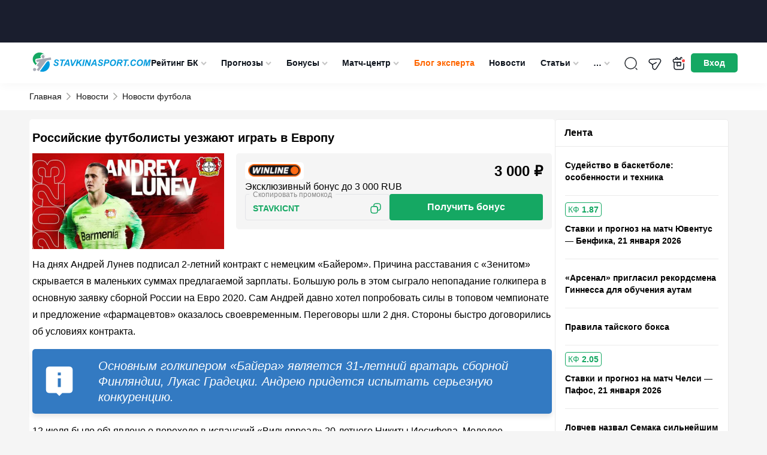

--- FILE ---
content_type: text/html; charset=UTF-8
request_url: https://stavkinasport.com/russkie-futbolisty-uezzhayut-v-evropu/
body_size: 212134
content:
<!DOCTYPE html>
<html lang="ru-RU"
	prefix="og: https://ogp.me/ns#" >
<head>
    <meta charset="UTF-8">
    <meta http-equiv="X-UA-Compatible" content="IE=edge"/>
    <meta name="viewport" content="width=device-width,user-scalable=no"/>
		<title>Лунев и Иосифов подписали контракт с клубами из топовых чемпионатов</title>    <link rel="apple-touch-icon" sizes="180x180" href="https://stavkinasport.com/wp-content/themes/stavkinasport.com/favicon/apple-touch-icon.png">
    <link rel="icon" type="image/png" sizes="32x32" href="https://stavkinasport.com/wp-content/themes/stavkinasport.com/favicon/favicon-32x32.png">
    <link rel="icon" type="image/png" sizes="16x16" href="https://stavkinasport.com/wp-content/themes/stavkinasport.com/favicon/favicon-16x16.png">
    <link rel="manifest" crossorigin="use-credentials" href="https://stavkinasport.com/wp-content/themes/stavkinasport.com/favicon/site.webmanifest">
    <link rel="mask-icon" href="https://stavkinasport.com/wp-content/themes/stavkinasport.com/favicon/safari-pinned-tab.svg" color="#5bbad5">
    <meta name="msapplication-TileImage" content="https://stavkinasport.com/wp-content/themes/stavkinasport.com/favicon/mstile-150x150.png">
    <meta name="msapplication-square150x150logo" content="https://stavkinasport.com/wp-content/themes/stavkinasport.com/favicon/mstile-150x150.png">
    <meta name="msapplication-TileColor" content="#00aba9">
    <meta name="theme-color" content="#ffffff">

    		
	
	        
    
			                															            <script>
                window.dataLayer = window.dataLayer || [];
                window.dataLayer.push( {
                    'event': 'pageType',
                    'pageCategory': 'Новости',
                    'pageName': 'Российские футболисты уезжают играть в Европу'
                } );
            </script>
        					
    
    
    
    
    
    
    
    
    
            <link rel="preload" href="https://stavkinasport.com/wp-content/themes/stavkinasport.com/fonts/fontello/fontello.woff2?ver=1.0" as="font" type="font/woff2" crossorigin>
<style>@font-face{font-family:"fontello";font-style:normal;font-weight:normal;font-display:swap;src:url(https://stavkinasport.com/wp-content/themes/stavkinasport.com/fonts/fontello/fontello.woff2?ver=1.0) format("woff2"),url("https://stavkinasport.com/wp-content/themes/stavkinasport.com/fonts/fontello/fontellowoff?ver=1.0") format("woff");}</style><style>html,body,div,span,applet,object,iframe,h1,h2,h3,h4,h5,h6,p,blockquote,pre,a,abbr,acronym,address,big,cite,code,del,dfn,em,img,ins,kbd,q,s,samp,small,strike,strong,sub,sup,tt,var,b,u,i,center,dl,dt,dd,ol,ul,li,fieldset,form,label,legend,table,caption,tbody,tfoot,thead,tr,th,td,article,aside,canvas,details,embed,figure,figcaption,footer,header,hgroup,menu,nav,output,ruby,section,summary,time,mark,audio,video { margin: 0; padding: 0; border: 0; font-size: 100%; vertical-align: baseline;} article,aside,details,figcaption,figure,footer,header,hgroup,menu,nav,section { display: block;} body { line-height: 1;} body.header-navigation-opened { overflow: hidden;} ol,ul { list-style: none;} blockquote,q { quotes: none;} blockquote:before,blockquote:after,q:before,q:after { content: none;} table { border-collapse: collapse; border-spacing: 0;} a { text-decoration: none;} a:active,a:focus,a:hover { transition: 0.3s; transition-property: all; text-decoration: none;} * { box-sizing: border-box;} input { border: none; -webkit-appearance: none; outline: none;} input:hover,input:focus { -webkit-appearance: none; outline: none;} select { outline: none; border: none;} html,body { margin: 0; padding: 0;} body { font-family: "-apple-system",BlinkMacSystemFont,Arial,sans-serif; background: #fff; color: #000; font-size: 14px; background-color: #F5F5F5;} body.menu-active { max-height: 100%; overflow: hidden;} a { color: #455A6F;} a:hover {} input,textarea,select,button { font-family: inherit;} select { cursor: pointer;} button { border: none; cursor: pointer; background: transparent; padding: 0; margin: 0; outline: none; -webkit-appearance: none;} button:hover,button:focus { outline: none;} input[type="text"],input[type="email"],input[type="password"],input[type="date"] { width: 100%; height: 32px; border: 1px solid #000; padding: 5px 10px;} textarea { resize: none; width: 100%;} iframe { border: 0} embed,iframe { display: block; margin-left: auto; margin-right: auto} .clearfix::after { display: table; content: ''; clear: both;} .uppercase { text-transform: uppercase;} .black { font-weight: 900;} .bold { font-weight: bold;} .semibold { font-weight: 600;} .nowrap { white-space: nowrap;} .relative { position: relative;} .text-center { text-align: center;} .pull-left { float: left;} .pull-right { float: right;} .alignleft { text-align: left; margin: 0 auto; display: block;} .aligncenter { text-align: center; margin: 0 auto; display: block;} .alignright { text-align: right; margin: 0 auto; display: block;} .wrapper { width: 100%; margin: 0 auto; padding: 0 15px;} .wrapper:after { content: ""; display: block; clear: both;}body > .wrapper { padding-top: 15px;} .background-image__wrapper { display: none; position: absolute; top: 55px; left: 0; right: 0; bottom: 0; z-index: 0;} .background-image { position: sticky; top: 0; background-position: 50% 0; background-repeat: no-repeat; min-height: 100vh; display: block; width: 100%; background-size: 100% auto;} @media (min-width: 1530px) { body.branding .wrapper { z-index: 1; position: relative; } .background-image__wrapper { display: block; } body.branding > .wrapper { position: relative; z-index: 1; padding: 30px 15px 0; background-color: #fff; } body.branding > .footer { z-index: 1; position: relative; } body.branding .breadcrumb { position: relative; z-index: 2; border-bottom: 1px solid #efefef; margin: 0 auto; padding: 0 15px; width: 1182px; }} .progress-bar { width: 60px; height: 60px; transform: rotate(-90deg);} .progress-bar__default { stroke: #008431; stroke-width: 1.8; fill: transparent; cx: 16; cy: 16; r: 15.9155;} .progress-bar__progress { stroke: #fff; stroke-width: 1.8; stroke-linecap: round; fill: transparent; cx: 16; cy: 16; r: 15.9155; stroke-dasharray: 100 100;} .btn-accordion { position: relative; display: block; background-color: #e2e2e2; font-size: 16px; line-height: 21px; color: #000000; padding: 15px 20px;} .btn-accordion:after { content: ''; position: absolute; right: 16px; top: 21px; display: block; width: 15px; height: 8px; background: url('https://stavkinasport.com/wp-content/themes/stavkinasport.com/img/arrow-down.png') no-repeat center center; transform: rotate(180deg);} .btn-accordion.active:after { transform: rotate(0deg);} .bookmaker-description { padding: 20px; background: #FFFFFF; border: 1px solid #EBEBEB; margin-bottom: 15px; border-radius: 5px;} .branding .bookmaker-description { border: none; padding: 20px 5px 0;} .bookmaker-description:after { content: ''; clear: both; width: 100%; display: block;} .bookmaker-description__last-update { margin: -10px 0 15px; font-size: 14px; line-height: 16px; color: #888888;}.single__video-button ~ .bookmaker-items__header__last-update,.single__video-button ~ .bookmaker-description__last-update { margin: 0 0 15px;} .single__video-button { margin: 0 0 14px !important;}.single-bookmakers .bookmaker-description_poleznoe .social-share,.single-bookmakers .bookmaker-description_novosti .social-share { margin-bottom: 0;} .single-bookmakers .bookmaker-description_otzyvy .social-share { margin-top: 20px; margin-bottom: 0;} .bookmaker-description__header { display: flex; flex-direction: column;} .bookmaker-description__header-button { display: flex; align-items: center; justify-content: center; height: 35px; margin-top: -5px; margin-bottom: 20px; font-size: 14px; line-height: 21px; font-weight: 600; border-radius: 5px;} .bookmaker-description__header-button--green { color: #ffffff; background-color: #15A863;} .bookmaker-description__header-button--green:hover { background: #1CBF72;} .bookmaker-description__content .post-image { float: none; margin: 0 0 10px 0; width: 100%;} .bookmaker-description__content .post-image.has_league { display: none;} .bookmaker-description__content .post-image img { width: 100%;} .post-header { display: flex; flex-direction: column; margin-bottom: 15px; clear: both;} .post-image--with-bk { margin: 0 0 15px;} body.home .main { width: 100%;}body.home .main { background: transparent; border: none;}.main .h1,.main h1 { font-size: 20px; line-height: 1.1em;} .main .h2,.main h2 { font-size: 20px; line-height: 30px;} .main .h3,.main h3 { font-size: 18px; line-height: 30px;} .main .h4,.main h4 { font-size: 16px; line-height: 24px;} .main .h5,.main h5 { font-size: 14px; line-height: 21px;} .main .h6,.main h6 { font-size: 12px; line-height: 18px;} .main .h1,.main .h2,.main .h3,.main .h4,.main .h5,.main .h6,.main h1,.main h2,.main h3,.main h4,.main h5,.main h6 { font-weight: bold; color: #000000; margin-bottom: 15px; display: inline-block; width: 100%;} .main p { font-size: 16px; line-height: 28px; color: #000000; margin-bottom: 15px;} .main p:last-child { margin-bottom: 0;} .main iframe { max-width: 100%;} .main strong { font-weight: bold;} .content-buttons { display: flex; align-items: center; justify-content: center; margin-bottom: 15px;} .content-button { display: inline-flex; align-items: center; justify-content: center; height: 40px; padding: 0 40px; font-size: 16px; line-height: 28px; font-weight: bold; color: #ffffff; background-color: #15A863; border: 1px solid #15A863; border-radius: 5px;} .content-button:hover { background-color: #1CBF72; border-color: #1CBF72;} .sidebar { display: block; margin: 0 0 15px;} .sidebar_top { margin: 0 0 15px;} .btn { cursor: pointer; font-weight: bold; font-style: normal; font-weight: bold; font-size: 16px; line-height: 20px; color: #FFFFFF; background: #eee; display: inline-flex; padding: 12px 22px; justify-content: center; align-items: center; text-align: center; border-radius: 5px;} .btn--hidden { display: none;} .btn-green { background: #15A863;} .btn-green:hover { background: #1CBF72;} .btn-green:focus { background: #148B53;} .btn-gray { color: #5E6366; background: #F1F3F4; border: 1px solid #C6CACC;} .btn-gray:hover { background: #1F8EFE; border-color: #1F8EFE; color: #fff;} .btn-gray:focus { background: #0059B2; border-color: #0059B2; color: #fff;} .btn-blue { color: #fff; background: #0059B2; border: 1px solid #0059B2;} .btn-blue:hover { background: #367BF5; border-color: #367BF5; color: #fff;} .btn-blue:focus { background: #0034BB; border-color: #0034BB; color: #fff;} .duplicate-block {} .duplicate-block_desktop { display: none;} .duplicate-block:before { content: ''; clear: both; display: block; width: 100%;}.post-bk-sidebar__desktop { display: none;}.image-caption { color: #959595; font-size: 12px; padding: 7px 0; width: 100%;}.flex-column { display: flex; flex-direction: column;}.page-items { order: -1; display: flex; flex-direction: column;}.page-items .snippet-table { order: 10; padding: 1px 0;}.snippet-table.bookmaker-description .snippet-table-date { padding: 5px 15px;}.sns-container { max-width: 1230px; padding: 0 15px; position: relative; z-index: 5; margin: 0 auto; background-color: #f5f5f5;}.bookmaker-description__content .home-statistic { margin: 15px 0;} .social-share__container { display: flex; flex-wrap: wrap; font-size: 12px; align-items: center; font-weight: bold; margin: 0 0 15px; gap: 4px;}.social-share__container .social-share-item { width: 25px; height: 25px; background-color: #081525; color: #fff; border-radius: 50%; font-weight: normal; font-size: 12px;}.single-date time { background: #efefef; padding: 5px; font-size: 12px; display: table; margin: 0 0 10px;} .bookmaker_block { margin-bottom: 30px;}.bookmaker_block .bookmaker-description { margin-bottom: 0;}.bookmaker_block .jwplayer { border-radius: 5px;} .bookmaker_block-header { display: flex; justify-content: space-between; align-items: center; margin-bottom: 15px; flex-wrap: wrap; gap: 10px;}.bookmaker_block-header h2,.bookmaker_block-header_title { width: auto; margin: 0; font-size: 18px; line-height: 1.1; color: #000; font-weight: 700;}.bookmaker_block-header_btns { display: flex; align-items: center; gap: 8px;}.bookmaker_block-header_btn { padding: 5px 7px; font-size: 13px; border: 1px solid rgba(0,0,0,.1); border-radius: 5px;}.bookmaker_block-header_btn:hover { background-color: #0059B2; color: #fff;}  .category_menu { display: flex; flex-wrap: wrap; gap: 6px; margin-bottom: 15px;}.category_menu_item { font-size: 13px; line-height: 150%; font-weight: 700; padding: 8px; display: flex; align-items: center; gap: 8px; border-radius: 8px; background: var(--background-main,#F5F5F5); color: var(--blue-1,#0059B2);}a.category_menu_item:hover,.category_menu_item.active { background: var(--blue-1,#0059B2); color: #FFF;}a.category_menu_item:hover span,.category_menu_item.active span { background: var(--background-main,#F5F5F5); color: var(--green-2,#1DBF72);} .category_menu_item span { font-size: 10px; line-height: 12px; padding: 1px 6px; background: var(--green-2,#1DBF72); color: #FFF; border-radius: 5px;} .bookmaker-items-compare { display: flex; align-items: center; gap: 6px; padding: 4px 10px; border-radius: 5px; border: 1px solid rgba(255,255,255,0.20); background: #F5F5F5; color: #636363; cursor: pointer; font-size: 14px; font-weight: 700; line-height: 20px;} .bookmaker-items-compare:hover { background: #15A863; border-color: #15A863; color: #fff;} .bookmaker-items-compare.active { background: #15A863; border-color: #15A863; color: #fff;} .bookmaker-items-compare.active:hover { background: #fff; border-color: #15A863; color: #15A863;} .bookmaker-items-compare-icon { width: 24px; height: 24px; display: none;} .bookmaker-items-compare-icon.off { display: block;} .bookmaker-items-compare.active .bookmaker-items-compare-icon.off { display: none;} .bookmaker-items-compare.active .bookmaker-items-compare-icon.on { display: block;} .bookmaker-items-compare-count { border-radius: 50%; background: #fff; color: #15A863; font-size: 10px; font-weight: 700; line-height: 1; display: none; width: 16px; height: 16px; display: flex; align-items: center; justify-content: center;} .bk_item_compare { border-radius: 4px; border: 1px solid #E3E4E8; color: #636363; cursor: pointer; padding: 10px 5px; height: 40px;} .bk_item_compare:hover { border-color: #15A863; background: #15A863; color: #fff;} .bk_item_compare.compared { background: #15A863; color: #fff;} .bk_item_compare.compared:hover { background: #fff; color: #15A863; border-color: #15A863;} .bk_item_compare-empty { width: 28xp; min-width: 28px;} .bk_item_compare-icon { width: 16px; height: 16px; display: none;} .bk_item_compare-icon.off { display: block;} .bk_item_compare.compared .bk_item_compare-icon.off { display: none;} .bk_item_compare.compared .bk_item_compare-icon.on { display: block;} .wp-story-tooblar { display: none!important;} @media screen and (min-width: 360px) { .post-bk__button { font-size: 14px; }} @media screen and (min-width: 576px) { .bookmaker-description__header { flex-direction: row; } .bookmaker-description__header-button { flex-shrink: 0; width: 130px; margin: 0 0 0 15px; } .post-header { flex-direction: row; } .post-image--with-bk { flex-shrink: 0; width: 182px !important; margin: 0 15px 0 0 !important; } .post-bk__label { height: 33px; } .post-bk__content { display: flex; flex-direction: column; justify-content: space-between; height: calc(100% - 33px); } .post-bk__rating-suffix { display: inline; } .bk_item_compare { padding: 6px 6px; } .bk_item_compare-icon { width: 24px; height: 24px; } .bk_item_compare-empty { width: 34xp; min-width: 34px; }}.wprv-box__head { margin: 0!important;}.wprv-box__head .wprv-pc a > img { display: none;}#wprv-footer { max-width: 1920px!important; max-height: 135px!important; bottom: 0; z-index: 6; display: none;} .mobile-bottom-menu__is-active #wprv-footer { bottom: 50px;}.wprv-box--custom { margin: 0!important;}.wprv-mobile *:not(.wprv-close) { max-width: none!important;} .auth-popup__content .success { padding: 25px 15px;} .slider_arrow { position: absolute; background-image: url("data:image/svg+xml,%3Csvg viewBox='0 0 15 9' fill='none' xmlns='http://www.w3.org/2000/svg'%3E%3Cpath d='M12.5215 0L15 0L7.56622 8.25L0 0L2.49503 0L7.56622 5.74467L12.5215 0Z' fill='%23000'/%3E%3C/svg%3E"); background-color: #fff; background-position: center; background-repeat: no-repeat; background-size: 15px 15px; width: 30px; height: 30px; top: calc(50% - 20px); opacity: 0.7; border-radius: 50%; z-index: 2; cursor: pointer; border: 1px solid #081525;}.slider_arrow:hover { opacity: 1;}.slider_arrow_prev { left: 0px; transform: rotate(90deg);}.slider_arrow_next { left: calc(100% - 30px); transform: rotate(-90deg);} @media(min-width: 576px) { .slider_arrow_2 { display: none; }} @media screen and (min-width: 768px) { .duplicate-block_mobile { display: none; } .duplicate-block_desktop { display: block; } .bookmaker-description__content .post-image.has_league { display: block; } .post-image--with-bk { width: 278px !important; } .single-date { position: absolute; right: 0; top: 0; } .bookmaker-description__content { position: relative; } .single__h1 { padding: 0 170px 0 0; } .slider_arrow_3 { display: none; } .slider_arrow_prev { left: -10px; } .slider_arrow_next { left: calc(100% - 20px); }} @media screen and (min-width: 1024px) { .wrapper { width: 1024px; padding: 0 12px; } .bookmaker-description__content .post-image { float: left; margin: 0 10px 10px 0; width: 320px; } .news_ad { display: flex; gap: 15px; justify-content: space-between; align-items: flex-start; }} @media screen and (min-width: 1140px) { .wrapper { width: 1140px; } .wrapper-bookmaker { display: flex; gap: 15px; } .post-bk-sidebar__mobile { display: none; } .post-bk-sidebar__desktop { display: block; } .bookmaker-description--post-nav { display: none; } .bookmaker-description .btn-accordion { display: none; } .main { float: left; width: calc(100% - 305px); margin-bottom: 15px; } .wrapper-bookmaker .main { float: none; } .main.main_full { float: none; width: 100%; } .sidebar { float: right; width: 290px; padding: 0; margin-bottom: 15px; } .wrapper-bookmaker .sidebar { float: none; } .bookmaker-description__content { padding: 0; } .post-image--with-bk { width: 320px !important; } .post-bk__content { padding: 15px; } } @media screen and (min-width: 1280px) { .wrapper { width: 1182px; padding: 0; } #wprv-footer { max-height: 135px!important; bottom: 0; } .mobile-bottom-menu__is-active #wprv-footer { bottom: 0; }}
body { position: relative; } #wpadminbar { position: fixed !important; } .cursor-pointer { cursor: pointer; } .inline-block { display: inline-block; } .blogs-rules:not(.active) { display: none !important; } img { width: auto; } iframe { max-width: 100%; } .girls-slider__item-image { max-width: 100%; } .kws__table { overflow-x: auto; padding: 1px 0; } .main .kws__table { display: inline-block; max-width: 100%; width: 100%; } #gtx-trans { display: none; } .header.new_year { height: 76px; padding-bottom: 36px; } .menu-item.green > a { color: #8bf5c3; } .wprv-box.wprv-box__head { display: none; } @media screen and (min-width: 768px) { .wprv-box.wprv-box__head { display: flex; } } .admin-bar .header { top: 0; } .header-menu-calculator--mobile:before { margin: 0 14px 0 0; } .ar-image__home-header { width: 100%; position: relative; background: #081525; padding-bottom: calc(120 / 732 * 100%); } @media (min-width: 721px) { .ar-image__home-header { padding-bottom: calc(80 / 1140 * 100%); } } .ar-image__home-header .g-mobile { position: absolute; top: 0; bottom: 0; left: 0; right: 0; } .ar-image__home-header .g-desktop { position: absolute; top: 0; bottom: 0; left: 0; right: 0; } .header { display: flex; align-items: center; height: 49px; justify-content: space-between; position: relative; overflow: visible; padding: 4px 15px; width: 100%; z-index: 999; background: #fff; color: #0F151E; gap: 33px; box-shadow: 0px 4px 15px 0px rgba(0,0,0,0.03); } .header .wrapper { display: flex; align-items: center; justify-content: space-between; gap: 5px; } .header .wrapper:after { content: none; } .header-toggler { height: 55px; flex: none; align-items: center; display: flex; justify-content: center; font-size: 18px; } .header-user__dropdown .header-user__download-book { font-size: 13px; line-height: 16px; margin: -7px 0 12px; text-decoration: underline; } .header-user__dropdown .header-user__download-book:hover { text-decoration: none; } .header-toggler .fa-menu { display: block; } .header-toggler.active .fa-menu { display: none; } .header-toggler .fa-cancel { display: none; } .header-toggler.active .fa-cancel { display: block; } .header-bonus { display: none; width: 40px; height: 55px; color: #fff; flex: none; position: relative; cursor: pointer; background-image: url("data:image/svg+xml;charset=UTF-8,%3csvg xmlns='http://www.w3.org/2000/svg' width='24' height='24' fill='none'%3e%3cpath stroke='%230F151E' stroke-linecap='round' stroke-linejoin='round' stroke-miterlimit='10' stroke-width='1.5' d='M19.97 10h-16v8c0 3 1 4 4 4h8c3 0 4-1 4-4v-8ZM21.5 7v1c0 1.1-.53 2-2 2h-15c-1.53 0-2-.9-2-2V7c0-1.1.47-2 2-2h15c1.47 0 2 .9 2 2ZM11.64 5H6.12a.936.936 0 0 1 .03-1.3l1.42-1.42a.96.96 0 0 1 1.35 0L11.64 5ZM17.87 5h-5.52l2.72-2.72a.96.96 0 0 1 1.35 0l1.42 1.42c.36.36.37.93.03 1.3Z'/%3e%3cpath stroke='%230F151E' stroke-linecap='round' stroke-linejoin='round' stroke-miterlimit='10' stroke-width='1.5' d='M8.94 10v5.14c0 .8.88 1.27 1.55.84l.94-.62a1 1 0 0 1 1.1 0l.89.6a.997.997 0 0 0 1.55-.83V10H8.94Z'/%3e%3ccircle cx='19.5' cy='7.5' r='3.5' fill='%23FF4747' stroke='%23fff' stroke-width='2'/%3e%3c/svg%3e"); background-position: center; background-repeat: no-repeat; background-size: 24px; } .header-logo { text-align: center; padding: 0; margin: 0; } .header-logo img { height: 40px; width: auto; } .header-search { position: absolute; z-index: 10; margin: 0 0 0 auto; width: 100%; padding: 15px; top: 49px; background-color: #04376b; display: none; left: 0; } .header-navigation-opened .header-search { display: block; } .header-navigation-opened .header .wrapper { z-index: 50; } .header-search__form { right: 8px; top: 7px; width: 100%; border-radius: 5px; border: 1px solid rgba(255,255,255,0.25); height: 40px; display: flex; background-color: #fff; } .header-search__form.active { display: flex; } input[type="text"].header-search__text { border: 0; padding: 0 10px; background-color: transparent; outline: none; width: calc(100% - 41px); color: #000; height: 40px; line-height: 40px; font-size: 16px; } input[type="text"].header-search__text::placeholder { color: #000; opacity: 0.7; } input[type="text"].header-search__text:focus { outline: none; } .header-search__submit { height: 39px; background-color: transparent; color: #fff; width: 37px; margin-left: 4px; font-size: 22px; background-repeat: no-repeat; background-position: center; background-size: 22px; background-image: url("data:image/svg+xml;charset=UTF-8,%3csvg width='22' height='22' fill='none' xmlns='http://www.w3.org/2000/svg'%3e%3cpath d='m21.866 20.57-6.391-6.391a8.664 8.664 0 0 0 1.942-5.47C17.417 3.906 13.51 0 8.708 0 3.907 0 0 3.907 0 8.708c0 4.802 3.907 8.709 8.708 8.709 2.072 0 3.974-.73 5.47-1.942l6.392 6.39c.179.18.469.18.648 0l.648-.647a.458.458 0 0 0 0-.648ZM8.708 15.583a6.883 6.883 0 0 1-6.875-6.875 6.883 6.883 0 0 1 6.875-6.875 6.883 6.883 0 0 1 6.875 6.875 6.883 6.883 0 0 1-6.875 6.875Z' fill='%23000'/%3e%3c/svg%3e"); } .header-search__submit:focus { outline: none; } .header-search__close { font-size: 21px; color: #000; line-height: 32px; margin-right: 13px; } .header-navigation { display: none; position: absolute; top: 110px; width: 100%; height: calc(100vh - 55px); background-color: #04376b; overflow-x: auto; padding-bottom: 170px; } .admin-bar .header-navigation { height: calc(100vh - 55px - 46px); } .header-navigation.active { display: block; } .header-navigation__menu { width: 100%; } .header-navigation__menu ul { text-align: left; } .header-navigation__menu .sub-menu { display: none; padding-left: 20px; } .header-navigation__menu li { position: relative; } .header-navigation__menu li.current-menu-ancestor,.header-navigation__menu li.current-menu-parent,.header-navigation__menu li.current-menu-item,.header-navigation__menu li:hover { background: #082E54; } .header-navigation__menu li.current-menu-ancestor > a,.header-navigation__menu li.current-menu-parent > a,.header-navigation__menu li.current-menu-item > a,.header-navigation__menu li:hover > a { color: #FFD056; } .header-navigation__menu li.current-menu-ancestor > a i,.header-navigation__menu li.current-menu-parent > a i,.header-navigation__menu li.current-menu-item > a i { transform: rotate(180deg); } .header-navigation__menu a { font-style: normal; font-weight: normal; font-size: 18px; line-height: 24px; color: #FFFFFF; padding: 10px 15px; display: block; } .header-navigation__menu a i { display: none; } .header-navigation__menu .sub-menu a { display: flex; align-items: center; justify-content: space-between; font-size: 16px; } .header-navigation__menu .menu-item-has-children > a i { display: inline-block; float: right; font-size: 10px; position: relative; right: -2px; color: #C4C4C4; font-weight: 400; } .header-navigation__menu li.current-menu-ancestor > .sub-menu,.header-navigation__menu li.current-menu-parent > .sub-menu,.header-navigation__menu li.current-menu-item > .sub-menu { display: block; } .header-menu-girls,.header-menu-telegram,.header-menu-calculator { font-size: 18px; color: #fff; } .header-menu-girls--mobile,.header-menu-calculator--mobile,.header-menu-telegram--mobile { display: flex; align-items: center; padding: 10px 15px; margin-left: -0.2em; } .header-menu-telegram--mobile { margin-bottom: 14px; } .header-menu-telegram--mobile:before { margin: 0 14px 0 0; } .header-menu-calculator--desktop { display: none; } .header-menu-calculator--mobile { align-items: flex-end; } .header-menu-girls > svg,.header-menu-calculator > svg { display: block; fill: #FFFFFF; } .header-menu-girls:hover > svg,.header-menu-calculator:hover > svg { opacity: 0.7; } .header-menu-calculator--desktop > svg { width: 20px; height: 20px; } .header-menu-girls--mobile svg,.header-menu-calculator--mobile svg { width: 24px; height: 24px; margin-right: 10px; } .header-menu-calculator--mobile > i:before { margin: 0; } .header-buttons { display: flex; align-items: center; gap: 5px; } .header-search__btn { display: flex; width: 55px; height: 55px; color: #fff; flex: none; align-items: center; justify-content: center; font-size: 18px; position: relative; background-image: url("data:image/svg+xml;charset=UTF-8,%3csvg xmlns='http://www.w3.org/2000/svg' width='24' height='24' fill='none'%3e%3cpath stroke='%23292D32' stroke-linecap='round' stroke-linejoin='round' stroke-width='1.5' d='M11.5 21a9.5 9.5 0 1 0 0-19 9.5 9.5 0 0 0 0 19ZM22 22l-2-2'/%3e%3c/svg%3e"); background-position: center; background-repeat: no-repeat; background-size: 24px; } .header-search__btn:hover { opacity: 0.7; } .header-search__btn span { display: none; font-style: normal; font-weight: normal; font-size: 14px; line-height: 21px; color: #FFFFFF } .header-user { height: 35px; width: 28px; flex: none; align-items: center; justify-content: center; font-size: 20px; position: relative; margin: 0; transition: 0.2s; } .header-user span { display: none; font-style: normal; font-weight: normal; font-size: 14px; line-height: 21px; color: #FFFFFF } .header-user__dropdown { display: none; padding: 10px 15px 0; background: #04376B; box-shadow: 0px 4px 4px rgba(0,0,0,0.1); text-align: right; position: absolute; top: 100%; right: 0; min-width: 140px; } .header-user__dropdown.active { display: block; } .header-user__dropdown a { text-align: right; display: block; font-style: normal; font-weight: normal; font-size: 18px; line-height: 30px; color: #FFFFFF; text-decoration: none; margin-bottom: 10px; white-space: nowrap; } .header-user__dropdown a:hover { text-decoration: underline; } .header-user__dropdown a.header-user__exit { display: inline-block; background: #0059B2; border-radius: 5px; padding: 6px 10px; font-style: normal; font-weight: bold; font-size: 14px; line-height: 21px; text-align: center; color: #FFFFFF; } .header-user__dropdown a.header-user__exit:hover { background: #1F8EFE; text-decoration: none; } .header-navigation__bonuses { padding: 0 15px; } .header-navigation__bonuses_main { padding: 15px; border-radius: 5px; background: linear-gradient(180deg,#F4F5F7 0%,#FFF 100%); box-shadow: 0px 5px 15px 0px rgba(0,0,0,0.15); min-width: 360px; } .header-navigation__bonuses_main::after { content: ''; width: 0; height: 0; display: block; position: absolute; z-index: 10; border-left: 10px solid transparent; border-right: 10px solid transparent; margin-left: -10px; left: 50%; border-bottom: 10px solid #FFF; top: -10px; } .btn-red { background-color: #FF4747; } .btn-red:hover { background-color: #ff6c6c; } .btn-red:active { background-color: #cd2d2d; } .header-navigation__sep { color: #fff; font-size: 18px; display: flex; align-items: center; justify-content: center; align-self: center; margin: 0 10px; } .header-navigation__bonuses__title { font-weight: 700; font-size: 14px; line-height: 18px; color: #FFF; } .header-navigation__bonuses_main .header-navigation__bonuses__title { color: #131313; } .header-navigation__bonuses__item { display: flex; padding: 10px 0; border-bottom: 1px solid rgba(245,245,245,0.2); justify-content: space-between; align-items: center; gap: 7px; } .header-navigation__bonuses__image { width: 92px; height: 35px; background: #F5F5F5; border-radius: 5px; flex: none; } .header-navigation__bonuses__image a { display: block; padding: 5px; height: 100%; width: 100%; } .header-navigation__bonuses__image img { width: 100%; height: 100%; object-fit: contain; } .header-navigation__bonuses__bonus { font-style: normal; font-weight: bold; font-size: 14px; line-height: 14px; color: #FFFFFF; display: flex; align-items: center; width: 100%; } .header-navigation__bonuses__bonus a { color: #FFFFFF; display: flex; } .header-navigation__bonuses__bonus i { font-size: 14px; color: #FF4747; margin-right: 5px; } .header-navigation__bonuses__bonus span span { display: none; } .header-navigation__bonuses__action { font-style: normal; font-weight: bold; font-size: 14px; line-height: 21px; color: #FFFFFF; background: #15A863; border: 1px solid #15A863; box-sizing: border-box; border-radius: 5px; padding: 7px 12px; } .header-navigation__bonuses__more { display: block; text-align: center; font-style: normal; font-weight: bold; font-size: 14px; line-height: 16px; text-decoration: underline; color: #FFFFFF; padding: 15px 0; } .header-navigation__bonuses_main .header-navigation__bonuses__more { color: #000; } .header-navigation__bonuses__more i { float: right; } /* Best bonus (only mobile) */ .header-navigation__bonuses--mobile { padding: 0 5px 15px; background-color: #0059B2; width: 100%; } .header-navigation__bonuses__title--mobile { display: flex; align-items: center; justify-content: center; position: relative; width: 133px; height: 25px; margin: 0 auto 5px; padding: 0; font-size: 18px; line-height: 18px; background-color: #014C96; border: 0; } .header-navigation__bonuses__title--mobile:before,.header-navigation__bonuses__title--mobile:after { content: ""; position: absolute; top: 0; width: 25px; height: 100%; background-color: #014C96; } .header-navigation__bonuses__title--mobile:before { left: -8px; transform: skew(30deg); } .header-navigation__bonuses__title--mobile:after { right: -8px; transform: skew(-30deg); } .header-navigation__bonuses__title-text--mobile { position: relative; z-index: 1; } .header-navigation__bonuses__item--mobile { justify-content: space-between; padding: 0 0 10px; border: 0; gap: 10px; } .header-navigation__bonuses__bonus--mobile { display: flex; align-items: flex-start; flex-direction: column; width: auto; flex-grow: 1; } .header-navigation__bonuses__image--mobile { width: 80px; height: 40px; } .header-navigation__bonuses__bonus-type--mobile { margin-bottom: 5px; font-size: 14px; line-height: 18px; font-weight: normal; } .header-navigation__bonuses__bonus-link--mobile { display: flex; align-items: center; font-size: 14px; line-height: 14px; } .header-navigation__bonuses__bonus-link--mobile > i { margin-right: 10px; font-size: 20px; } .header-navigation__bonuses__bonus-link--mobile > i:before { margin: 0; } .header-navigation__bonuses__action--mobile { display: flex; align-items: center; justify-content: center; flex-shrink: 0; width: 85px; height: 40px; padding: 0; font-size: 15px; } .header-navigation__bonuses__action--mobile:hover { background-color: #1CBF72; } /* END Best bonus (only mobile) */ /* Header TOP predict (only mobile) */ .header-navigation__predicts { margin: 10px 15px 15px; padding: 0 5px 5px; background-color: #1869B9; border-radius: 5px; } .header-navigation__predicts__title { display: flex; align-items: center; justify-content: center; position: relative; width: 133px; height: 25px; margin: 0 auto 7px; padding: 0; font-size: 18px; line-height: 18px; font-weight: bold; color: #ffffff; background-color: #014C96; border: 0; } .header-navigation__predicts__title:before,.header-navigation__predicts__title:after { content: ""; position: absolute; top: 0; width: 25px; height: 100%; background-color: #014C96; } .header-navigation__predicts__title:before { left: -8px; transform: skew(30deg); } .header-navigation__predicts__title:after { right: -8px; transform: skew(-30deg); } .header-navigation__predicts__title-text { position: relative; z-index: 1; } .header-navigation__predicts__item { } .header-navigation__predicts__item-info { } .header-navigation__predicts__item-info-cols { display: flex; align-items: flex-start; align-items: center; justify-content: space-between; } .header-navigation__predicts__item-info-col { width: calc(100% - 86px); } .header-navigation__predicts__item-info-col--center { flex-shrink: 0; width: 86px; margin: 0 5px; } .header-navigation__predicts__item-team { font-size: 12px; line-height: 20px; font-weight: bold; text-align: center; color: #ffffff; word-break: break-word; } .header-navigation__predicts__item-team-link { color: #ffffff; } .header-navigation__predicts__item-team-link:hover { text-decoration: underline; } .header-navigation__predicts__item-sport { display: flex; align-items: center; justify-content: center; position: relative; width: 70px; height: 44px; margin: 0 auto 5px; } .header-navigation__predicts__item-sport-icon { position: absolute; top: 0; left: 0; display: block; width: 100%; height: 100%; } .header-navigation__predicts__item-sport-value { display: inline-block; position: relative; padding: 1px 2px; font-size: 12px; line-height: 16px; font-weight: bold; color: #ffffff; background: linear-gradient(0deg,#086E3E,#086E3E),#9ED25E; border-radius: 2px; } .header-navigation__predicts__item-date { font-size: 14px; line-height: 20px; font-style: italic; white-space: nowrap; text-align: center; color: #ffffff; } .header-navigation__predicts__item-bet { display: flex; align-items: center; justify-content: space-between; margin-top: 5px; padding: 4px; background-color: #ffffff; border-radius: 5px; } .header-navigation__predicts__item-bk-logo { width: 75px; height: 25px; } .header-navigation__predicts__item-bk-logo-link { display: block; height: 100%; width: 100%; } .header-navigation__predicts__item-bk-logo img { width: 100%; height: 100%; object-fit: contain; } .header-navigation__predicts__item-coef { font-size: 14px; line-height: 24px; font-weight: bold; color: #15A863; } .header-navigation__predicts-action { display: flex; align-items: center; justify-content: center; width: 120px; height: 30px; font-size: 14px; line-height: 24px; font-weight: bold; color: #ffffff; background-color: #FF4747; border-radius: 5px; } .header-menu-telegram:before { content: '\f2c6'; font-family: 'fontello'; } .header-menu-telegram--desktop { background-image: url("data:image/svg+xml;charset=UTF-8,%3csvg xmlns='http://www.w3.org/2000/svg' width='24' height='24' fill='none'%3e%3cpath stroke='%230F151E' stroke-linecap='round' stroke-linejoin='round' stroke-width='1.5' d='M7.5 14c-.248-.49-.38-.848-.85-1.159l-3.023-1.995C1.033 9.133 2.157 5.1 5.264 4.98l13.087-.512c2.575-.1 4.205 2.723 2.83 4.902l-6.987 11.077c-1.662 2.623-5.711 1.589-5.897-1.514l-.217-3.616c-.027-.442-.385-.933-.58-1.318Zm0 0 6.694-3.5'/%3e%3c/svg%3e"); background-position: center; background-repeat: no-repeat; background-size: 24px; display: none; width: 40px; height: 55px; min-width: 40px; } .header-menu-calculator--desktop { background-position: center; background-repeat: no-repeat; background-size: 17px; display: none; width: 40px; height: 55px; background-image: url("data:image/svg+xml;charset=UTF-8,%3csvg width='17' height='21' fill='none' xmlns='http://www.w3.org/2000/svg'%3e%3cpath d='M2.125 0C.951 0 0 .94 0 2.1v16.8C0 20.06.95 21 2.125 21h12.75C16.049 21 17 20.06 17 18.9V2.1C17 .94 16.05 0 14.875 0H2.125Zm0 2.1h12.75v2.1H2.125V2.1Zm0 4.2h12.75v12.6H2.125V6.3ZM4.25 8.4v2.1h2.125V8.4H4.25Zm3.188 0v2.1h2.125V8.4H7.437Zm3.187 0v2.1h2.125V8.4h-2.125ZM4.25 11.55v2.1h2.125v-2.1H4.25Zm3.188 0v2.1h2.125v-2.1H7.437Zm3.187 0v2.1h2.125v-2.1h-2.125ZM4.25 14.7v2.1h2.125v-2.1H4.25Zm3.188 0v2.1h5.312v-2.1H7.437Z' fill='%23fff'/%3e%3c/svg%3e "); } .header-menu-telegram--desktop:hover { opacity: 0.8; } .header-menu-telegram--desktop img { max-width: 24px; } .header__predicts-menu { justify-content: center; flex: 1; background: #081525; display: flex; position: absolute; border-top: 1px solid #1e2d40; top: 55px; left: 0; width: 100%; height: 50px; } .header__predicts-menu-item { font-size: 13px; color: #fff; display: none; align-items: center; justify-content: center; flex-wrap: wrap; position: relative; text-decoration: none !important; padding: 6px 0; max-height: 100%; } .header__predicts-menu-item:first-child { display: flex; } .header__predicts-menu-item-kf.max:after { content: ''; background-image: url("data:image/svg+xml;charset=UTF-8,%3csvg width='20' height='20' fill='none' xmlns='http://www.w3.org/2000/svg'%3e%3cpath d='M4 0h11v20H4z'/%3e%3cpath d='M7.692 7.043C8.444 5.036 8.297 2 8.297 2s2.002.859 3.383 3.222C12.98 7.442 12 9.5 12 9.5c.757-.318 1.095-.823 1.095-1.89C14.17 9.37 15 11.385 15 13.427c0 2.525-2.237 4.568-4.998 4.572C7.237 17.996 5 15.95 5 13.424c0-2.458 1.805-4.014 2.692-6.38Z' fill='%23E17A2D'/%3e%3cpath opacity='.8' d='M8.918 11.457c.418-1.203.336-3.016.336-3.016s4.012 3.055 3.726 6.84c-.113 1.508-1.242 2.735-2.78 2.735-1.536 0-2.782-1.227-2.782-2.735 0-1.472 1.004-2.406 1.5-3.824Z' fill='%23F4E028'/%3e%3c/svg%3e"); background-position: center; width: 15px; height: 20px; background-repeat: no-repeat; background-size: contain; display: inline-block; } .header__predicts-menu-item:hover { text-decoration: underline; } .header__predicts-menu-item:before { content: ''; min-width: 20px; height: 20px; flex: 0 0 20px; margin: 0 5px 0 0; background-size: contain; background-repeat: no-repeat; background-position: center; } .header__predicts-menu-item.prognozy-na-futbol:before { background-image: url("data:image/svg+xml;charset=UTF-8,%3csvg viewBox='0 0 25 24' fill='none' xmlns='http://www.w3.org/2000/svg'%3e%3cg clip-path='url(%23a)'%3e%3cpath d='M10.174 15.246 8.736 10.82l-4-1.343-3.763 2.735a11.475 11.475 0 0 0 2.076 6.393h4.653l2.472-3.36ZM8.736 10.82 12.5 8.084V3.836L8.736 1.101v-.002A11.556 11.556 0 0 0 3.3 5.053l1.437 4.424 4 1.343ZM12.5 3.836v4.248l3.766 2.736 4-1.342 1.437-4.425a11.557 11.557 0 0 0-5.438-3.954V1.1l-3.764 2.735Z' fill='%23FAF7F5'/%3e%3cpath d='m16.266 10.82-1.438 4.426 2.471 3.359h4.653a11.474 11.474 0 0 0 2.077-6.393l-3.764-2.734-4 1.342Z' fill='%23FAF7F5'/%3e%3cpath d='m17.3 18.605-2.472-3.36h-4.654l-2.472 3.36 1.438 4.426v.001c1.063.324 2.191.498 3.36.498 1.17 0 2.299-.174 3.362-.498l1.437-4.427Z' fill='%23FAF7F5'/%3e%3cpath d='m8.736 10.82 1.438 4.426h4.654l1.438-4.426L12.5 8.084 8.736 10.82ZM12.5 3.836l3.766-2.735-.001-.002A11.525 11.525 0 0 0 12.5.47a11.525 11.525 0 0 0-3.764.628l-.001.002L12.5 3.836ZM3.299 5.053a11.475 11.475 0 0 0-2.326 7.16l3.763-2.735L3.3 5.053ZM7.702 18.605H3.049a11.552 11.552 0 0 0 6.09 4.427l-1.437-4.427ZM15.861 23.031l.001.001a11.552 11.552 0 0 0 6.09-4.427H17.3l-1.438 4.426ZM24.027 11.697a11.475 11.475 0 0 0-2.324-6.644l-1.438 4.425 3.764 2.734a9.922 9.922 0 0 0-.002-.515Z' fill='%23A0C8FF'/%3e%3cpath d='M12.5.002C5.87-.06.326 5.587.505 12.22c.034 5.67 4.423 10.77 10.029 11.611a.469.469 0 0 0 .079-.93c-.37-.064-.74-.148-1.102-.25L8.222 18.69l2.189-2.975h4.18l2.188 2.975-1.29 3.971c-.36.1-.726.18-1.1.24a.469.469 0 1 0 .16.925c5.662-.92 10.014-6.08 9.95-11.825C24.556 5.45 19.047-.058 12.501.002Zm5.036 18.134-2.188-2.974 1.29-3.973L20.186 10l3.37 2.448c-.061 2.06-.741 4.024-1.861 5.69h-4.158Zm-10.07 0H3.31c-1.122-1.676-1.802-3.648-1.87-5.685l3.375-2.452 3.547 1.19 1.29 3.973-2.188 2.974ZM1.46 11.278c.108-1.881.715-3.65 1.687-5.175l1.038 3.195-2.725 1.98Zm7.827-.28L12.5 8.665l3.214 2.335-1.228 3.778h-3.973L9.287 11Zm11.53-1.7 1.037-3.195a10.763 10.763 0 0 1 1.688 5.175l-2.726-1.98Zm.36-4.144-1.285 3.954-3.546 1.19-3.377-2.452V4.075l3.378-2.453a11.256 11.256 0 0 1 4.83 3.532Zm-5.942-3.883L12.5 3.257 9.767 1.27A10.55 10.55 0 0 1 12.5.939c.938-.01 1.855.106 2.734.332Zm-6.58.35 3.377 2.454v3.77L8.656 10.3l-3.547-1.19-1.284-3.955a11.254 11.254 0 0 1 4.83-3.532ZM4.011 19.075h3.35l1.045 3.213c-1.719-.674-3.226-1.803-4.395-3.213Zm12.585 3.213 1.044-3.213h3.35a11.142 11.142 0 0 1-4.394 3.213Z' fill='%23000'/%3e%3cpath d='M12.5 23.999a.469.469 0 1 0 .001-.937.469.469 0 0 0 0 .937Z' fill='%23000'/%3e%3c/g%3e%3cdefs%3e%3cclipPath id='a'%3e%3cpath fill='%23fff' transform='translate(.5)' d='M0 0h24v24H0z'/%3e%3c/clipPath%3e%3c/defs%3e%3c/svg%3e "); } .header__predicts-menu-item-kf { flex: 0 0 100%; text-align: center; font-weight: bold; color: #86f1be; display: flex; align-items: center; justify-content: center; height: 13px; } .header__predicts-menu-item-date { font-weight: normal; color: #fff; opacity: 0.7; font-size: 12px; margin: 0 0 0 4px; order: 3; } .header__predicts-menu-item.basketbol:before { background-image: url("data:image/svg+xml;charset=UTF-8,%3csvg viewBox='0 0 25 24' fill='none' xmlns='http://www.w3.org/2000/svg'%3e%3cg clip-path='url(%23a)'%3e%3cpath d='M12.202 23.945c6.6 0 11.952-5.351 11.952-11.952 0-6.6-5.351-11.952-11.952-11.952C5.602.041.25 5.392.25 11.993c0 6.6 5.351 11.952 11.952 11.952Z' fill='%23FF7043'/%3e%3cpath d='M19.888 2.853a.502.502 0 0 0-.208-.166C14.503-1.36 7.026-.444 2.978 4.732-1.069 9.91-.153 17.387 5.023 21.434c5.177 4.047 12.655 3.131 16.702-2.045 3.983-5.095 3.167-12.44-1.837-16.536Zm2.395 4.983a14.187 14.187 0 0 0-4.227-2.641 1.915 1.915 0 0 1 1.248-1.468 10.956 10.956 0 0 1 2.98 4.109ZM17.068 4.85a15.183 15.183 0 0 0-2.278-.555c.006-.904.01-1.865.01-2.89 1.288.315 2.508.862 3.598 1.615a3.038 3.038 0 0 0-1.33 1.83Zm-3.307-3.645c0 1.062 0 2.052-.011 2.984a17.127 17.127 0 0 0-2.161-.062 3.668 3.668 0 0 0-1.192-2.26 3.164 3.164 0 0 0-.764-.469c.84-.208 1.703-.314 2.569-.318.522.005 1.043.046 1.559.125ZM7.6 2.112h.01c.75-.095 1.507.1 2.115.547.433.402.717.939.806 1.523a16.704 16.704 0 0 0-7.986 2.745A10.972 10.972 0 0 1 7.6 2.112ZM1.658 9.226a.492.492 0 0 0 .069-.071c1.04-1.635 4.698-3.544 8.914-3.94v.023c0 2.212-2.697 5.3-4.864 7.779a21.807 21.807 0 0 0-3.174 4.162 10.777 10.777 0 0 1-.945-7.954v.001Zm1.687 9.117a.496.496 0 0 0 .023-.114c0-.873 1.623-2.731 3.194-4.528 2.4-2.747 5.12-5.865 5.12-8.463 0-.033-.006-.059-.007-.09a16.417 16.417 0 0 1 2.064.057c-.122 10.566-.84 12.73-3.547 17.442a.47.47 0 0 0-.02.062 10.919 10.919 0 0 1-6.827-4.366Zm7.922 4.515c2.772-4.885 3.404-7.515 3.513-17.523.718.116 1.427.288 2.119.514-.01.139-.021.276-.021.428a16.338 16.338 0 0 0 1.676 6.168c1.107 2.652 2.15 5.16.988 7.599a10.858 10.858 0 0 1-7.34 2.862c-.312 0-.624-.021-.935-.048Zm9.802-4.525c.18-2.126-.697-4.231-1.559-6.286a15.575 15.575 0 0 1-1.592-5.77v-.045a13.153 13.153 0 0 1 4.996 3.727 10.78 10.78 0 0 1-1.845 8.374Z' fill='%2337474F'/%3e%3cpath d='M12.202 23.945C5.602 23.945.25 18.594.25 11.993.25 5.393 5.601.041 12.202.041c6.6 0 11.952 5.351 11.952 11.952-.007 6.598-5.354 11.945-11.952 11.952Zm0-22.865c-6.027 0-10.913 4.886-10.913 10.913s4.886 10.913 10.913 10.913 10.913-4.886 10.913-10.913C23.108 5.969 18.226 1.087 12.202 1.08Z' fill='%23000'/%3e%3cpath d='M23.41 10.251a.52.52 0 0 1-.4-.189 13.695 13.695 0 0 0-11.818-4.894c-4.447.271-8.375 2.28-9.464 3.987a.52.52 0 0 1-.877-.56C2.086 6.66 6.11 4.439 11.129 4.128a14.786 14.786 0 0 1 12.68 5.27.52.52 0 0 1-.401.85l.003.004Z' fill='%23000'/%3e%3cpath d='M2.848 18.749a.52.52 0 0 1-.52-.52c0-1.263 1.523-3.006 3.451-5.212 2.167-2.479 4.864-5.567 4.864-7.78a3.222 3.222 0 0 0-.918-2.578 2.941 2.941 0 0 0-2.115-.547.52.52 0 1 1-.17-1.024 3.943 3.943 0 0 1 2.958.778 4.196 4.196 0 0 1 1.284 3.372c0 2.598-2.72 5.716-5.12 8.463-1.57 1.797-3.194 3.655-3.194 4.528a.52.52 0 0 1-.52.52ZM10.643 23.425a.52.52 0 0 1-.451-.778c3.03-5.27 3.569-7.345 3.569-21.567a.52.52 0 1 1 1.039 0c0 13.883-.416 16.36-3.706 22.085a.52.52 0 0 1-.451.26ZM19.997 20.827a.52.52 0 0 1-.468-.746c1.191-2.45.14-4.97-.974-7.636a16.338 16.338 0 0 1-1.676-6.168c0-3.384 2.53-3.638 2.556-3.638a.527.527 0 0 1 .56.475.52.52 0 0 1-.475.561c-.158.018-1.602.24-1.602 2.599a15.59 15.59 0 0 0 1.597 5.767c1.152 2.762 2.344 5.617.95 8.49a.52.52 0 0 1-.468.296Z' fill='%23000'/%3e%3c/g%3e%3cdefs%3e%3cclipPath id='a'%3e%3cpath fill='%23fff' transform='translate(.25)' d='M0 0h24v24H0z'/%3e%3c/clipPath%3e%3c/defs%3e%3c/svg%3e "); } .header__predicts-menu-item.kibersport:before,.header__predicts-menu-item.prognozy-kibersport:before { background-image: url("data:image/svg+xml;charset=UTF-8,%3csvg viewBox='0 0 25 24' fill='none' xmlns='http://www.w3.org/2000/svg'%3e%3cg clip-path='url(%23a)'%3e%3cpath d='M24.112 15.02c-.06-1.375-.299-2.9-.657-4.335-.36-1.375-.808-2.66-1.346-3.647-2.092-3.676-4.364-3.108-7.084-2.391-.867.21-1.794.448-2.75.538h-.3c-.956-.09-1.883-.329-2.75-.538-2.72-.688-4.992-1.285-7.084 2.421-.538.987-1.017 2.272-1.345 3.647-.36 1.435-.598 2.96-.658 4.335-.06 1.524.09 2.63.418 3.407.33.718.808 1.166 1.435 1.346.568.15 1.226.09 1.913-.21 1.166-.478 2.511-1.494 3.827-2.72.926-.897 2.66-1.345 4.394-1.345s3.468.448 4.394 1.345c1.316 1.226 2.66 2.242 3.827 2.72.687.27 1.345.36 1.913.21.598-.18 1.106-.598 1.435-1.375.328-.748.478-1.854.418-3.408Zm-1.435 2.99c-.18.418-.418.657-.717.746-.329.09-.748.03-1.226-.149-1.046-.418-2.272-1.345-3.467-2.481-1.136-1.136-3.14-1.704-5.142-1.704-2.003 0-4.006.568-5.171 1.644-1.226 1.136-2.452 2.093-3.468 2.481-.478.18-.897.27-1.226.15-.299-.09-.538-.33-.717-.748-.24-.568-.359-1.494-.3-2.87.06-1.285.27-2.75.629-4.125.329-1.285.747-2.48 1.255-3.378 1.644-2.959 3.557-2.48 5.83-1.883.926.24 1.883.479 2.929.568h.449c1.075-.09 2.032-.329 2.959-.568l.06-.015c2.245-.561 4.139-1.035 5.769 1.898.508.897.926 2.063 1.255 3.378.33 1.375.568 2.81.628 4.126.06 1.375-.06 2.301-.329 2.93Z' fill='%238EAFE0'/%3e%3cpath d='M22.677 18.01c-.18.418-.418.657-.717.746-.329.09-.748.03-1.226-.149-1.046-.418-2.272-1.345-3.467-2.481-1.136-1.136-3.14-1.704-5.142-1.704-2.003 0-4.006.568-5.171 1.644-1.226 1.136-2.452 2.093-3.468 2.481-.478.18-.897.27-1.226.15-.299-.09-.538-.33-.717-.748-.24-.568-.359-1.494-.3-2.87.06-1.285.27-2.75.629-4.125.329-1.285.747-2.48 1.255-3.378 1.644-2.959 3.557-2.48 5.83-1.883.926.24 1.883.479 2.929.568h.449c1.075-.09 2.032-.329 2.959-.568l.06-.015c2.245-.561 4.139-1.035 5.769 1.898.508.897.926 2.063 1.255 3.378.33 1.375.568 2.81.628 4.126.06 1.375-.06 2.301-.329 2.93Z' fill='%238EAFE0'/%3e%3cpath d='M24.112 15.02c-.06-1.375-.299-2.9-.657-4.335-.36-1.375-.808-2.66-1.346-3.647-2.092-3.676-4.364-3.108-7.084-2.391-.867.21-1.794.448-2.75.538h-.3c-.956-.09-1.883-.329-2.75-.538-2.72-.688-4.992-1.285-7.084 2.421-.538.987-1.017 2.272-1.345 3.647-.36 1.435-.598 2.96-.658 4.335-.06 1.524.09 2.63.418 3.407.33.718.808 1.166 1.435 1.346.568.15 1.226.09 1.913-.21 1.166-.478 2.511-1.494 3.827-2.72.926-.897 2.66-1.345 4.394-1.345s3.468.448 4.394 1.345c1.316 1.226 2.66 2.242 3.827 2.72.687.27 1.345.36 1.913.21.598-.18 1.106-.598 1.435-1.375.328-.748.478-1.854.418-3.408Zm-1.435 2.99c-.18.418-.418.657-.717.746-.329.09-.748.03-1.226-.149-1.046-.418-2.272-1.345-3.467-2.481-1.136-1.136-3.14-1.704-5.142-1.704-2.003 0-4.006.568-5.171 1.644-1.226 1.136-2.452 2.093-3.468 2.481-.478.18-.897.27-1.226.15-.299-.09-.538-.33-.717-.748-.24-.568-.359-1.494-.3-2.87.06-1.285.27-2.75.629-4.125.329-1.285.747-2.48 1.255-3.378 1.644-2.959 3.557-2.48 5.83-1.883.926.24 1.883.479 2.929.568h.449c1.075-.09 2.032-.329 2.959-.568 2.271-.568 4.185-1.076 5.829 1.883.508.897.926 2.063 1.255 3.378.33 1.375.568 2.81.628 4.126.06 1.375-.06 2.301-.329 2.93Z' fill='%23000'/%3e%3cpath d='M9.375 9.19c-.3-.268-.658-.478-1.076-.507a1.701 1.701 0 0 0-.479-1.047l-.03-.03a1.693 1.693 0 0 0-1.225-.508c-.478 0-.927.21-1.226.508a1.738 1.738 0 0 0-.508 1.077 1.78 1.78 0 0 0-1.076.478l-.03.03a1.693 1.693 0 0 0-.508 1.225c0 .479.209.927.508 1.226.299.299.658.478 1.106.508.03.419.21.807.508 1.076.329.33.748.508 1.226.508s.926-.209 1.225-.508c.27-.299.479-.657.509-1.076.418-.03.807-.21 1.076-.508.329-.329.508-.747.508-1.226 0-.478-.21-.926-.508-1.225Zm-.748 1.675a.608.608 0 0 1-.448.18h-.418a.568.568 0 0 0-.568.567v.389c0 .179-.06.329-.18.448a.608.608 0 0 1-.448.18.608.608 0 0 1-.449-.18.608.608 0 0 1-.179-.448v-.419a.568.568 0 0 0-.568-.568h-.418a.608.608 0 0 1-.449-.18.606.606 0 0 1-.18-.418c0-.18.06-.329.18-.448l.03-.03c.12-.09.27-.15.419-.15h.418c.299 0 .568-.239.568-.567v-.419c0-.18.06-.329.18-.448.119-.12.268-.18.448-.18s.329.06.448.18l.03.03c.09.12.15.269.15.418v.419c0 .299.239.568.568.568h.418c.18 0 .329.06.448.179.12.12.18.269.18.448 0 .18-.06.33-.18.449ZM17.326 9.34a1.046 1.046 0 1 0 0-2.092 1.046 1.046 0 0 0 0 2.092ZM17.326 13.585a1.046 1.046 0 1 0 0-2.093 1.046 1.046 0 0 0 0 2.093ZM15.204 11.463a1.046 1.046 0 1 0 0-2.093 1.046 1.046 0 0 0 0 2.093ZM19.449 11.463a1.046 1.046 0 1 0 0-2.093 1.046 1.046 0 0 0 0 2.093Z' fill='%23000'/%3e%3c/g%3e%3cdefs%3e%3cclipPath id='a'%3e%3cpath fill='%23fff' transform='translate(.125)' d='M0 0h24v24H0z'/%3e%3c/clipPath%3e%3c/defs%3e%3c/svg%3e "); } .header__predicts-menu-item.prognozy-na-tennis:before { background-image: url("data:image/svg+xml;charset=UTF-8,%3csvg viewBox='0 0 25 24' fill='none' xmlns='http://www.w3.org/2000/svg'%3e%3cg clip-path='url(%23a)'%3e%3cpath fill-rule='evenodd' clip-rule='evenodd' d='M16.635 17.972a3.327 3.327 0 0 1 4.705 4.702 3.327 3.327 0 0 1-4.705-4.702Z' fill='%23BBEC6A'/%3e%3cpath fill-rule='evenodd' clip-rule='evenodd' d='M22.314 20.327c0-.853-.324-1.705-.974-2.355a3.316 3.316 0 0 0-2.794-.944 3.304 3.304 0 0 1 1.611.89 3.32 3.32 0 0 1 0 4.702 3.3 3.3 0 0 1-1.911.946c.048.01.095.02.142.028a3.277 3.277 0 0 0 1.199 0 3.31 3.31 0 0 0 1.753-.92 3.317 3.317 0 0 0 .974-2.347Z' fill='%2397DA7B'/%3e%3cpath d='M22.665 20.354a3.651 3.651 0 0 0-1.076-2.63 3.667 3.667 0 0 0-2.644-1.075 3.667 3.667 0 0 0-2.56 1.075 3.65 3.65 0 0 0-1.076 2.613 3.65 3.65 0 0 0 1.077 2.586A3.666 3.666 0 0 0 18.99 24l.034-.002a3.667 3.667 0 0 0 2.564-1.075 3.65 3.65 0 0 0 1.077-2.569Zm-.712-.264a2.18 2.18 0 0 1-2.206-.527 2.176 2.176 0 0 1-.526-2.202c.682.053 1.35.34 1.87.86a2.95 2.95 0 0 1 .861 1.869Zm-5.931.467a2.18 2.18 0 0 1 2.205.527c.578.577.776 1.436.527 2.202a2.963 2.963 0 0 1-1.871-.86 2.95 2.95 0 0 1-.861-1.87Zm3.47 2.695a2.88 2.88 0 0 0-.768-2.665 2.889 2.889 0 0 0-2.669-.767 2.95 2.95 0 0 1 .828-1.6 2.959 2.959 0 0 1 1.6-.826 2.884 2.884 0 0 0 .767 2.666 2.883 2.883 0 0 0 2.67.767 2.95 2.95 0 0 1-.829 1.599 2.96 2.96 0 0 1-1.6.826Z' fill='%23000'/%3e%3cpath fill-rule='evenodd' clip-rule='evenodd' d='m13.782 15.567-4.754-4.751c.12 1.116-.545 3.555-2.237 5.247l-.282.282 1.745 1.743.28-.282c1.693-1.69 4.13-2.358 5.248-2.239Z' fill='%23F8F2F0'/%3e%3cpath fill-rule='evenodd' clip-rule='evenodd' d='M12.158 12.44c-1.174-1.174-1.304-3.09-.524-4.966a8.295 8.295 0 0 1 1.797-2.644 8.273 8.273 0 0 1 2.647-1.798c1.875-.78 3.793-.648 4.967.524 1.172 1.173 1.303 3.089.522 4.965a8.25 8.25 0 0 1-1.797 2.644 8.283 8.283 0 0 1-2.645 1.798c-1.877.78-3.795.648-4.967-.524Zm9.176.29c1.577-1.578 2.534-3.491 2.823-5.346V5.068c-.198-1.17-.709-2.236-1.549-3.075C19.995-.62 15.186-.05 11.868 3.266c-2.183 2.182-3.175 5.007-2.856 7.429.006.038.011.078.015.12.184 1.215.701 2.322 1.566 3.187.867.866 1.974 1.383 3.19 1.565.04.005.082.01.119.017 2.423.32 5.25-.675 7.432-2.855Z' fill='%23FE8607'/%3e%3cpath fill-rule='evenodd' clip-rule='evenodd' d='m7.201 19.632-.822-1.544-1.415-.693-2.46 2.46.779 1.434 1.458.802 2.46-2.46Z' fill='%237CA2B1'/%3e%3cpath fill-rule='evenodd' clip-rule='evenodd' d='m4.74 22.091-2.236-2.236a.827.827 0 0 0-1.168 0l-.095.094a.827.827 0 0 0 0 1.168l2.237 2.236a.828.828 0 0 0 1.168 0l.095-.094a.827.827 0 0 0 0-1.168Z' fill='%2300C0FA'/%3e%3cpath fill-rule='evenodd' clip-rule='evenodd' d='M13.902 15.585c2.423.318 5.25-.676 7.432-2.856 1.577-1.577 2.534-3.49 2.823-5.345V5.068c-.198-1.17-.709-2.236-1.549-3.075a5.192 5.192 0 0 0-.402-.364c.626.767 1.018 1.684 1.184 2.673v2.316c-.289 1.855-1.244 3.769-2.822 5.346-2.181 2.18-5.009 3.174-7.432 2.855a1.487 1.487 0 0 0-.12-.017c-.32-.035-.748-.004-1.236.096a5.898 5.898 0 0 0 2.122.687Z' fill='%23F46700'/%3e%3cpath fill-rule='evenodd' clip-rule='evenodd' d='m3.97 21.328 2.46-2.46.766.766-2.46 2.46-.765-.766Z' fill='%23668D97'/%3e%3cpath fill-rule='evenodd' clip-rule='evenodd' d='M4.74 23.259a.827.827 0 0 0 0-1.168l-.765-.765a.826.826 0 0 1 0 1.166l-.095.096a.827.827 0 0 1-1.168 0l.766.765a.828.828 0 0 0 1.168 0l.095-.094Z' fill='%2308A9F1'/%3e%3cpath fill-rule='evenodd' clip-rule='evenodd' d='M8.534 17.806c1.692-1.69 4.13-2.358 5.248-2.239a5.88 5.88 0 0 1-1.994-.665c-1.217.25-2.807.935-4.015 2.143l-.28.281.76.762.281-.282Z' fill='%23EEE1DC'/%3e%3cpath fill-rule='evenodd' clip-rule='evenodd' d='m8.254 18.088-1.746-1.744a.35.35 0 0 0-.493 0l-1.051 1.051L7.2 19.633l1.053-1.051a.35.35 0 0 0 0-.493Z' fill='%2300C0FA'/%3e%3cpath fill-rule='evenodd' clip-rule='evenodd' d='m7.201 19.632 1.053-1.051a.35.35 0 0 0 0-.493l-.762-.762a.35.35 0 0 1-.005.49l-1.051 1.05.765.766Z' fill='%2308A9F1'/%3e%3cpath d='M22.857 1.745C21.515.403 19.599-.197 17.461.057c-2.107.25-4.181 1.301-5.841 2.96a.352.352 0 1 0 .497.498C15.292.34 19.887-.231 22.36 2.242c1.187 1.185 1.715 2.895 1.486 4.814-.231 1.95-1.212 3.876-2.76 5.424-1.846 1.845-4.17 2.81-6.28 2.81-.31 0-.615-.021-.914-.063l-.012-.002c-1.16-.165-2.216-.65-3.038-1.472-2.113-2.112-2.033-5.883.19-8.967a.352.352 0 0 0-.57-.411C9.304 5.982 8.643 7.844 8.603 9.618a7.269 7.269 0 0 0 .062 1.138c.159.895-.416 3.351-2.123 5.058l-.101.101a.7.7 0 0 0-.674.18l-3.301 3.3a1.174 1.174 0 0 0-.546-.133h-.002c-.314 0-.61.123-.828.343l-.098.096a1.17 1.17 0 0 0-.344.832c0 .315.122.61.344.833l2.237 2.236c.23.23.532.344.833.344.302 0 .603-.114.833-.344l.094-.094a1.17 1.17 0 0 0 .344-.833c0-.193-.046-.379-.133-.545l3.302-3.3a.695.695 0 0 0 .181-.675l.1-.1c.256-.255.536-.494.832-.709a.352.352 0 1 0-.413-.569 7.811 7.811 0 0 0-.917.781l-.032.032-1.247-1.246.033-.033c1.112-1.11 1.807-2.55 2.133-3.766a5.738 5.738 0 0 0 1.173 1.706 5.765 5.765 0 0 0 1.693 1.171 8.85 8.85 0 0 0-1.413.52.352.352 0 0 0 .298.637c1.145-.535 2.202-.715 2.778-.666.355.054.72.082 1.094.082.31 0 .626-.019.946-.057 2.107-.25 4.18-1.3 5.841-2.96 1.66-1.66 2.712-3.734 2.963-5.84.254-2.137-.346-4.052-1.688-5.393ZM6.26 16.593l1.716 1.71.027.031-.801.801-1.742-1.74.8-.802ZM3 19.855l1.963-1.964 1.742 1.741-1.964 1.963-1.74-1.74Zm1.492 3.155-.094.095a.475.475 0 0 1-.672 0L1.49 20.869a.47.47 0 0 1-.138-.336.47.47 0 0 1 .137-.333l.098-.097a.47.47 0 0 1 .655-.012l.013.014a.38.38 0 0 0 .027.024l2.182 2.181a.368.368 0 0 0 .049.052.47.47 0 0 1-.02.648Z' fill='%23000'/%3e%3cpath d='M11.91 12.688c.734.734 1.742 1.118 2.9 1.118.306 0 .623-.026.948-.081 1.51-.253 3.023-1.073 4.26-2.311h.001c1.238-1.238 2.059-2.75 2.312-4.259.26-1.552-.109-2.919-1.037-3.848-.93-.929-2.297-1.297-3.85-1.037-1.509.253-3.022 1.074-4.261 2.311-1.239 1.238-2.06 2.75-2.312 4.26-.26 1.552.11 2.918 1.038 3.847Zm1.485.154a2.974 2.974 0 0 1-.989-.651 2.969 2.969 0 0 1-.65-.989.354.354 0 0 0 .088-.065l1.48-1.478 1.614 1.615-1.477 1.477a.35.35 0 0 0-.066.091Zm3.765-3.789-1.724 1.724-1.616-1.615 1.725-1.723 1.615 1.614Zm-1.118-2.11 1.725-1.725 1.615 1.615-1.725 1.723-1.615-1.614Zm-1.888 6.11 1.282-1.282 1.053 1.053c-.812.265-1.615.345-2.335.229Zm3.05-.508-1.271-1.27 1.724-1.724 1.61 1.609a7.934 7.934 0 0 1-2.062 1.385Zm2.561-1.882-1.61-1.61 1.724-1.723L21.151 8.6c-.331.727-.8 1.427-1.386 2.062Zm1.872-3.624a5.964 5.964 0 0 1-.208.847l-1.053-1.053 1.281-1.28c.074.458.069.958-.02 1.486Zm-1.83-3.885c.37.15.705.366.99.65.28.281.498.614.65.989a.352.352 0 0 0-.09.065L19.88 6.336 18.264 4.72l1.479-1.477a.352.352 0 0 0 .065-.09Zm-1.425-.264c.229 0 .451.018.667.053l-1.282 1.281-1.053-1.053a5.427 5.427 0 0 1 1.668-.28Zm-2.384.56L17.27 4.72l-1.725 1.724-1.611-1.61a7.939 7.939 0 0 1 2.064-1.385Zm-2.561 1.882 1.61 1.61-1.724 1.723-1.271-1.27c.33-.727.799-1.428 1.385-2.063Zm-1.872 3.624c.047-.282.118-.565.208-.846l1.053 1.052-1.281 1.28a4.593 4.593 0 0 1 .02-1.486Z' fill='%23000'/%3e%3c/g%3e%3cdefs%3e%3cclipPath id='a'%3e%3cpath fill='%23fff' transform='translate(.625)' d='M0 0h24v24H0z'/%3e%3c/clipPath%3e%3c/defs%3e%3c/svg%3e"); } .header__predicts-menu-item.mma:before { background-image: url("data:image/svg+xml;charset=UTF-8,%3csvg viewBox='0 0 24 24' fill='none' xmlns='http://www.w3.org/2000/svg'%3e%3cpath d='m19.626 14.5 2.71-2.709a2.211 2.211 0 0 0 0-3.127l-.1-.1a1.13 1.13 0 0 0-1.598 0l-1.41 1.41.398 4.527Z' fill='%23FF5A5A'/%3e%3cpath d='M11.192 3.795 9.193 2.728a2.304 2.304 0 0 0-2.864.567l-.007.008a8.53 8.53 0 0 0-1.885 6.442l.34 2.832 7.233 7.232 2.186-.72a5.553 5.553 0 0 0 2.19-1.348l4.832-4.832-.412-.816a18.937 18.937 0 0 0-8.486-8.43.432.432 0 0 0-.377-.004l-2.24 1.064-1.532 1.532M1.487 17.361 7.225 23.1a1.45 1.45 0 0 0 2.051 0l1.987-1.986a1.45 1.45 0 0 0 0-2.051l-5.738-5.738a1.45 1.45 0 0 0-2.05 0L1.486 15.31a1.45 1.45 0 0 0 0 2.05Z' fill='%23FF5A5A'/%3e%3cpath d='M7.746 20.026 4.691 16.97a1.295 1.295 0 0 0-1.83 0l-.883.882 4.886 4.886.882-.882a1.294 1.294 0 0 0 0-1.83Z' fill='%23FF5A5A'/%3e%3cpath d='m19.228 9.974 2.107-2.108a1.13 1.13 0 0 0 0-1.597l-.865-.865a1.13 1.13 0 0 0-1.597 0L17.22 7.055l2.007 2.919Z' fill='%23FF8C8C'/%3e%3cpath d='m17.167 7.11 2.02-2.02a1.13 1.13 0 0 0 0-1.597l-.866-.865a1.13 1.13 0 0 0-1.597 0l-2.415 2.415 2.858 2.067ZM14.854 4.497l1.453-1.453a1.13 1.13 0 0 0 0-1.597l-.514-.514a1.626 1.626 0 0 0-2.3 0l-2.662 2.662' fill='%23FF8C8C'/%3e%3cpath d='M8.983 13.429a.454.454 0 1 0-.642.643.454.454 0 0 0 .642-.643ZM18.377 15.296a.457.457 0 0 0-.454.454.457.457 0 0 0 .775.32.457.457 0 0 0 .133-.32.457.457 0 0 0-.454-.454Z' fill='%23000'/%3e%3cpath d='m22.656 8.343-.1-.1a1.573 1.573 0 0 0-.645-.39c.345-.605.26-1.39-.255-1.905l-.865-.865a1.574 1.574 0 0 0-.86-.442 1.583 1.583 0 0 0-.424-1.469l-.865-.865a1.584 1.584 0 0 0-1.586-.393 1.573 1.573 0 0 0-.428-.788l-.514-.514c-.811-.811-2.13-.811-2.941 0l-2.43 2.43-1.336-.715a2.766 2.766 0 0 0-3.428.68l-.007.008a9.024 9.024 0 0 0-1.985 6.784l.32 2.657c-.422.043-.831.225-1.153.547L1.167 14.99a1.906 1.906 0 0 0 0 2.692l5.738 5.738c.742.743 1.95.743 2.692 0l1.987-1.987c.331-.33.514-.755.55-1.189l.018-.004 2.186-.72a6.036 6.036 0 0 0 2.368-1.458l.691-.69a.454.454 0 0 0-.641-.642l-.692.69a5.123 5.123 0 0 1-2.01 1.238l-2.066.68a1.895 1.895 0 0 0-.404-.597l-5.738-5.738a1.892 1.892 0 0 0-.615-.411c0-.023 0-.046-.003-.07l-.214-1.779 2.044 2.043a.454.454 0 0 0 .641-.641L4.851 9.296a8.116 8.116 0 0 1 1.822-5.705l.006-.008a1.856 1.856 0 0 1 2.3-.455l1.424.76-.894.425a.454.454 0 0 0-.127.089L7.851 5.934a.454.454 0 1 0 .641.641L9.97 5.1l2.159-1.026a18.6 18.6 0 0 1 8.273 8.224l.264.523-1.36 1.36a.454.454 0 1 0 .642.641l2.71-2.709a2.668 2.668 0 0 0 0-3.769ZM2.62 17.853l.561-.562a.842.842 0 0 1 1.19 0l3.055 3.055a.842.842 0 0 1 0 1.19l-.562.56-4.244-4.244Zm8.323 1.53a.998.998 0 0 1 0 1.409l-1.988 1.987a.998.998 0 0 1-1.409 0l-.04-.04.561-.562a1.75 1.75 0 0 0 0-2.472L5.012 16.65a1.75 1.75 0 0 0-2.472 0l-.562.56-.17-.17a.998.998 0 0 1 0-1.408l1.987-1.987a.998.998 0 0 1 1.41 0l5.738 5.738Zm9.206-13.659.866.866a.677.677 0 0 1 0 .955l-1.536 1.536a19.405 19.405 0 0 0-1.673-1.97l1.387-1.387a.677.677 0 0 1 .956 0Zm-3.105-2.776a.677.677 0 0 1 .956 0l.865.866a.676.676 0 0 1 0 .955L17.16 6.476c-.632-.592-1.3-1.14-2.002-1.64l1.887-1.888Zm-4.522.308a.88.88 0 0 0-.659-.052l1.951-1.95a1.174 1.174 0 0 1 1.658 0l.514.513a.677.677 0 0 1 0 .956l-1.594 1.595a19.422 19.422 0 0 0-1.87-1.062Zm8.69 8.633a19.394 19.394 0 0 0-1.202-2.056l.949-.949a.677.677 0 0 1 .956 0l.1.1a1.76 1.76 0 0 1 0 2.486l-.675.675-.129-.256Z' fill='%23000'/%3e%3c/svg%3e"); } .header__predicts-menu-item.boxing:before { background-image: url("data:image/svg+xml;charset=UTF-8,%3csvg viewBox='0 0 25 24' fill='none' xmlns='http://www.w3.org/2000/svg'%3e%3cg clip-path='url(%23a)'%3e%3cpath d='M13.227 18.646 6.23 11.648a.498.498 0 0 0-.708 0L1.73 15.44a2.922 2.922 0 0 0 0 4.13l3.577 3.576a2.922 2.922 0 0 0 4.13 0l3.786-3.788a.5.5 0 0 0 .005-.712Z' fill='%23455A64'/%3e%3cpath d='M6.374 20.999a.516.516 0 0 1-.356-.145l-2.002-2.002a.498.498 0 0 1 .014-.708.498.498 0 0 1 .694 0l2.001 2.002a.502.502 0 0 1 0 .708.496.496 0 0 1-.351.145ZM8.375 20a.516.516 0 0 1-.356-.145l-3-3a.498.498 0 0 1 .014-.707.498.498 0 0 1 .694 0l3 3a.502.502 0 0 1 0 .707.517.517 0 0 1-.352.146Z' fill='%23CFD8DC'/%3e%3cpath d='M23.375 12.998v-.502a.495.495 0 0 0 .337-.126 4.087 4.087 0 0 0 1.163-2.874C24.875 7.687 21.706 0 15.373 0 9.093 0 4.874 8.695 4.874 10.5c0 2.54 6 8.999 9 8.999 2.943 0 9.998-1.725 9.998-6a.495.495 0 0 0-.497-.501Z' fill='%23F44336'/%3e%3cpath d='M18.373 15a.516.516 0 0 1-.356-.146 3.585 3.585 0 0 1-.726-3.928A2.871 2.871 0 0 1 19.873 9c2.4 0 3.999 2.709 3.999 4.5a.502.502 0 0 1-1.003 0c0-1.379-1.29-3.502-3-3.502a1.915 1.915 0 0 0-1.655 1.308 2.609 2.609 0 0 0 .511 2.84.498.498 0 0 1-.352.853Z' fill='%23C62828'/%3e%3cpath d='M17.375 14c-2.198 0-6.501-4.963-6.501-6.5a7.242 7.242 0 0 1 2.231-4.425.5.5 0 0 1 .534.844 6.515 6.515 0 0 0-1.767 3.576c0 .881 3.774 5.498 5.499 5.498.276 0 .501.225.501.502a.496.496 0 0 1-.497.506Z' fill='%23C62828'/%3e%3cpath d='M7.377 23.999a2.904 2.904 0 0 1-2.062-.853l-3.581-3.581a2.922 2.922 0 0 1 0-4.13l3.787-3.787a.498.498 0 0 1 .708.014.498.498 0 0 1 0 .694L2.44 16.148c-.75.75-.75 1.964 0 2.713l3.577 3.577c.76.726 1.954.726 2.714 0l3.787-3.787a.498.498 0 0 1 .708.014.498.498 0 0 1 0 .693L9.44 23.146a2.912 2.912 0 0 1-2.063.853Z' fill='%23000'/%3e%3cpath d='M6.374 20.999a.516.516 0 0 1-.356-.145l-2.002-2.002a.498.498 0 0 1 .014-.708.498.498 0 0 1 .694 0l2.001 2.002a.502.502 0 0 1 0 .708.496.496 0 0 1-.351.145ZM8.376 20a.516.516 0 0 1-.357-.145l-3-3a.498.498 0 0 1 .015-.707.498.498 0 0 1 .693 0l3 3a.502.502 0 0 1 0 .707.517.517 0 0 1-.351.146ZM13.874 19.499c-3 0-9-6.459-9-9C4.874 8.695 9.093 0 15.374 0c6.332 0 9.5 7.687 9.5 9.501a4.068 4.068 0 0 1-1.162 2.869l-.014.01c.113.36.169.74.174 1.12.004 4.274-7.055 5.999-9.998 5.999Zm1.5-18.5c-5.653 0-9.502 8.32-9.502 9.5 0 1.838 5.386 8.002 8.002 8.002 2.48 0 9-1.538 9-5.002 0-1.378-1.29-3.501-3-3.501a1.915 1.915 0 0 0-1.655 1.308 2.608 2.608 0 0 0 .51 2.84.498.498 0 0 1-.014.708.498.498 0 0 1-.693 0 3.585 3.585 0 0 1-.727-3.928 2.86 2.86 0 0 1 2.583-1.922 4.03 4.03 0 0 1 3.398 2.348 3.13 3.13 0 0 0 .6-1.85c0-1.384-2.962-8.504-8.503-8.504Z' fill='%23000'/%3e%3cpath d='M17.375 14c-2.198 0-6.501-4.963-6.501-6.5a7.242 7.242 0 0 1 2.231-4.425.5.5 0 0 1 .534.844 6.515 6.515 0 0 0-1.767 3.576c0 .881 3.774 5.498 5.499 5.498.276 0 .501.225.501.502a.496.496 0 0 1-.497.506Z' fill='%23000'/%3e%3cpath d='M11.877 6a.497.497 0 0 1-.45-.286s-.38-.802-.464-.938c0 0-.136-.272-.033-.515.155-.3.53-.253.53-.253.281.046.281.046.867 1.28a.5.5 0 0 1-.234.665.575.575 0 0 1-.216.047Z' fill='%23000'/%3e%3c/g%3e%3cdefs%3e%3cclipPath id='a'%3e%3cpath fill='%23fff' transform='translate(.875)' d='M0 0h24v24H0z'/%3e%3c/clipPath%3e%3c/defs%3e%3c/svg%3e"); } .header__predicts-menu-item.olimpiada-2020:before { content: none; } .header__predicts-menu-item.prognozy-na-xokkej:before { background-image: url("data:image/svg+xml;charset=UTF-8,%3csvg viewBox='0 0 25 24' fill='none' xmlns='http://www.w3.org/2000/svg'%3e%3cg clip-path='url(%23a)'%3e%3cpath d='m13.4 16.8 7.894-15.49-1.629-.83-7.29 14.307 1.026 2.014Z' fill='%230CBAD7'/%3e%3cpath d='M22.246 18.99h-5.677v4.654h5.677c.803 0 1.454-.651 1.454-1.454v-1.745c0-.804-.65-1.454-1.454-1.454Z' fill='%23F63455'/%3e%3cpath d='M14.517 18.99 5.085.48l-1.63.83 10.96 21.508c.234.488.733.825 1.311.825h.843v-4.652h-2.052Z' fill='%230CBAD7'/%3e%3cpath d='M4.247 18.99H2.504c-.803 0-1.454.651-1.454 1.455v1.744c0 .804.651 1.455 1.454 1.455h5.677V18.99H5.198' fill='%23F63455'/%3e%3cpath d='m11.349 16.8-1.116 2.19H8.181v4.654h.842c.578 0 1.078-.338 1.312-.826l2.04-4.004-1.026-2.013Z' fill='%230CBAD7'/%3e%3cpath d='M22.246 18.634h-7.511l-.934-1.833 7.973-15.647L19.51 0l-7.135 14.002L5.241 0 2.977 1.154 10.949 16.8l-.934 1.833H5.198v.713h2.627v.713H5.198v.713h2.627v2.514h-5.32a1.099 1.099 0 0 1-1.098-1.098v-1.744c0-.606.492-1.098 1.097-1.098h1.743v-.713H2.504c-.998 0-1.81.812-1.81 1.81v1.745c0 .999.812 1.811 1.81 1.811H9.024c.69 0 1.33-.402 1.63-1.024l1.721-3.377 1.72 3.377c.301.622.941 1.024 1.632 1.024h6.519c.999 0 1.81-.812 1.81-1.81v-1.745c0-.999-.812-1.81-1.81-1.81Zm-9.47-3.847L19.82.96l.994.506-7.414 14.55-.189-.37-.437-.858Zm-2.758 7.869-.004.007c-.182.38-.57.624-.99.624h-.486v-3.94h1.914l.897-1.761.626 1.228-1.957 3.842Zm6.195.631h-.486c-.42 0-.809-.245-.99-.624l-1.962-3.849-1.426-2.799-7.413-14.55.993-.506 7.046 13.828 1.426 2.799.898 1.761h1.914v3.94Zm7.13-1.098c0 .606-.492 1.098-1.097 1.098h-5.32v-3.94h5.32c.605 0 1.098.492 1.098 1.098v1.744Z' fill='%23153651'/%3e%3c/g%3e%3cdefs%3e%3cclipPath id='a'%3e%3cpath fill='%23fff' transform='translate(.375)' d='M0 0h24v24H0z'/%3e%3c/clipPath%3e%3c/defs%3e%3c/svg%3e"); } .header__predicts-menu-item.evro-2021:before { background-image: url("data:image/svg+xml;charset=UTF-8,%3csvg viewBox='0 0 25 24' fill='none' xmlns='http://www.w3.org/2000/svg'%3e%3cg clip-path='url(%23a)'%3e%3cpath d='M10.174 15.246 8.736 10.82l-4-1.343-3.763 2.735a11.475 11.475 0 0 0 2.076 6.393h4.653l2.472-3.36ZM8.736 10.82 12.5 8.084V3.836L8.736 1.101v-.002A11.556 11.556 0 0 0 3.3 5.053l1.437 4.424 4 1.343ZM12.5 3.836v4.248l3.766 2.736 4-1.342 1.437-4.425a11.557 11.557 0 0 0-5.438-3.954V1.1l-3.764 2.735Z' fill='%23FAF7F5'/%3e%3cpath d='m16.266 10.82-1.438 4.426 2.471 3.359h4.653a11.474 11.474 0 0 0 2.077-6.393l-3.764-2.734-4 1.342Z' fill='%23FAF7F5'/%3e%3cpath d='m17.3 18.605-2.472-3.36h-4.654l-2.472 3.36 1.438 4.426v.001c1.063.324 2.191.498 3.36.498 1.17 0 2.299-.174 3.362-.498l1.437-4.427Z' fill='%23FAF7F5'/%3e%3cpath d='m8.736 10.82 1.438 4.426h4.654l1.438-4.426L12.5 8.084 8.736 10.82ZM12.5 3.836l3.766-2.735-.001-.002A11.525 11.525 0 0 0 12.5.47a11.525 11.525 0 0 0-3.764.628l-.001.002L12.5 3.836ZM3.299 5.053a11.475 11.475 0 0 0-2.326 7.16l3.763-2.735L3.3 5.053ZM7.702 18.605H3.049a11.552 11.552 0 0 0 6.09 4.427l-1.437-4.427ZM15.861 23.031l.001.001a11.552 11.552 0 0 0 6.09-4.427H17.3l-1.438 4.426ZM24.027 11.697a11.475 11.475 0 0 0-2.324-6.644l-1.438 4.425 3.764 2.734a9.922 9.922 0 0 0-.002-.515Z' fill='%23A0C8FF'/%3e%3cpath d='M12.5.002C5.87-.06.326 5.587.505 12.22c.034 5.67 4.423 10.77 10.029 11.611a.469.469 0 0 0 .079-.93c-.37-.064-.74-.148-1.102-.25L8.222 18.69l2.189-2.975h4.18l2.188 2.975-1.29 3.971c-.36.1-.726.18-1.1.24a.469.469 0 1 0 .16.925c5.662-.92 10.014-6.08 9.95-11.825C24.556 5.45 19.047-.058 12.501.002Zm5.036 18.134-2.188-2.974 1.29-3.973L20.186 10l3.37 2.448c-.061 2.06-.741 4.024-1.861 5.69h-4.158Zm-10.07 0H3.31c-1.122-1.676-1.802-3.648-1.87-5.685l3.375-2.452 3.547 1.19 1.29 3.973-2.188 2.974ZM1.46 11.278c.108-1.881.715-3.65 1.687-5.175l1.038 3.195-2.725 1.98Zm7.827-.28L12.5 8.665l3.214 2.335-1.228 3.778h-3.973L9.287 11Zm11.53-1.7 1.037-3.195a10.763 10.763 0 0 1 1.688 5.175l-2.726-1.98Zm.36-4.144-1.285 3.954-3.546 1.19-3.377-2.452V4.075l3.378-2.453a11.256 11.256 0 0 1 4.83 3.532Zm-5.942-3.883L12.5 3.257 9.767 1.27A10.55 10.55 0 0 1 12.5.939c.938-.01 1.855.106 2.734.332Zm-6.58.35 3.377 2.454v3.77L8.656 10.3l-3.547-1.19-1.284-3.955a11.254 11.254 0 0 1 4.83-3.532ZM4.011 19.075h3.35l1.045 3.213c-1.719-.674-3.226-1.803-4.395-3.213Zm12.585 3.213 1.044-3.213h3.35a11.142 11.142 0 0 1-4.394 3.213Z' fill='%23000'/%3e%3cpath d='M12.5 23.999a.469.469 0 1 0 .001-.937.469.469 0 0 0 0 .937Z' fill='%23000'/%3e%3c/g%3e%3cdefs%3e%3cclipPath id='a'%3e%3cpath fill='%23fff' transform='translate(.5)' d='M0 0h24v24H0z'/%3e%3c/clipPath%3e%3c/defs%3e%3c/svg%3e "); } .header__predicts-menu-item.olimpiada-2022:before { background-image: url("data:image/svg+xml;charset=UTF-8,%3csvg viewBox='0 0 25 24' fill='none' xmlns='http://www.w3.org/2000/svg'%3e%3cg clip-path='url(%23a)'%3e%3cpath d='M12.202 23.945c6.6 0 11.952-5.351 11.952-11.952 0-6.6-5.351-11.952-11.952-11.952C5.602.041.25 5.392.25 11.993c0 6.6 5.351 11.952 11.952 11.952Z' fill='%23FF7043'/%3e%3cpath d='M19.888 2.853a.502.502 0 0 0-.208-.166C14.503-1.36 7.026-.444 2.978 4.732-1.069 9.91-.153 17.387 5.023 21.434c5.177 4.047 12.655 3.131 16.702-2.045 3.983-5.095 3.167-12.44-1.837-16.536Zm2.395 4.983a14.187 14.187 0 0 0-4.227-2.641 1.915 1.915 0 0 1 1.248-1.468 10.956 10.956 0 0 1 2.98 4.109ZM17.068 4.85a15.183 15.183 0 0 0-2.278-.555c.006-.904.01-1.865.01-2.89 1.288.315 2.508.862 3.598 1.615a3.038 3.038 0 0 0-1.33 1.83Zm-3.307-3.645c0 1.062 0 2.052-.011 2.984a17.127 17.127 0 0 0-2.161-.062 3.668 3.668 0 0 0-1.192-2.26 3.164 3.164 0 0 0-.764-.469c.84-.208 1.703-.314 2.569-.318.522.005 1.043.046 1.559.125ZM7.6 2.112h.01c.75-.095 1.507.1 2.115.547.433.402.717.939.806 1.523a16.704 16.704 0 0 0-7.986 2.745A10.972 10.972 0 0 1 7.6 2.112ZM1.658 9.226a.492.492 0 0 0 .069-.071c1.04-1.635 4.698-3.544 8.914-3.94v.023c0 2.212-2.697 5.3-4.864 7.779a21.807 21.807 0 0 0-3.174 4.162 10.777 10.777 0 0 1-.945-7.954v.001Zm1.687 9.117a.496.496 0 0 0 .023-.114c0-.873 1.623-2.731 3.194-4.528 2.4-2.747 5.12-5.865 5.12-8.463 0-.033-.006-.059-.007-.09a16.417 16.417 0 0 1 2.064.057c-.122 10.566-.84 12.73-3.547 17.442a.47.47 0 0 0-.02.062 10.919 10.919 0 0 1-6.827-4.366Zm7.922 4.515c2.772-4.885 3.404-7.515 3.513-17.523.718.116 1.427.288 2.119.514-.01.139-.021.276-.021.428a16.338 16.338 0 0 0 1.676 6.168c1.107 2.652 2.15 5.16.988 7.599a10.858 10.858 0 0 1-7.34 2.862c-.312 0-.624-.021-.935-.048Zm9.802-4.525c.18-2.126-.697-4.231-1.559-6.286a15.575 15.575 0 0 1-1.592-5.77v-.045a13.153 13.153 0 0 1 4.996 3.727 10.78 10.78 0 0 1-1.845 8.374Z' fill='%2337474F'/%3e%3cpath d='M12.202 23.945C5.602 23.945.25 18.594.25 11.993.25 5.393 5.601.041 12.202.041c6.6 0 11.952 5.351 11.952 11.952-.007 6.598-5.354 11.945-11.952 11.952Zm0-22.865c-6.027 0-10.913 4.886-10.913 10.913s4.886 10.913 10.913 10.913 10.913-4.886 10.913-10.913C23.108 5.969 18.226 1.087 12.202 1.08Z' fill='%23000'/%3e%3cpath d='M23.41 10.251a.52.52 0 0 1-.4-.189 13.695 13.695 0 0 0-11.818-4.894c-4.447.271-8.375 2.28-9.464 3.987a.52.52 0 0 1-.877-.56C2.086 6.66 6.11 4.439 11.129 4.128a14.786 14.786 0 0 1 12.68 5.27.52.52 0 0 1-.401.85l.003.004Z' fill='%23000'/%3e%3cpath d='M2.848 18.749a.52.52 0 0 1-.52-.52c0-1.263 1.523-3.006 3.451-5.212 2.167-2.479 4.864-5.567 4.864-7.78a3.222 3.222 0 0 0-.918-2.578 2.941 2.941 0 0 0-2.115-.547.52.52 0 1 1-.17-1.024 3.943 3.943 0 0 1 2.958.778 4.196 4.196 0 0 1 1.284 3.372c0 2.598-2.72 5.716-5.12 8.463-1.57 1.797-3.194 3.655-3.194 4.528a.52.52 0 0 1-.52.52ZM10.643 23.425a.52.52 0 0 1-.451-.778c3.03-5.27 3.569-7.345 3.569-21.567a.52.52 0 1 1 1.039 0c0 13.883-.416 16.36-3.706 22.085a.52.52 0 0 1-.451.26ZM19.997 20.827a.52.52 0 0 1-.468-.746c1.191-2.45.14-4.97-.974-7.636a16.338 16.338 0 0 1-1.676-6.168c0-3.384 2.53-3.638 2.556-3.638a.527.527 0 0 1 .56.475.52.52 0 0 1-.475.561c-.158.018-1.602.24-1.602 2.599a15.59 15.59 0 0 0 1.597 5.767c1.152 2.762 2.344 5.617.95 8.49a.52.52 0 0 1-.468.296Z' fill='%23000'/%3e%3c/g%3e%3cdefs%3e%3cclipPath id='a'%3e%3cpath fill='%23fff' transform='translate(.25)' d='M0 0h24v24H0z'/%3e%3c/clipPath%3e%3c/defs%3e%3c/svg%3e "); } .header__predicts-menu-item.prognozy-na-biatlon:before { background-image: url("data:image/svg+xml;charset=UTF-8,%3csvg width='17' height='24' fill='none' xmlns='http://www.w3.org/2000/svg'%3e%3cg clip-path='url(%23a)' fill='%236183FB' stroke='%23000' stroke-width='.7'%3e%3cpath d='m3.273 1.437 11.623 20.038a.344.344 0 0 1-.127.471l-1.386.796a.347.347 0 0 1-.473-.126L1.287 2.58a.344.344 0 0 1-.035-.262l.293-1.088A.347.347 0 0 1 1.97.985l1.093.292a.346.346 0 0 1 .21.16Z'/%3e%3cpath d='M14.863 2.76 3.24 22.798a.347.347 0 0 1-.474.126l-1.386-.796a.344.344 0 0 1-.127-.472L12.876 1.62a.347.347 0 0 1 .21-.16l1.094-.292c.185-.05.375.06.424.244l.293 1.087a.344.344 0 0 1-.034.262Z'/%3e%3c/g%3e%3cdefs%3e%3cclipPath id='a'%3e%3cpath fill='%23fff' d='M0 0h16.364v24H0z'/%3e%3c/clipPath%3e%3c/defs%3e%3c/svg%3e"); margin: 0 3px 0 0; } .header__predicts-menu-item.kyorling.prognozy-na-kerling:before,.header__predicts-menu-item.kyorling:before,.header__predicts-menu-item.kyorling-3:before { background-image: url("data:image/svg+xml;charset=UTF-8,%3csvg width='25' height='17' fill='none' xmlns='http://www.w3.org/2000/svg'%3e%3cpath d='M17.854 13.12a.55.55 0 1 1 0-1.1h5.339a3.84 3.84 0 0 0 0-1.1H8.922a.55.55 0 1 1 0-1.101h13.936a3.832 3.832 0 0 0-3.452-2.177H5.26c-1.52 0-2.835.89-3.452 2.177h5.004a.55.55 0 1 1 0 1.1H1.474a3.846 3.846 0 0 0 0 1.1h14.27a.55.55 0 0 1 0 1.101H1.81a3.832 3.832 0 0 0 3.452 2.177h14.145c1.52 0 2.835-.89 3.452-2.177h-5.004Z' fill='%23fff'/%3e%3cpath d='M1.001 11.517c0 2.49 1.532 4.008 2.004 4.008h17.032l3.006-1.503c1.503-3.507 0-5.51-2.505-6.512l-16.03-.501C4.035 7.009 1 9.027 1 11.517Z' fill='%236ECCAE'/%3e%3cpath d='M7.013 10.014c0-.553-.252-1.002-.562-1.002H1.343A11.227 11.227 0 0 0 1 11.016h5.45c.31 0 .562-.448.562-1.002ZM16.295 12.57a.55.55 0 0 0-.55-.55H1.474c.056.388.17.758.335 1.1h13.936a.55.55 0 0 0 .55-.55ZM17.304 12.57c0 .304.246.55.55.55h5.004c.164-.342.279-.712.335-1.1h-5.339a.55.55 0 0 0-.55.55Z' fill='%236ECCAE'/%3e%3cpath d='M18.044 5.81c-.99-.507-2.912-.764-5.71-.764-2.8 0-4.721.257-5.712.764-.426.218-.637.452-.735.732H18.78c-.098-.28-.308-.514-.735-.732Z' fill='%23F7CF40'/%3e%3cpath d='M.98 10.848c.063-.44.192-.858.378-1.246m-.379 1.246.83-1.03m-.83 1.03a4.346 4.346 0 0 0 0 1.243v-1.243Zm.379-1.246.45.217m-.45-.217.45.217m-.45-.217a4.332 4.332 0 0 1 3.903-2.46h14.145a4.332 4.332 0 0 1 3.903 2.46c.186.387.315.806.378 1.245M1.81 9.82A3.832 3.832 0 0 1 5.26 7.642h14.145a3.832 3.832 0 0 1 3.787 3.277m.494-.072-.494.072m.494-.072-.494.072m.494-.072a4.329 4.329 0 0 1-.378 2.49 4.332 4.332 0 0 1-3.904 2.46H5.261a4.332 4.332 0 0 1-3.903-2.46l.45-.217 21.385-1.1a3.84 3.84 0 0 0 0-1.1m-3.77-4.27.062.376.38.04a4.435 4.435 0 0 1 3.968 4.403 4.433 4.433 0 0 1-4.427 4.428H5.26A4.433 4.433 0 0 1 .833 11.47a4.435 4.435 0 0 1 3.97-4.404l.378-.039.063-.376c.073-.44.301-.963 1.105-1.374L6.12 4.83l.228.445c1.046-.536 2.968-.83 5.984-.83 1.534 0 2.796.075 3.809.225l.848.126-.308-.8c-.181-.47-.445-1.139-.814-2.04-.177-.434-.406-.8-.77-1.043C14.732.672 14.304.6 13.832.6H8.94a.05.05 0 1 1 0-.1h4.894c.583 0 1.004.119 1.323.332.319.213.587.553.806 1.087a82.147 82.147 0 0 1 1.058 2.69l.089.241.248.068c.385.105.703.226.961.358.804.411 1.031.934 1.105 1.374ZM6.394 5.365c-.5.256-.826.574-.979 1.012l-.232.665h14.301l-.233-.665c-.153-.438-.478-.756-.979-1.012-.57-.292-1.363-.492-2.338-.623-.984-.131-2.188-.196-3.6-.196-1.413 0-2.617.065-3.6.196-.976.13-1.77.331-2.34.623Z' fill='%236ECCAE' stroke='%23000'/%3e%3c/svg%3e"); } .header__predicts-menu-item.gandbol:before { background-image: url("data:image/svg+xml;charset=UTF-8,%3csvg width='25' height='24' fill='none' xmlns='http://www.w3.org/2000/svg'%3e%3cpath d='M12.567 23.6c6.517 0 11.8-5.283 11.8-11.8S19.084 0 12.567 0 .767 5.283.767 11.8s5.283 11.8 11.8 11.8Z' fill='%23FFC85C'/%3e%3cpath opacity='.1' d='M6.851 14.194c0-6.407 5.195-11.602 11.602-11.602 1.232 0 2.418.193 3.532.548A11.55 11.55 0 0 0 15.269 1C8.86 1 3.667 6.194 3.667 12.602c0 5.176 3.39 9.56 8.07 11.054a11.587 11.587 0 0 1-4.886-9.462Z' fill='%23FFC85C'/%3e%3cpath d='M21.152 3.515A11.922 11.922 0 0 0 12.667 0 11.922 11.922 0 0 0 4.18 3.515 11.922 11.922 0 0 0 .667 12c0 3.205 1.248 6.219 3.514 8.485a11.913 11.913 0 0 0 8.005 3.505h.004a11.922 11.922 0 0 0 8.962-3.505A11.922 11.922 0 0 0 24.667 12c0-3.205-1.248-6.219-3.515-8.485Zm1.253 2.95a13.51 13.51 0 0 0-1.969.414c-1.4.402-2.665.989-3.717 1.581l-.02.01a20.978 20.978 0 0 0-4.025 2.945c-.563-.173-2.17-.71-3.997-1.71.346-.491 1.1-1.454 2.338-2.506 1.611-1.37 4.392-3.172 8.527-4.039a11.287 11.287 0 0 1 2.863 3.304Zm-3.739-3.923c-3.927.955-6.607 2.718-8.198 4.077C9.13 7.763 8.336 8.794 7.982 9.307a17.592 17.592 0 0 1-2.635-1.913c.262-.465.915-1.501 2.062-2.607 1.41-1.36 3.878-3.106 7.644-3.734a11.14 11.14 0 0 1 3.613 1.489Zm-6-1.746h.028c-2.757.863-4.67 2.285-5.865 3.445a12.724 12.724 0 0 0-2.08 2.593c-.421-.42-.821-.871-1.186-1.357a11.197 11.197 0 0 1 9.104-4.68ZM3.099 6.178c.448.568.938 1.088 1.449 1.563.02.023.042.044.066.062 1.074.987 2.233 1.774 3.282 2.38l.012.007c.004.003.008.004.013.006.378.218.741.412 1.08.582a22.392 22.392 0 0 0 3.453 1.402c.132.572.475 2.232.54 4.315-.61-.054-1.846-.224-3.42-.761-2.06-.704-5.11-2.196-7.999-5.308a11.13 11.13 0 0 1 1.524-4.248ZM11.93 23.18c-4.049-.264-7.518-2.688-9.262-6.129a16.234 16.234 0 0 0 6.372 3.646c1.563.466 2.829.588 3.497.617-.154.63-.353 1.256-.607 1.866Zm-2.663-3.246c-1.988-.592-4.872-1.911-7.366-4.828a11.172 11.172 0 0 1-.425-3.63c2.855 2.891 5.808 4.319 7.84 5.013 1.72.586 3.054.757 3.686.807a18.154 18.154 0 0 1-.294 3.227c-.563-.017-1.84-.111-3.44-.589Zm3.511 3.27c.275-.71.482-1.435.635-2.154a.396.396 0 0 0 .02-.095c.291-1.41.378-2.795.368-3.996a.445.445 0 0 0 0-.087c-.006-.402-.02-.783-.043-1.136a23.23 23.23 0 0 0-.531-3.746 20.458 20.458 0 0 1 3.489-2.608c.248.562.702 1.741.993 3.396.38 2.158.544 5.564-.803 9.593a11.139 11.139 0 0 1-4.128.832Zm8.202-3.7a11.274 11.274 0 0 1-3.094 2.408c1.155-3.877.981-7.151.607-9.273-.318-1.806-.818-3.071-1.08-3.651.872-.47 1.88-.925 2.978-1.264.252.497.778 1.65 1.132 3.25a15.491 15.491 0 0 1-.543 8.53Zm1.313-8.735a14.885 14.885 0 0 0-1.12-3.262 12.264 12.264 0 0 1 1.625-.287A11.135 11.135 0 0 1 23.87 12c0 2.07-.566 4.012-1.55 5.678a16.258 16.258 0 0 0-.028-6.91Z' fill='%23000'/%3e%3c/svg%3e"); } .tns-visually-hidden { display: none !important; } .header .tns-outer { position: absolute; background: #081525; border-top: 1px solid #1e2d40; top: 55px; left: 0; width: 100%; overflow: hidden; height: 50px; display: flex; align-items: center; padding: 0 20px; } .header .tns-outer .header__predicts-menu { display: flex; position: absolute; border: none; flex-wrap: wrap; top: 0; left: 0; } .header .tns-outer .header__predicts-menu-item { display: flex; } .header-search__toggle { display: none; } .header .tns-controls { position: absolute; left: 0; width: 100%; height: 100%; top: 50%; transform: translateY(-50%); z-index: 5; pointer-events: none; } .header .tns-controls button { height: 100%; width: 20px; position: absolute; top: 0; left: 0; pointer-events: auto; transition: 0.2s; opacity: 0.7; background-color: #081525; } .header .tns-controls button:hover { opacity: 1; } .header #tns2-ow { display: none; } .wrapper > .header-top-bonus { display: none; } .header .tns-controls button:before { content: ''; position: absolute; width: 7px !important; height: 7px !important; border: 1px solid #fff; border-left: none !important; border-bottom: none !important; display: block; left: 50%; top: 50% !important; transform: rotate(-135deg) translateY(-50%) translateX(50%); margin: -5px 0 0 3px; } .header .tns-controls button:last-child { left: auto; right: 0; } .header .tns-controls button:last-child:before { border: 1px solid #fff !important; border-right: none !important; border-top: none !important; transform: rotate(-135deg) translateY(-50%) translateX(50%); margin: -5px 0 0 0; } .header-user.open-auth { background-image: url("data:image/svg+xml;charset=UTF-8,%3csvg xmlns='http://www.w3.org/2000/svg' width='256' height='256' xml:space='preserve'%3e%3cg%3e%3cg style='stroke:none;stroke-width:0;stroke-dasharray:none;stroke-linecap:butt;stroke-linejoin:miter;stroke-miterlimit:10;fill:none;fill-rule:nonzero;opacity:1' transform='translate(1.964 1.964) scale(2.8008)'%3e%3crect x='11.21' y='41' rx='0' ry='0' width='45.96' height='8' style='stroke:none;stroke-width:1;stroke-dasharray:none;stroke-linecap:butt;stroke-linejoin:miter;stroke-miterlimit:10;fill:%23fff;fill-rule:nonzero;opacity:1'/%3e%3cpath style='stroke:none;stroke-width:1;stroke-dasharray:none;stroke-linecap:butt;stroke-linejoin:miter;stroke-miterlimit:10;fill:%23fff;fill-rule:nonzero;opacity:1' d='m46.25 61.57-5.65-5.66L51.51 45 40.6 34.09l5.65-5.66L62.82 45z'/%3e%3cpath style='stroke:none;stroke-width:1;stroke-dasharray:none;stroke-linecap:butt;stroke-linejoin:miter;stroke-miterlimit:10;fill:%23fff;fill-rule:nonzero;opacity:1' d='M82.79 90H11.57V59.77h8V82h55.22V8H19.57v22.23h-8V0h71.22z'/%3e%3c/g%3e%3c/g%3e%3c/svg%3e"); background-size: 25px; background-position: center; background-repeat: no-repeat; } .ar_image { width: 100%; } .admin-bar .header-navigation { top: 156px; height: calc(100vh - 32px); } .header-top-bonus { display: block; font-weight: bold; color: #2a4360; background: #ffffff; padding: 5px 9px 5px 40px; border-radius: 5px; position: relative; margin: 0 12px; font-size: 16px; transition: 0.2s; } .header-top-bonus:hover { box-shadow: 0 0 6px 0 #fff; } .header-top-bonus__bk { display: block; font-weight: normal; font-size: 12px; margin: 1px 0 0; } .header-top-bonus:before { content: '\e814'; font-family: "fontello"; font-style: normal; font-weight: normal; speak: never; display: inline-block; text-decoration: inherit; width: 1em; margin-right: 0.2em; text-align: center; font-variant: normal; text-transform: none; line-height: 1em; margin-left: 0.2em; position: absolute; -webkit-font-smoothing: antialiased; left: 4px; top: 6px; font-size: 25px; color: #ff4747; } .header__predicts-menu .header-top-bonus { align-items: center; justify-content: center; flex-wrap: wrap; position: relative; text-decoration: none !important; max-height: 100%; } .header__predicts-menu.no-contains-bonus { width: 0; max-width: 0; min-width: 0; overflow: hidden; } .header__predicts-menu.contains-bonus { width: auto; max-width: none; } .header__predicts-bonus-item { padding: 0; } .header__predicts-menu-item-timer { order: 3; font-weight: normal; color: #fff; opacity: 0.7; } .header__predicts-menu-item-kf:not(.max) .header__predicts-menu-item-timer { margin: 0 0 0 5px; } #jvlabelWrap { right: -130px !important; top: 50% !important; transform: rotate(-90deg) translate(20px,0px) !important; } .header__predicts-menu-item:hover .header__predicts-menu-item-name { text-decoration: underline; } .header__predicts-menu-item-name { max-width: 70%; height: 14px; overflow: hidden; text-overflow: ellipsis; white-space: nowrap; } .admin-bar .mlives-results { height: auto; overflow: auto; } .mlives-results { height: auto; overflow: auto; max-height: 350px; } .forum-link-button { height: 35px; border-radius: 5px; color: #fff; font-weight: bold; font-size: 14px; background-color: #15A863; display: table; line-height: 34px; padding: 0 15px; transition: 0.2s; margin: 5px; white-space: nowrap; } .forum-link-button:hover { opacity: 0.8; } .bookmaker-items-header .forum-link-button__predicts { margin: 0 0 15px; } .bookmaker-items-header { position: relative; } .forum-block__desc { margin: 5px; line-height: 1.3em; } .forum-block { background: linear-gradient(180deg,#21212F 47%,#384C5B 100%); color: #fff; padding: 10px; display: flex; flex-wrap: wrap; justify-content: space-between; align-items: center; margin: 15px 0; border-radius: 5px; } .submit.button,.auth-popup__phone-sender { display: flex; align-items: center; justify-content: center; height: 35px; font-size: 14px; line-height: 18px; font-weight: bold; border-radius: 5px; color: #ffffff; background-color: #15A863; margin: 10px 0 0; width: 220px; cursor: pointer; transition: 0.2s; } .submit.button:hover { background-color: #22bd74; } #profile .auth-popup__code-send { background-image: none; padding: 0; } .profile__mobile-inputs { display: flex; width: 100%; } .form-user_phone { margin-bottom: 30px; } .auth-popup__phone-sender { border: 1px solid #ccc; background-color: transparent; color: #000000; } .auth-popup__phone-sender:hover { border: 1px solid #15A863; color: #15A863; } .eighteen-content { border-radius: 50%; width: 50px; height: 50px; box-shadow: 0 0 6px 0 rgba(0,0,0,0.1); background-color: red; font-weight: bold; font-size: 22px; position: fixed; top: 20px; color: #fff; right: 20px; display: flex; align-items: center; justify-content: center; z-index: 5000; pointer-events: none; opacity: 0.7; } @media screen and (min-width: 1024px) { .background-image__wrapper { top: 175px; bottom: 750px; } body.test_clear .background-image__wrapper { top: 40px; } .home-header-image { margin: 25px 0 40px; } .bookmaker-items-header .forum-link-button__predicts { position: absolute; right: 15px; top: 0px; } } @media screen and (min-width: 1280px) { } /* END Header TOP predict (only mobile) */  @media screen and (min-width: 360px) { .header-navigation__bonuses__item--mobile { gap: 20px; } .header-navigation__bonuses__image--mobile { width: 90px; } .header-navigation__bonuses__bonus-link--mobile { font-size: 16px; } .header-navigation__predicts__item-sport { width: 86px; } .header-navigation__predicts__item-sport-value { padding: 3px 6px; } .header-navigation__predicts__item-team { font-size: 15px; } .header-navigation__predicts__item-bk-logo { width: 80px; } .header-navigation__predicts__item-coef { font-size: 16px; } .header-navigation__predicts-action { width: 130px; } } @media screen and (min-width: 375px) { .header-navigation__bonuses__action--mobile { width: 92px; } .header-navigation__predicts__item-team { font-size: 16px; } } @media screen and (min-width: 576px) { .header { height: 55px; } .header .wrapper { height: 55px; } .header-user,.header-bonus { display: flex; position: relative; z-index: 11; } .header-logo img { height: 42px; width: auto; } .admin-bar .header-navigation { top: 101px; } .header:not(.search-form-open) .header-search__toggle { display: block; } .header-search__btn { width: 40px; } .header-search__submit { background-image: url("data:image/svg+xml;charset=UTF-8,%3csvg width='22' height='22' fill='none' xmlns='http://www.w3.org/2000/svg'%3e%3cpath d='m21.866 20.57-6.391-6.391a8.664 8.664 0 0 0 1.942-5.47C17.417 3.906 13.51 0 8.708 0 3.907 0 0 3.907 0 8.708c0 4.802 3.907 8.709 8.708 8.709 2.072 0 3.974-.73 5.47-1.942l6.392 6.39c.179.18.469.18.648 0l.648-.647a.458.458 0 0 0 0-.648ZM8.708 15.583a6.883 6.883 0 0 1-6.875-6.875 6.883 6.883 0 0 1 6.875-6.875 6.883 6.883 0 0 1 6.875 6.875 6.883 6.883 0 0 1-6.875 6.875Z' fill='%23fff'/%3e%3c/svg%3e"); } .header-navigation-opened .header .wrapper { z-index: 20; } .header-navigation { top: 55px; } .header-search { display: flex; align-items: center; position: relative; padding: 0; background-color: transparent; width: auto; right: auto; top: auto; } .header-logo { margin: 0; } .header-search__form { display: none; background-color: #081525; } .header-menu-telegram--desktop { display: block; } input[type="text"].header-search__text::placeholder,input[type="text"].header-search__text { color: #fff; } .header-menu-girls--mobile,.header-menu-calculator--mobile,.header-menu-telegram--mobile { display: none; } .header-navigation__bonuses { display: none; } .header-navigation__bonuses__title { font-size: 20px; font-weight: 700; line-height: 24px; } .header-navigation__bonuses_main.active { display: block; position: absolute; top: 100%; right: 0px; } .header-navigation__bonuses_main::after { left: 95%; } .header-navigation__bonuses__bonus { white-space: nowrap; } .header-navigation__bonuses__bonus span span { display: inline; } /* Header TOP predict (only mobile) */ .header-navigation__predicts { display: none; } .header__predicts-menu.hasnt-bonus .header__predicts-menu-item { flex: 0 0 50%; max-width: 50%; } .tns-inner .header__predicts-menu.hasnt-bonus .header__predicts-menu-item { flex: none; max-width: none; } .header__predicts-menu-item:nth-child(2) { display: flex; } .header__predicts-menu { justify-content: space-around; } .header .tns-outer .header__predicts-menu-item { margin: 0; } /* END Header TOP predict (only mobile) */ } .header-search__close-icon { display: none; background-image: url("data:image/svg+xml;charset=UTF-8,%3csvg xmlns='http://www.w3.org/2000/svg' width='24' height='24' fill='none'%3e%3cpath stroke='%23292D32' stroke-linecap='round' stroke-linejoin='round' stroke-width='1.5' d='M12 22c5.5 0 10-4.5 10-10S17.5 2 12 2 2 6.5 2 12s4.5 10 10 10ZM9.17 14.83l5.66-5.66M14.83 14.83 9.17 9.17'/%3e%3c/svg%3e"); background-position: center; background-repeat: no-repeat; background-size: 24px; width: 40px; height: 55px; min-width: 40px; cursor: pointer; } @media (min-width: 767px) { .header__predicts-menu-item:nth-child(3) { display: flex; } .header__predicts-menu.hasnt-bonus .header__predicts-menu-item { flex: 0 0 33.333333%; max-width: 33.333333%; } } @media (min-width: 783px) { .header-search__form { display: none; width: 100%; position: static; background-color: transparent; border: 1px solid #0F151E; height: 40px; } .header-search { flex: none; padding: 0; } .header-search__btn { margin: 0 0 0 auto; } .search-form-open .header-search__toggle { display: none; } .search-form-open .header-search__close-icon { display: block; } input[type="text"].header-search__text { color: #0F151E; height: 40px; line-height: 40px; font-size: 16px; } .header-search__submit { height: 39px; background-color: transparent; color: #fff; width: 37px; margin-left: 4px; font-size: 22px; background-repeat: no-repeat; background-position: center; background-size: 22px; background-image: url("data:image/svg+xml;charset=UTF-8,%3csvg xmlns='http://www.w3.org/2000/svg' width='24' height='24' fill='none'%3e%3cpath stroke='%23292D32' stroke-linecap='round' stroke-linejoin='round' stroke-width='1.5' d='M11.5 21a9.5 9.5 0 1 0 0-19 9.5 9.5 0 0 0 0 19ZM22 22l-2-2'/%3e%3c/svg%3e"); } .header-search__submit .fa-search { display: none; } .header__predicts-menu,.header .tns-outer { position: relative; height: auto; width: auto; flex: 1; border: none; top: 0; left: 0; height: 47px; } .header__predicts-menu-item:nth-child(3),.header__predicts-menu-item:nth-child(2) { display: none; } .header .tns-outer .header__predicts-menu-item:nth-child(2),.header .tns-outer .header__predicts-menu-item:nth-child(3) { display: flex; } .header .tns-outer .header__predicts-menu-item { margin: 0 0 0 0; } .search-form-open .header__predicts-menu,.search-form-open.header .tns-outer,.search-form-open.header .tns-ovh { display: none !important; } .search-form-open .header-search { flex: 1; } .header__predicts-menu.hasnt-bonus .header__predicts-menu-item { flex: 0 0 100%; max-width: 100%; } } @media (min-width: 921px) { .header-user .fa-user-circle { display: none; } .header-user span { display: block; color: #FFF; text-align: center; font-size: 14px; font-weight: 700; line-height: 22px; height: 32px; padding: 5px 21px; border-radius: 5px; background: #15A863; } .header-user.header-user__togler span { background: #0072DB; } .header-user { width: auto; background-color: transparent !important; background-image: none !important; } .header-user span:hover { opacity: 0.8; } } @media screen and (min-width: 1140px) { .header-menu-telegram--desktop,.header-menu-calculator--desktop,.header-bonus { width: 40px; } .header-bonus:after { right: 8px; } .header__predicts-menu-item:nth-child(2) { display: flex; } .header .tns-outer .header__predicts-menu-item { margin: 0; } .header__predicts-menu.hasnt-bonus .header__predicts-menu-item { flex: 0 0 50%; max-width: 50%; } } @media screen and (min-width: 1280px) { .header { padding: 10px 15px; height: 68px; } .wrapper > .header-top-bonus { display: block; } .header #tns1-ow { display: none; } .slider-has-3-items #tns1-ow { display: block; } .header #tns2-ow { display: block; } .header__predicts-menu.contains-bonus { width: 0; max-width: 0; min-width: 0; overflow: hidden; } .header__predicts-menu.no-contains-bonus { width: auto; max-width: none; min-width: 540px; } .header .tns-outer .header__predicts-menu { position: absolute; } li.mobile-item { display: none; } .header-toggler { display: none; } .header__predicts-menu { flex: 1; min-width: 580px; } .header-navigation__bonuses_main.active { left: auto; right: 0px; top: 112%; background: #fff; box-shadow: 64px 49px 23px 0px rgba(0,0,0,0.00),41px 31px 21px 0px rgba(0,0,0,0.01),23px 18px 17px 0px rgba(0,0,0,0.03),10px 8px 13px 0px rgba(0,0,0,0.05),3px 2px 7px 0px rgba(0,0,0,0.06); } .header-navigation__bonuses_main::after { left: 50%; } .header-logo { flex: none; padding: 0; margin: 0; } .header-search { padding: 0; } .search-form-open .header-navigation { display: none !important; } .search-form-open .header-buttons { flex-grow: 1; } .header-user { margin: 0; } .admin-bar .header-navigation,.header-navigation { display: block; position: relative; top: auto; margin-left: 10px; background: transparent; height: 100%; padding: 0; overflow-x: visible; z-index: 10 !important; } .header-navigation__menu > ul { display: flex; padding: 0; width: 100%; justify-content: space-between; } .header-navigation li.current-menu-ancestor,.header-navigation li.current-menu-parent,.header-navigation li.current-menu-item,.header-navigation li:hover { background-color: transparent; } .header-navigation__menu li.current-menu-ancestor > .sub-menu,.header-navigation__menu li.current-menu-parent > .sub-menu,.header-navigation__menu li.current-menu-item > .sub-menu { display: none; } .header-navigation a { font-style: normal; font-size: 14px; line-height: 55px; text-transform: none; color: #0F151E; height: 55px; padding: 0; border-bottom: 3px solid transparent; font-weight: bold; } #menu-glavnoe-menyu > li { margin: 0 6px !important; } .header-navigation li.current-menu-ancestor a,.header-navigation li.current-menu-parent a,.header-navigation li.current-menu-item a,.header-navigation li:hover a { border-bottom: 3px solid #FF4747; color: #171717; } .header-navigation li.current-menu-parent .sub-menu,.header-navigation li.current-menu-item .sub-menu { display: none; } .header-navigation li:hover > .sub-menu { display: block; position: absolute; top: 100%; background: #fff; padding: 10px 5px 0; } .header-navigation #menu-glavnoe-menyu > li > .sub-menu { background: #f5f5f5; box-shadow: 0 0 21px 0 rgba(0,0,0,0.4); left: -50px; } .header-navigation #menu-glavnoe-menyu > li:nth-last-of-type(3) .sub-menu,.header-navigation #menu-glavnoe-menyu > li:nth-last-of-type(2) .sub-menu,.header-navigation #menu-glavnoe-menyu > li:last-child:hover .sub-menu { right: -35px; left: auto; padding: 10px 0 10px 0 !important; } .header-navigation #menu-glavnoe-menyu > li.menu-item-219475 > .sub-menu { right: -15px; } .header-navigation #menu-glavnoe-menyu > li:nth-last-of-type(3) .sub-menu a,.header-navigation #menu-glavnoe-menyu > li:nth-last-of-type(2) .sub-menu a,.header-navigation #menu-glavnoe-menyu > li:last-child:hover .sub-menu a { padding: 10px 20px 10px 40px; } .header-navigation #menu-glavnoe-menyu > li:nth-last-of-type(3) .sub-menu a > i,.header-navigation #menu-glavnoe-menyu > li:nth-last-of-type(2) .sub-menu a > i,.header-navigation #menu-glavnoe-menyu > li:last-child:hover .sub-menu a > i { right: auto; left: 10px; transform: rotate(90deg); } .header-navigation #menu-glavnoe-menyu > li:nth-last-of-type(3) > .sub-menu .sub-menu,.header-navigation #menu-glavnoe-menyu > li:nth-last-of-type(2) > .sub-menu .sub-menu,.header-navigation #menu-glavnoe-menyu > li:last-child:hover > .sub-menu .sub-menu { right: 100%; left: auto; box-shadow: -8px 14px 23px -8px rgba(0,0,0,0.4); padding: 10px 0 10px 0 !important; } .header-navigation__menu .sub-menu a { font-size: 15px; } #menu-item-13550 > .sub-menu { width: 559px; } #menu-item-13550 > .sub-menu > li { width: 50% !important; } .header-navigation__menu .sub-menu { padding: 10px 0 !important; } .header-navigation li:hover .sub-menu li { border: 0; white-space: nowrap; margin: 0; } .header-navigation li:hover .sub-menu a { border: 0; white-space: nowrap; height: 100%; line-height: 18px; padding: 10px 40px 10px 20px; text-decoration: none; text-transform: none; font-size: 15px; position: relative; transition: 0.2s; font-weight: normal; } .header-navigation .sub-menu li:hover { background-color: #fff; } .header-navigation li:hover .sub-menu a > i { position: absolute; right: 10px; } .header-navigation li.current-menu-item .sub-menu a,.header-navigation li .sub-menu a:hover { text-decoration: none; } .header-navigation__menu .sub-menu { padding-left: 0; } .header-navigation .sub-menu .menu-item-has-children > a i { transform: rotate(-90deg); } .header-navigation .sub-menu li:hover { position: static; } .header-navigation .sub-menu li:hover > .sub-menu { left: 100%; top: 0; display: flex; width: auto; flex-wrap: wrap; padding-bottom: 10px; box-shadow: 12px 6px 21px -8px rgba(0,0,0,0.4); min-height: 100%; max-height: 658px; align-items: flex-start; flex-direction: column; } .header-navigation .sub-menu li:hover > .sub-menu li { white-space: nowrap; margin: 0; width: 100%; position: relative; } .header-navigation .sub-menu li:hover > .sub-menu li a { white-space: pre; color: #343434; } .header-navigation .sub-menu li:hover > .sub-menu li a:hover { color: #0059B2; } .header-navigation .sub-menu li:hover > .sub-menu li > .sub-menu { background: #f9f9f9; margin: -10px 0 0; z-index: 10; } .header-navigation .sub-menu li:hover > .sub-menu li > .sub-menu li { width: 100% !important; } .header-navigation__menu li.current-menu-ancestor > a i,.header-navigation__menu li.current-menu-parent > a i,.header-navigation__menu li.current-menu-item > a i,.header-navigation__menu li:hover > a i { transform: rotate(0); } .admin-bar .header-navigation,.header-navigation { margin-left: 0; display: flex; align-items: center; justify-content: center; } .header__predicts-menu.hasnt-bonus .header__predicts-menu-item { flex: 0 0 33.333333%; max-width: 33.333333%; } .header__predicts-menu.hasnt-bonus .header__predicts-menu-item:nth-child(3) { display: flex; } .tns-inner .header__predicts-menu.hasnt-bonus .header__predicts-menu-item { flex: none; max-width: none; } } 
.header-slider { background-color: #081525; z-index: 5; position: relative; margin: -5px 0 0;}.header-slider__container { max-width: 1200px; margin: 0 auto; font-size: 12px; padding: 5px 5px; display: flex; overflow: auto;}.header-slider__item { color: #fff; font-weight: bold; text-decoration: none; display: flex; line-height: 1.3em; align-items: center; padding: 4px 30px 4px 4px; border-radius: 5px; border: 1px solid #384e68; margin: 0 5px; transition: 0.2s; position: relative; height: 37px;}.header-slider__item:hover { text-decoration: underline; border: 1px solid rgba(255,255,255,0.5);}.header-slider__img { border-radius: 5px; margin: 0 10px 0 0; width: 28px; height: 28px; order: -1;}.header-slider__item.hot .header-slider__img { object-fit: cover; background-color: transparent; padding: 0;}.header-slider__item:not(.hot) .header-slider__img { background-color: rgba(255,255,255,0.2); padding: 6px; object-fit: contain;}.header-slider__item:not(.hot) { white-space: nowrap;}.header-slider__item.hot { min-width: 250px; max-width: 250px;}.header-slider__item.hot:before { background-image: url("data:image/svg+xml;charset=UTF-8,%3csvg width='24' height='24' fill='none' xmlns='http://www.w3.org/2000/svg'%3e%3cpath d='M9.23 8.452c.903-2.409.726-6.052.726-6.052s2.403 1.03 4.06 3.866c1.56 2.664.384 5.134.384 5.134.908-.382 1.314-.988 1.314-2.268 1.29 2.112 2.286 4.53 2.286 6.98 0 3.03-2.684 5.482-5.998 5.487C8.684 21.595 6 19.14 6 16.109c0-2.95 2.166-4.817 3.23-7.656v-.001Z' fill='%23FF6D00'/%3e%3cpath opacity='.8' d='M10.702 13.748c.501-1.443.403-3.619.403-3.619s4.814 3.666 4.471 8.208c-.136 1.81-1.49 3.282-3.336 3.282-1.843 0-3.338-1.472-3.338-3.282 0-1.766 1.204-2.887 1.8-4.589Z' fill='%23FFE600'/%3e%3c/svg%3e"); content: ''; display: block; background-repeat: no-repeat; background-position: center; background-size: cover; width: 13px; height: 20px; margin: 0 10px 0 0;}.header-slider__item:after { content: ''; border-right: 2px solid #fff; border-bottom: 2px solid #fff; width: 6px; height: 6px; position: absolute; transform: rotate(-45deg); top: 13px; right: 9px;}@media(min-width: 576px) { .header-slider { margin: 0; background-color: #0059B2; } .header-slider__item { height: 46px; border: 1px solid #2782DD; } .header-slider__img { width: 36px; height: 36px; } .header-slider__item:after { top: 18px; }}
[class^="fa-"]:before,[class*=" fa-"]:before { font-family: "fontello"; font-style: normal; font-weight: normal; speak: never; display: inline-block; text-decoration: inherit; width: 1em; margin-right: .2em; text-align: center; font-variant: normal; text-transform: none; line-height: 1em; margin-left: .2em; -webkit-font-smoothing: antialiased; -moz-osx-font-smoothing: grayscale; } .fa-star-full:before { content: '\e800'; } .fa-star-half:before { content: '\e801'; } .fa-check:before { content: '\e802'; } .fa-eye:before { content: '\e803'; } .fa-eye-off:before { content: '\e804'; } .fa-cancel:before { content: '\e805'; } .fa-mail:before { content: '\e806'; } .fa-user:before { content: '\e807'; } .fa-key:before { content: '\e808'; } .fa-trash-empty:before { content: '\e809'; } .fa-up-open:before { content: '\e80a'; } .fa-login:before { content: '\e80b'; } .fa-search:before { content: '\e80c'; } .fa-down-open:before { content: '\e80d'; } .fa-calendar:before { content: '\e80e'; } .fa-plus-squared:before { content: '\e80f'; } .fa-play-circled:before { content: '\e810'; } .fa-attention-circled:before { content: '\e811'; } .fa-full-screen:before { content: '\e812'; } .fa-paper-plane:before { content: '\e813'; } .fa-gift:before { content: '\e814'; } .fa-right-dir:before { content: '\e815'; } .fa-left-dir:before { content: '\e816'; } .fa-clock:before { content: '\e817'; } .fa-angle-up:before { content: '\e818'; } .fa-plus:before { content: '\e819'; } .fa-clock-light:before { content: '\e81a'; } .fa-trophy:before { content: '\e81b'; } .fa-minus:before { content: '\e81c'; } .fa-like:before { content: '\e81d'; } .fa-dislike:before { content: '\e81e'; } .fa-viber:before { content: '\e81f'; } .fa-whatsapp:before { content: '\e820'; } .fa-attention:before { content: '\e821'; } .fa-user-circle:before { content: '\e822'; } .fa-logout:before { content: '\e823'; } .fa-arrow-right:before { content: '\e824'; } .fa-comments:before { content: '\e826'; } .fa-web:before { content: '\e827'; } .fa-osx:before { content: '\e828'; } .fa-star-empty:before { content: '\e829'; } .fa-infinity:before { content: '\e82a'; } .fa-list:before { content: '\e82b'; } .fa-grid:before { content: '\e82c'; } .fa-select:before { content: '\e82d'; } .fa-filter-1:before { content: '\e82e'; } .fa-calculator:before { content: '\e82f'; } .fa-three-dots:before { content: '\e831'; } .fa-spin5:before { content: '\e838'; } .fa-chrome:before { content: '\e841'; } .fa-binary:before { content: '\e84a'; } .fa-bitcoin:before { content: '\e84b'; } .fa-correct:before { content: '\e84c'; } .fa-dollar:before { content: '\e84d'; } .fa-euro:before { content: '\e84e'; } .fa-growth:before { content: '\e84f'; } .fa-new:before { content: '\e851'; } .fa-pro:before { content: '\e852'; } .fa-skull:before { content: '\e853'; } .fa-target:before { content: '\e855'; } .fa-chevron-left:before { content: '\f053'; } .fa-chevron-right:before { content: '\f054'; } .fa-facebook:before { content: '\f09a'; } .fa-filter:before { content: '\f0b0'; } .fa-menu:before { content: '\f0c9'; } .fa-gplus:before { content: '\f0d5'; } .fa-comment-empty:before { content: '\f0e5'; } .fa-chat-empty:before { content: '\f0e6'; } .fa-reply:before { content: '\f112'; } .fa-minus-squared:before { content: '\f146'; } .fa-ok-squared:before { content: '\f14a'; } .fa-youtube-play:before { content: '\f16a'; } .fa-instagram:before { content: '\f16d'; } .fa-apple:before { content: '\f179'; } .fa-windows:before { content: '\f17a'; } .fa-android:before { content: '\f17b'; } .fa-vk:before { content: '\f189'; } .fa-twitch:before { content: '\f1e8'; } .fa-odnoklassniki:before { content: '\f263'; } .fa-telegram:before { content: '\f2c6'; } .fa-yandex:before { content: '\f305'; } .fa-twitter:before { content: '\f309'; } .five-stars:after,.four-half-stars:after,.four-stars:after,.three-half-stars:after,.three-stars:after,.two-half-stars:after,.two-stars:after,.one-half-stars:after,.one-stars:after,.half-stars:after,.before-five-stars:before,.before-four-half-stars:before,.before-four-stars:before,.before-three-half-stars:before,.before-three-stars:before,.before-two-half-stars:before,.before-two-stars:before,.before-one-half-stars:before,.before-one-stars:before,.before-half-stars:before { letter-spacing: 0.35em; } .five-stars:after { content: '\e800\e800\e800\e800\e800'; font-family: "fontello"; } .four-half-stars:after { content: '\e800\e800\e800\e800\e801'; font-family: "fontello"; } .four-stars:after { content: '\e800\e800\e800\e800\e829'; font-family: "fontello"; } .three-half-stars:after { content: '\e800\e800\e800\e801\e829'; font-family: "fontello"; } .three-stars:after { content: '\e800\e800\e800\e829\e829'; font-family: "fontello"; } .two-half-stars:after { content: '\e800\e800\e801\e829\e829'; font-family: "fontello"; } .two-stars:after { content: '\e800\e800\e829\e829\e829'; font-family: "fontello"; } .one-half-stars:after { content: '\e800\e801\e829\e829\e829'; font-family: "fontello"; } .one-stars:after { content: '\e800\e829\e829\e829\e829'; font-family: "fontello"; } .half-stars:after { content: '\e801\e829\e829\e829\e829'; font-family: "fontello"; } [class^="fa-"]:before,[class*="fa-"]:before,.fa,.five-stars:after,.four-half-stars:after,.four-stars:after,.three-half-stars:after,.three-stars:after,.two-half-stars:after,.two-stars:after,.one-half-stars:after,.one-stars:after,.half-stars:after { font-family: 'fontello' !important; font-style: normal; font-weight: normal !important; } 
.progress-b,.progress-b:before { display: block; overflow: hidden; z-index: 1001; height: 4px; width: 100%; margin: 0;}.progress-b.hidden { display: none;}.progress-b { background-color: #367BF5; display: -webkit-flex; display: flex;}.progress-b:before { background-color: #0059B2; content: ''; -webkit-animation: running-progress 2s cubic-bezier(0.4,0,0.2,1) infinite; animation: running-progress 2s cubic-bezier(0.4,0,0.2,1) infinite;}@-webkit-keyframes running-progress { 0% { margin-left: 0px; margin-right: 100%; } 50% { margin-left: 25%; margin-right: 0%; } 100% { margin-left: 100%; margin-right: 0; }}@keyframes running-progress { 0% { margin-left: 0px; margin-right: 100%; } 50% { margin-left: 25%; margin-right: 0%; } 100% { margin-left: 100%; margin-right: 0; }}
.top-navigation { background: #045286; position: relative; padding: 10px 20px; display: none; color: #fff;}.top-navigation a { color: #fff; margin-right: 10px;}@media screen and (min-width: 1024px) { .top-navigation { display: block; }}
.open-auth-enter #tab-enter { display: block !important;}.open-auth-enter #tab-phone-register { display: none !important;}.open-auth-enter .auth-popup__tab-links .auth-popup__tab-link_register { color: #848484; border-bottom: none;}.open-auth-enter .auth-popup__tab-links .auth-popup__tab-link_login { color: #276FB9; border-bottom: 2px solid #276FB9;}.mobile-bottom-menu { position: fixed; background-color: #081525; color: #fff; font-size: 10px; display: flex; align-items: center; bottom: 0; left: 0; height: 50px; width: 100%; z-index: 10; transform: translateY(50px); transition: 0.5s;}.mobile-bottom-menu.active { transform: translateY(0);}.mobile-bottom-menu__item { display: flex; align-items: center; justify-content: center; flex: 1; height: 100%;}.mobile-bottom-menu__link { display: flex; align-items: center; flex-direction: column; justify-content: space-between; color: #fff; padding: 9px 5px; height: 100%; transition: 0.2s; position: relative;}.mobile-bottom-menu__item .mobile-bottom-menu__link:before { content: ''; display: block; background-position: center; background-repeat: no-repeat; background-size: contain; transition: 0.2s; width: 17px; height: 17px;}.mobile-bottom-menu__item.bookmakers .mobile-bottom-menu__link:before { background-image: url("data:image/svg+xml;charset=UTF-8,%3csvg width='17' height='16' fill='none' xmlns='http://www.w3.org/2000/svg'%3e%3crect x='6.891' y='1' width='10' height='2' rx='1' fill='%23fff'/%3e%3crect x='.766' width='4' height='4' rx='1' fill='%23fff'/%3e%3crect x='6.953' y='7' width='10' height='2' rx='1' fill='%23fff'/%3e%3crect x='6.984' y='13' width='10' height='2' rx='1' fill='%23fff'/%3e%3crect x='.766' y='6' width='4' height='4' rx='1' fill='%23fff'/%3e%3crect x='.766' y='12' width='4' height='4' rx='1' fill='%23fff'/%3e%3c/svg%3e");}.mobile-bottom-menu__item.predicts .mobile-bottom-menu__link:before { background-image: url("data:image/svg+xml;charset=UTF-8,%3csvg width='19' height='18' fill='none' xmlns='http://www.w3.org/2000/svg'%3e%3cg clip-path='url(%23a)' stroke='%23fff'%3e%3cpath d='M9.625 4.69 10.72 6.9l.174.353.389.057 2.441.358-1.764 1.725-.281.274.066.388.413 2.432-2.185-1.145-.348-.183-.348.183-2.185 1.145.413-2.432.066-.388-.28-.274-1.765-1.725 2.441-.358.389-.057.174-.352 1.095-2.21Z' stroke-width='1.5'/%3e%3ccircle cx='9.625' cy='9' r='8' stroke-width='2'/%3e%3c/g%3e%3cdefs%3e%3cclipPath id='a'%3e%3cpath fill='%23fff' transform='translate(.625)' d='M0 0h18v18H0z'/%3e%3c/clipPath%3e%3c/defs%3e%3c/svg%3e");}.mobile-bottom-menu__item.bonuses .mobile-bottom-menu__link:before { background-image: url("data:image/svg+xml;charset=UTF-8,%3csvg width='20' height='18' fill='none' xmlns='http://www.w3.org/2000/svg'%3e%3cpath fill-rule='evenodd' clip-rule='evenodd' d='M12.194.115a2.802 2.802 0 0 1 2.492 3.819h3.016A1.673 1.673 0 0 1 19.375 5.6v1.83a1.666 1.666 0 0 1-1.624 1.667v7.066a1.667 1.667 0 0 1-1.667 1.666H4.434a1.667 1.667 0 0 1-1.667-1.666V9.097A1.667 1.667 0 0 1 1.125 7.43V5.6a1.674 1.674 0 0 1 1.673-1.666H5.55A2.802 2.802 0 0 1 8.047.115h.164c.221 0 .75.04 1.09.19.34.15.69.426.823.545a2.832 2.832 0 0 1 1.9-.735h.17ZM8.42 1.907a1.052 1.052 0 0 1 .994.681c-.019.125-.028.252-.026.38v.96H8.371a1.01 1.01 0 0 1-1.005-.933v-.078a1.01 1.01 0 0 1 .988-1.01h.065Zm2.987.192c.18-.127.396-.195.617-.192h.065a1.01 1.01 0 0 1 .988 1.01v.078a1.01 1.01 0 0 1-1.005.933h-1.016v-.961a2.304 2.304 0 0 0-.026-.379c.074-.197.205-.367.377-.489ZM4.558 16.038h4.758v-6.94H4.558v6.94Zm11.401 0h-4.757v-6.94h4.757v6.94Zm-6.643-8.78H2.923V5.725h6.393v1.533Zm8.28-.017h-6.394V5.725h6.393v1.516Z' fill='%23fff'/%3e%3c/svg%3e");}.mobile-bottom-menu__item.articles .mobile-bottom-menu__link:before { background-image: url("data:image/svg+xml;charset=UTF-8,%3csvg width='15' height='18' fill='none' xmlns='http://www.w3.org/2000/svg'%3e%3cpath d='M.838 0a.847.847 0 0 0-.593.24A.817.817 0 0 0 0 .82V17.18a.805.805 0 0 0 .245.582.833.833 0 0 0 .593.239h13.326a.847.847 0 0 0 .592-.24.82.82 0 0 0 .244-.581V.82a.805.805 0 0 0-.244-.581.835.835 0 0 0-.592-.24H.838Zm.83 1.636h11.666v14.728H1.668V1.636ZM4.17 3.273a.84.84 0 0 0-.577.246.81.81 0 0 0 0 1.145.84.84 0 0 0 .577.245h6.66a.847.847 0 0 0 .6-.233.816.816 0 0 0 .251-.585.804.804 0 0 0-.25-.584.834.834 0 0 0-.601-.234H4.17Zm-.086 3.272a.84.84 0 0 0-.565.275.81.81 0 0 0 .06 1.145c.161.145.373.223.591.216h6.66a.847.847 0 0 0 .6-.233.819.819 0 0 0 .251-.585.806.806 0 0 0-.25-.585.836.836 0 0 0-.601-.233H4.17a.85.85 0 0 0-.086 0Zm.003 3.272-.003.002a.84.84 0 0 0-.565.275.81.81 0 0 0 .06 1.144c.161.145.373.223.591.217h6.66a.847.847 0 0 0 .6-.233.82.82 0 0 0 .251-.585.806.806 0 0 0-.25-.585.836.836 0 0 0-.601-.233H4.17a.847.847 0 0 0-.083-.002Zm-.003 3.274a.84.84 0 0 0-.564.275.81.81 0 0 0 .06 1.144c.16.145.372.223.59.216h6.66a.84.84 0 0 0 .577-.245.81.81 0 0 0 0-1.145.841.841 0 0 0-.577-.245H4.17a.886.886 0 0 0-.086 0Z' fill='%23fff'/%3e%3c/svg%3e");}.mobile-bottom-menu__item .mobile-bottom-menu__link:hover { color: #8bf5c3;}.mobile-bottom-menu__btn { width: 36px; height: 35px; border-radius: 5px; background-color: #0059B2; display: flex; position: relative; cursor: pointer; transition: 0.2s;}.mobile-bottom-menu__btn:hover { background-color: #15A863;}.mobile-bottom-menu__btn:before { content: ''; display: block; width: 17px; height: 12px; border-top: 2px solid #fff; position: absolute; top: 50%; left: 50%; transform: translateY(-50%) translateX(-50%); border-bottom: 2px solid #fff;}.mobile-bottom-menu__btn:after { content: ''; position: absolute; top: 50%; left: 50%; transform: translateY(-50%) translateX(-50%); border-top: 1px solid #fff; border-bottom: 1px solid #fff; width: 17px; background-color: #fff; display: block;}.mobile-bottom-menu__item.bookmakers .mobile-bottom-menu__link:hover:before { background-image: url("data:image/svg+xml;charset=UTF-8,%3csvg width='17' height='16' fill='none' xmlns='http://www.w3.org/2000/svg'%3e%3crect x='6.891' y='1' width='10' height='2' rx='1' fill='%238bf5c3'/%3e%3crect x='.766' width='4' height='4' rx='1' fill='%238bf5c3'/%3e%3crect x='6.953' y='7' width='10' height='2' rx='1' fill='%238bf5c3'/%3e%3crect x='6.984' y='13' width='10' height='2' rx='1' fill='%238bf5c3'/%3e%3crect x='.766' y='6' width='4' height='4' rx='1' fill='%238bf5c3'/%3e%3crect x='.766' y='12' width='4' height='4' rx='1' fill='%238bf5c3'/%3e%3c/svg%3e");}.mobile-bottom-menu__item.predicts .mobile-bottom-menu__link:hover:before { background-image: url("data:image/svg+xml;charset=UTF-8,%3csvg width='19' height='18' fill='none' xmlns='http://www.w3.org/2000/svg'%3e%3cg clip-path='url(%23a)' stroke='%238bf5c3'%3e%3cpath d='M9.625 4.69 10.72 6.9l.174.353.389.057 2.441.358-1.764 1.725-.281.274.066.388.413 2.432-2.185-1.145-.348-.183-.348.183-2.185 1.145.413-2.432.066-.388-.28-.274-1.765-1.725 2.441-.358.389-.057.174-.352 1.095-2.21Z' stroke-width='1.5'/%3e%3ccircle cx='9.625' cy='9' r='8' stroke-width='2'/%3e%3c/g%3e%3cdefs%3e%3cclipPath id='a'%3e%3cpath fill='%238bf5c3' transform='translate(.625)' d='M0 0h18v18H0z'/%3e%3c/clipPath%3e%3c/defs%3e%3c/svg%3e");}.mobile-bottom-menu__item.bonuses .mobile-bottom-menu__link:hover:before { background-image: url("data:image/svg+xml;charset=UTF-8,%3csvg width='20' height='18' fill='none' xmlns='http://www.w3.org/2000/svg'%3e%3cpath fill-rule='evenodd' clip-rule='evenodd' d='M12.194.115a2.802 2.802 0 0 1 2.492 3.819h3.016A1.673 1.673 0 0 1 19.375 5.6v1.83a1.666 1.666 0 0 1-1.624 1.667v7.066a1.667 1.667 0 0 1-1.667 1.666H4.434a1.667 1.667 0 0 1-1.667-1.666V9.097A1.667 1.667 0 0 1 1.125 7.43V5.6a1.674 1.674 0 0 1 1.673-1.666H5.55A2.802 2.802 0 0 1 8.047.115h.164c.221 0 .75.04 1.09.19.34.15.69.426.823.545a2.832 2.832 0 0 1 1.9-.735h.17ZM8.42 1.907a1.052 1.052 0 0 1 .994.681c-.019.125-.028.252-.026.38v.96H8.371a1.01 1.01 0 0 1-1.005-.933v-.078a1.01 1.01 0 0 1 .988-1.01h.065Zm2.987.192c.18-.127.396-.195.617-.192h.065a1.01 1.01 0 0 1 .988 1.01v.078a1.01 1.01 0 0 1-1.005.933h-1.016v-.961a2.304 2.304 0 0 0-.026-.379c.074-.197.205-.367.377-.489ZM4.558 16.038h4.758v-6.94H4.558v6.94Zm11.401 0h-4.757v-6.94h4.757v6.94Zm-6.643-8.78H2.923V5.725h6.393v1.533Zm8.28-.017h-6.394V5.725h6.393v1.516Z' fill='%238bf5c3'/%3e%3c/svg%3e");}.mobile-bottom-menu__item.articles .mobile-bottom-menu__link:hover:before { background-image: url("data:image/svg+xml;charset=UTF-8,%3csvg width='15' height='18' fill='none' xmlns='http://www.w3.org/2000/svg'%3e%3cpath d='M.838 0a.847.847 0 0 0-.593.24A.817.817 0 0 0 0 .82V17.18a.805.805 0 0 0 .245.582.833.833 0 0 0 .593.239h13.326a.847.847 0 0 0 .592-.24.82.82 0 0 0 .244-.581V.82a.805.805 0 0 0-.244-.581.835.835 0 0 0-.592-.24H.838Zm.83 1.636h11.666v14.728H1.668V1.636ZM4.17 3.273a.84.84 0 0 0-.577.246.81.81 0 0 0 0 1.145.84.84 0 0 0 .577.245h6.66a.847.847 0 0 0 .6-.233.816.816 0 0 0 .251-.585.804.804 0 0 0-.25-.584.834.834 0 0 0-.601-.234H4.17Zm-.086 3.272a.84.84 0 0 0-.565.275.81.81 0 0 0 .06 1.145c.161.145.373.223.591.216h6.66a.847.847 0 0 0 .6-.233.819.819 0 0 0 .251-.585.806.806 0 0 0-.25-.585.836.836 0 0 0-.601-.233H4.17a.85.85 0 0 0-.086 0Zm.003 3.272-.003.002a.84.84 0 0 0-.565.275.81.81 0 0 0 .06 1.144c.161.145.373.223.591.217h6.66a.847.847 0 0 0 .6-.233.82.82 0 0 0 .251-.585.806.806 0 0 0-.25-.585.836.836 0 0 0-.601-.233H4.17a.847.847 0 0 0-.083-.002Zm-.003 3.274a.84.84 0 0 0-.564.275.81.81 0 0 0 .06 1.144c.16.145.372.223.59.216h6.66a.84.84 0 0 0 .577-.245.81.81 0 0 0 0-1.145.841.841 0 0 0-.577-.245H4.17a.886.886 0 0 0-.086 0Z' fill='%238bf5c3'/%3e%3c/svg%3e");}.close-mobile-menu { color: #fff; font-size: 24px; cursor: pointer; display: flex; align-items: center; justify-content: center; background-color: #081525; border-radius: 5px; transition: 0.2s;}.close-mobile-menu:hover { background-color: #15A863;}body .header-navigation { position: fixed; left: 0; z-index: 10; height: 100vh;} body .header-navigation .header-navigation__mobile-auth { display: flex;}.wrapper { max-width: 100%;}.mobile-bottom-menu ~ .back-to-top-btn { bottom: 60px;}.popup__modal .popup__body.modal__subscribe { position: relative; /*left: 50%;*/ /*transform: translateX(-50%) translateY(-50%);*/ /*top: 50%;*/ max-height: 90%; max-width: 100%; min-width: 300px;}.channel_single_image_link,.subscribe__section__image-full { max-width: 100%;}body .bookmaker-bonus { bottom: 50px;}.bookmaker-bonus--invisible { pointer-events: none;}body jdiv .__jivoMobileButton { transform: scale(0.7); z-index: 9!important;}body.single-bookmakers .__jivoMobileButton { bottom: 105px !important;}.header-navigation-opened .header{ position: fixed; top: 0;}.admin-bar.header-navigation-opened .header{ position: fixed; top: 46px;}@media(min-width: 783px) { .admin-bar .header-navigation { top: 87px; } .admin-bar.header-navigation-opened .header{ top: 32px; }}@media(min-width: 1280px) { body .header-navigation,.admin-bar .header-navigation { top: 0; height: 100%; position: relative; } body .header-navigation .header-navigation__mobile-auth { display: none; } .mobile-bottom-menu { display: none; } .footer { margin: 0; }}
.breadcrumb { background-color: #fff;}.breadcrumb .wrapper { padding: 12px 15px;}.breadcrumb a,.breadcrumb span { font-style: normal; font-weight: normal; font-size: 14px; line-height: 21px; color: #131313;}.breadcrumb a:hover { text-decoration: underline;}.breadcrumb i { margin: 0 2px; color: #9E9E9B;}.breadcrumb span:last-child a:after { display: none;}.main-page .breadcrumb { padding-bottom: 8px; padding-left: 10px; padding-right: 10px;}.main-page .breadcrumb a,.main-page .breadcrumb span { color: #000;}@media screen and (min-width: 1000px) { .breadcrumb .wrapper { padding: 12px 20px; }}@media screen and (min-width: 1280px) { .breadcrumb .wrapper { padding: 12px 0; }}
html.with--no_scroll { overflow: hidden;} .popup__modal--site .popup__layout { position: fixed; left: 0; top: 0; width: 100%; height: 100%; background: #000; z-index: 1000; will-change: top; opacity: .75; visibility: visible; -webkit-transition: opacity 300ms cubic-bezier(.2,0,.2,1),visibility 0ms 0ms; transition: opacity 300ms cubic-bezier(.2,0,.2,1),visibility 0ms 0ms;} .popup__modal--site .popup__container { position: fixed; left: 0; top: 0; width: 100%; height: 100%; -webkit-perspective: 600px; perspective: 600px; z-index: 1001; text-align: center; visibility: visible; overflow-y: scroll; overflow-x: hidden; padding: 50px 0;} .popup__modal--site .popup__container:before { content: ''; display: inline-block; height: 100%; vertical-align: middle;} .popup__modal--site .popup__body { display: inline-block; position: relative; max-width: 640px; width: 100%; margin: 0 auto; padding: 0 0 15px; font-size: 14px; line-height: 16px; vertical-align: middle; opacity: 1; overflow: hidden; pointer-events: auto; -webkit-transition: all 300ms cubic-bezier(.2,0,.2,1),visibility 0ms 0ms; transition: all 300ms cubic-bezier(.2,0,.2,1),visibility 0ms 0ms; visibility: visible; -webkit-transform: translateY(0); transform: translateY(0); background-color: #ffffff;} .popup__modal--site .popup__heading { display: flex; align-items: center; justify-content: space-between; margin: 0; padding: 15px; font-size: 20px; line-height: 24px; font-weight: normal; text-align: initial; color: #455A6F; border-bottom: 1px solid #EBEBEB;} .popup__modal--site .popup__close { position: absolute; top: 12px; right: 15px; width: 30px; height: 30px; padding: 0; background-color: transparent; background-image: url("data:image/svg+xml,%3Csvg width='29' height='29' viewBox='0 0 29 29' fill='none' xmlns='http://www.w3.org/2000/svg'%3E%3Cpath d='M20.0347 5.89253L5.89258 20.0347L8.2496 22.3917L22.3917 8.24955L20.0347 5.89253Z' fill='%23999999'/%3E%3Cpath d='M5.89253 8.24947L20.0347 22.3916L22.3917 20.0346L8.24955 5.89245L5.89253 8.24947Z' fill='%23999999'/%3E%3C/svg%3E%0A"); background-repeat: no-repeat; background-position: center; border: 0; cursor: pointer;} .popup__modal--site .popup__close:before,.popup__modal--site .popup__close:after { content: none;} .popup__modal--site .popup__close:hover { background-color: transparent; opacity: 0.7;} .popup__modal--site .popup__content { max-height: 320px; padding: 30px; font-size: 16px; line-height: 20px; text-align: center; color: #404040; overflow: auto;} .popup__modal--site .popup__button { display: flex; align-items: center; justify-content: center; width: 100%; height: 42px; max-width: 290px; margin: 15px auto 0; font-size: 18px; line-height: 24px; font-weight: bold; color: #ffffff; background-color: #15A863; border-radius: 5px;} .popup__modal--site .popup__button:hover { background-color: #1CBF72;} .popup__button { display: block; max-width: 200px; margin: 20px auto 0;}  @media (min-width: 360px) { .popup__modal--site .popup__container { padding: 50px 15px; } .popup__modal--site .popup__heading { font-size: 18px; line-height: 22px; } .popup__modal--site .popup__heading-code { font-size: 16px; }} @media (min-width: 768px) { .popup__modal--site .popup__content { max-height: 500px; }} @media (min-width: 1024px) { .popup__modal--site .popup__heading { font-size: 20px; line-height: 24px; }}  .sns__popup-layout { position: fixed; left: 0; top: 0; width: 100%; height: 100%; background: #000; z-index: 1000; will-change: top; opacity: .75; visibility: visible; -webkit-transition: opacity 300ms cubic-bezier(.2,0,.2,1),visibility 0ms 0ms; transition: opacity 300ms cubic-bezier(.2,0,.2,1),visibility 0ms 0ms;} .sns__popup-container { position: fixed; left: 0; top: 0; width: 100%; height: 100%; -webkit-perspective: 600px; perspective: 600px; z-index: 1001; text-align: center; visibility: visible; overflow-y: scroll; padding: 30px 0;} .sns__popup-container:before { content: ''; display: inline-block; height: 100%; vertical-align: middle;} .sns__popup-content { text-align: left; height: 100%; overflow: auto;} .sns__popup-body { background-color: #fff; pointer-events: auto; position: relative; min-width: 360px; display: inline-block; vertical-align: middle; margin: 0 auto 0 -3px; -webkit-transition: all 300ms cubic-bezier(.2,0,.2,1),visibility 0ms 0ms; transition: all 300ms cubic-bezier(.2,0,.2,1),visibility 0ms 0ms; visibility: visible; -webkit-transform: translateY(0); transform: translateY(0); opacity: 1; height: auto; width: 100%; padding: 25% 0; max-width: 700px; max-height: 415px;} .sns__popup-body iframe { width: 100% !important; height: 100% !important; top: 0; position: absolute;} .sns__popup-close { position: absolute; right: 0px; top: 0px; cursor: pointer; color: #fff; width: 8px; height: 8px; border: 0; display: flex; align-items: center; justify-content: center; z-index: 9; padding: 15px; background: #fff;} .sns__popup-close svg { min-width: 8px; min-height: 8px; fill: #fff;} .sns__popup-close:hover { background: #333;} .sns__popup-heading { font-size: 18px; line-height: 21px; margin: 0 0 12px; color: #000; font-weight: bold; text-align: center;} .sns__popup-heading { margin-bottom: 15px; font-size: 1.5em; border-bottom: solid rgba(36,37,38,0.5) 1px; padding-bottom: 15px;} @media (max-width: 768px) { .sns__popup-container { padding: 20px; } .sns__popup-body { min-width: auto; } html.with--no_scroll { margin-right: 0; }} @media (max-width: 1024px) { .sns__popup-content .sns__nav { position: fixed; bottom: 0; } } @media (min-width: 1024px) { .sns__popup-body iframe { padding: 10px; } .sns__popup-body { padding: 0; height: 400px; } }
.g { display: flex; align-items: center; justify-content: center; width: 100%; height: 100%; margin: 0; padding: 0; overflow: hidden; line-height: 1; zoom: 1;} .g > div[class*="a-"] { width: 100%; height: 100%;} .g > div[class*="c-"]:not(.c-1) { position: absolute; pointer-events: none; opacity: 0;}.g > div[class*="c-"][style="display: block;"] { position: static; pointer-events: auto; opacity: 1;}.g .ar_link { display: block; width: 100%; height: auto;} .g .ar_image { display: block; width: 100%; object-fit: contain;}.filter-predicts-image img,.filter-bk-image img,.single-predicts-image img,.single-post-image img,.sidebar-mid-image img,.sidebar-top-image img,.home-center-image img,.home-header-image img { margin: 0 0 15px;}.filter-predicts-image > .g:nth-child(2),.filter-bk-image > .g:nth-child(2),.single-predicts-image > .g:nth-child(2),.single-post-image > .g:nth-child(2),.home-center-image > .g:nth-child(2),.bottom-image > .g:nth-child(2),.home-header-image > .g:nth-child(2) { display: none;} .bottom-image__wrapper { padding: 0; position: fixed; bottom: 0; z-index: 10; transition: 0.5s; left: 50%; transform: translateX(-50%); width: 100%; max-height: 200px; margin: 0;}.mobile-bottom-menu__is-active .bottom-image__wrapper { transform: translateY(-50px) translateX(-50%);}.bottom-image__close { position: absolute; width: 30px; height: 30px; background-color: #ff4747; border-radius: 50%; right: 2px; top: -10px; cursor: pointer; transition: 0.2s; z-index: 11;}.bottom-image__close:before,.bottom-image__close:after { content: ''; position: absolute; display: block; width: 4px; height: 13px; background-color: #fff; left: 46%; top: 29%;}.bottom-image__close:before { transform: rotate(45deg);}.bottom-image__close:after { transform: rotate(-45deg);}.bottom-image__close:hover { background-color: #ff7373;}.ar_image:not([data-loaded="true"]) { max-height: 0; margin: 0;}.bottom-image__wrapper .back-to-top-btn { position: static; margin: 0 15px 15px auto;}@media(min-width: 521px) { .bottom-image__close { width: 35px; height: 35px; right: 20px; top: 5px; } .bottom-image__close:before,.bottom-image__close:after { height: 13px; left: 46%; top: 29%x; } .bottom-image__wrapper { padding: 0 15px; overflow: hidden; }}@media(min-width: 768px) { .filter-predicts-image > .g:nth-child(1),.filter-bk-image > .g:nth-child(1),.single-predicts-image > .g:nth-child(1),.single-post-image > .g:nth-child(1),.home-center-image > .g:nth-child(1),.bottom-image > .g:nth-child(1),.home-header-image > .g:nth-child(1) { display: none; } .filter-predicts-image > .g:nth-child(2),.filter-bk-image > .g:nth-child(2),.single-predicts-image > .g:nth-child(2),.single-post-image > .g:nth-child(2),.home-center-image > .g:nth-child(2),.bottom-image > .g:nth-child(2),.home-header-image > .g:nth-child(2) { display: block; width: 100%; } .bottom-image__close { width: 27px; height: 27px; } .bottom-image__close:before,.bottom-image__close:after { height: 17px; left: 12px; top: 5px; } }@media(min-width: 1021px) { .bottom-image__wrapper { padding: 0 12px; }}@media(min-width: 1024px) { .bottom-image__wrapper { left: 50%; transform: translateX(-50%); max-width: 1024px; }}@media(min-width: 1140px) { .bottom-image__wrapper { max-width: 1140px; } }@media(min-width: 1280px) { .bottom-image__wrapper { max-width: 1207px; } .mobile-bottom-menu__is-active .bottom-image__wrapper { transform: translateY(0) translateX(-50%); }}
 .sidebar-widget__image-rotator { margin: 0 0 15px;} .hide_sidebar_on_mobile aside.sidebar:not(.sidebar_top) { display: none !important;}.sidebar-widget { margin-bottom: 15px; border: 1px solid #EBEBEB;} .sidebar-widget--expert { position: sticky; top: calc(100vh - 170px);}body.test_clear .sidebar-widget--expert { position: relative; top: auto;}.sidebar-widget_closed { border-bottom: 0;}.sidebar-widget__title { display: block; background: linear-gradient(180deg,rgba(196,196,196,0) 61.98%,rgba(196,196,196,0.25) 100%),#fff; font-weight: 600; font-size: 16px; line-height: 24px; padding: 15px; color: #000000; border-bottom: 1px solid #EBEBEB;}a.sidebar-widget__title { display: block;}a.sidebar-widget__title i {float: right;}a.sidebar-widget__title i.fa-up-open {display: block;}a.sidebar-widget__title i.fa-down-open {display: none;}.sidebar-widget_closed a.sidebar-widget__title i.fa-up-open {display: none;}.sidebar-widget_closed a.sidebar-widget__title i.fa-down-open {display: block;} .sidebar-widget__body { background-color: #fff;}.sidebar-widget_closed .sidebar-widget__body {display: none;}.sidebar-widget__footer { border-top: 1px solid #EBEBEB; text-align: center; padding: 20px; position: relative; background-color: #fff;}.sidebar-widget__footer i { position: absolute; right: 9px; font-size: 16px; top: 21px;}.sidebar-widget__footer a { font-weight: 600; font-size: 14px; line-height: 21px; text-decoration: underline; text-decoration-line: underline; color: #276FB9;}.sidebar-widget__footer a:hover { text-decoration-line: none;} .sidebar-widget__footer a > i { color: #000000;} .sidebar-widget__rating-menu { background: #fff;}.sidebar-widget__rating-menu-items { padding: 15px;}.sidebar-widget__rating-menu-items a { font-style: normal; font-weight: bold; font-size: 14px; line-height: 22px; color: #000; margin-bottom: 15px; display: flex; position: relative; padding-right: 20px; align-items: center;}.sidebar-widget__rating-menu-items a:hover span { text-decoration: underline;}.sidebar-widget__rating-menu-items a:before { color: #276FB9; background: linear-gradient(180deg,#f5f5f5 44.79%,#cccccc 100%); border-radius: 5px; width: 30px; height: 30px; display: flex; flex: none; align-items: center; justify-content: center; font-size: 18px; margin: 0 10px 0 0;}.sidebar-widget__rating-menu-items a.color-light__green:before {color: #00B894;}.sidebar-widget__rating-menu-items a.color-dark__blue:before {color: #276FB9;}.sidebar-widget__rating-menu-items a.color-yellow:before {color: #FFC504;}.sidebar-widget__rating-menu-items a.color-red:before {color: #E32020;}.sidebar-widget__rating-menu-items a.color-blue:before {color: #0066FF;}.sidebar-widget__rating-menu-items a.color-gray:before {color: #888888;}.sidebar-widget__rating-menu-items a:after { font-family: "fontello"; font-style: normal; font-weight: normal; speak: never; display: inline-block; text-decoration: inherit; width: 1em; margin-right: .2em; text-align: center; font-variant: normal; text-transform: none; line-height: 1em; margin-left: .2em; -webkit-font-smoothing: antialiased; -moz-osx-font-smoothing: grayscale; content: '\e80d'; transform: rotate(-90deg); display: block; position: absolute; right: 0; font-size: 10px;}.sidebar-widget__rating-menu-items a:last-child { margin-bottom: 0;} .sidebar-widget__nav { display: flex; align-items: center; margin-top: 10px; margin-bottom: -5px;} .sidebar-widget__nav-item { display: flex; align-items: center; justify-content: center; min-width: 40px; height: 40px; margin-right: 5px; font-size: 16px; line-height: 22px; font-weight: normal; color: #888888; border: 1px solid #E1E1E1; border-radius: 3px; transition: none;} .sidebar-widget__nav-item--active,.sidebar-widget__nav-item:hover { color: #ffffff; background-color: #276FB9; border-color: #276FB9; transition: none;} .sidebar-widget__nav-item > i { font-size: 18px;}.sidebar-image-wrapper { width: 100%; display: block; margin: 0 0 15px;}.sidebar-image-wrapper .image-desktop { width: 100%;}.sidebar-image-wrapper .image-tablet { display: none;}.sidebar-widget__body-socials { display: flex; flex-wrap: wrap; justify-content: center; padding-top: 10px; padding-bottom: 15px;}.sidebar-social { width: 35px; height: 35px; background-color: #081525; color: #fff; border-radius: 50%; display: flex; align-items: center; justify-content: center; margin: 5px; opacity: 0.85; transition: 0.2s;}.sidebar-social:hover { opacity: 1;}.sidebar-social i { font-size: 19px; margin: 0; display: flex; align-items: center; justify-content: center;}.sidebar-social i:before { margin: 0;}.sidebar-social img,.sidebar-social svg { width: 19px; height: 19px;}.sidebar-widget-posts__item.news { display: block !important;}.sidebar-widget-posts__category { font-size: 10px; font-weight: bold; background-color: #276fb9; padding: 0 5px; text-transform: uppercase; color: #fff; display: inline-block; height: 16px; line-height: 16px; max-height: 16px; letter-spacing: 1px; align-self: center; position: relative; top: -1px;}.sidebar-widget-posts__item.news .sidebar-widget-posts__title { display: block; margin: 5px 0 0;}.sidebar-widget-posts__item.news .sidebar-widget-posts__date { display: block; margin: 0 0 5px;}.forum-widget__thread-name { display: block; padding: 15px 0; border-bottom: 1px solid #efefef; font-weight: bold; line-height: 1.3em;}.forum-widget__thread-name:hover { text-decoration: underline;}.forum-widget__breadcrumbs { font-size: 12px; font-weight: normal;}.forum-widget__info { margin: 0 -15px; padding: 15px; display: flex; justify-content: space-between; align-items: center; }.widget-feedback__photo.forum-widget__photo { width: 20px; height: 20px; margin-right: 10px;}.forum-widget__author { display: flex; justify-content: flex-start; align-items: center;}.forum-widget__body { padding: 3px !important;}.forum-widget__item { padding: 0 15px; margin: 3px; background-color: #f9f9f9; border: 1px solid #efefef;} .forum-widget__link:hover { text-decoration: underline;}.forum-widget__link:before { content: '\e826'; font-family: "fontello"; font-style: normal; font-weight: normal; speak: never; display: inline-block; text-decoration: inherit; width: 1em; margin-right: 0.2em; text-align: center; font-variant: normal; text-transform: none; line-height: 1em; margin-left: 0.2em; position: relative; top: 2px; right: -3px;}.sidebar-widget.sidebar-current { border-color: #0059B2;} .sidebar-lenta { background: #fff; border-radius: 5px;}.sidebar-lenta_title { display: block; font-weight: 600; font-size: 16px; line-height: 24px; padding: 10px 15px; color: #000000; border-bottom: 1px solid #EBEBEB;}.sidebar-lenta_item { padding: 10px 15px 0 15px; border-radius: 5px; border: 1px solid transparent; position: relative; overflow-x: visible;}.sidebar-lenta_item:hover { border: 1px solid #EBEBEB; box-shadow: 0 0 20px -5px rgba(0,0,0,.5);}.sidebar-lenta_item.current { border: 1px solid #EBEBEB; margin-top: -1px;}.sidebar-lenta_item-promo { background: #ebebeb;}.sidebar-lenta_wrapper { border-bottom: 1px solid #EBEBEB; padding: 0 0 10px 0; position: relative; z-index: 3; margin-bottom: -1px;}.sidebar-lenta_item:hover .sidebar-lenta_wrapper,.sidebar-lenta_item.current .sidebar-lenta_wrapper { border: none;} .sidebar-lenta_header { display: flex; justify-content: space-between; gap: 5px; margin-bottom: 10px;}.sidebar-lenta_cats { display: flex; gap: 5px; flex-wrap: wrap; align-items: center;}.sidebar-lenta_cat { padding: 3px 4px; font-size: 12px; border: 1px solid rgba(0,0,0,.08); border-radius: 4px;}.sidebar-lenta_cat:hover { background-color: #0059B2; color: #fff;}.sidebar-lenta_item:hover .sidebar-lenta_cat,.sidebar-lenta_item.current .sidebar-lenta_cat { color: #FFF; border: 1px solid rgba(255,255,255,.3);}.sidebar-lenta_kf { display: block; font-size: 14px; line-height: 16px; line-height: 1; padding: 4px; border-radius: 4px; color: #15A863; background-color: #transparent; border: 1px solid #15A863;}.sidebar-lenta_kf:hover { background-color: #15A863;}.sidebar-lenta_item:hover .sidebar-lenta_kf { color: #fff; border-color: #fff;}.sidebar-lenta_kf span { font-weight: 700;} .sidebar-lenta_name { font-weight: 600; font-size: 14px; line-height: 20px; color: #000000; margin-bottom: 10px; display: block;}.sidebar-lenta_item:hover .sidebar-lenta_name,.sidebar-lenta_item.current .sidebar-lenta_name { color: #FFF;}.sidebar-lenta_time { text-align: right; font-size: 12px; color: #999;}.sidebar-lenta_item:hover .sidebar-lenta_time,.sidebar-lenta_item.current .sidebar-lenta_time { color: rgba(255,255,255,0.8);}.sidebar-lenta_bg { position: absolute; height: 100%; width: 100%; top: 0; left: 0; display: none; border-radius: 5px; z-index: 2; background: rgba(0,0,0,0.6);} .sidebar-lenta_bg_bk { background: linear-gradient(180deg,#384C5B 47%,#21212F 100%);} .sidebar-lenta_item:hover .sidebar-lenta_bg,.sidebar-lenta_item.current .sidebar-lenta_bg { display: block;} .sidebar-lenta_img { position: absolute; height: 100%; width: 100%; top: 0; left: 0; display: none; border-radius: 5px; z-index: 1;} .sidebar-lenta_img img { width: 100%; height: 100%; object-fit: cover; border-radius: 5px;} .sidebar-lenta_item:hover .sidebar-lenta_img,.sidebar-lenta_item.current .sidebar-lenta_img { display: block;} .sidebar-lenta_bonusbk_image-link { border-radius: 4px; background-color: #ebebeb; padding: 4px;} .sidebar-lenta_bonusbk_image { max-width: 75px; height: auto;} .sidebar-lenta_bonusbk_image[data-src$=".svg"],.sidebar-lenta_bk_image[data-src$=".svg"] { width: 100%;} .sidebar-lenta_bonus_link { background-color: #3C72FF; border-radius: 5px; width: 100%; display: flex; align-items: center; justify-content: center; font-size: 14px; line-height: 16px; font-weight: 700; padding: 6px 5px; background-color: transparent; color: #455A6F; border: 1px solid #888888;}.sidebar-lenta_bonus_link:hover { background-color: #15A863;}.sidebar-lenta_item:hover .sidebar-lenta_bonus_link { color: #fff; border-color: #fff;}.sidebar-lenta_bk_image { max-width: 105px; height: auto;}.sidebar-lenta_bk_buttons { display: flex; gap: 5px; align-items: center; margin-top: 15px;}.sidebar-lenta_bk_btn { display: flex; align-items: center; gap: 5px; padding: 3px 5px; background-color: transparent; color: #455A6F; border-radius: 5px; border: 1px solid #888888; width: calc((100% - 5px) / 2);}.sidebar-lenta_bk_btn:hover { background-color: #15A863;}.sidebar-lenta_item:hover .sidebar-lenta_bk_btn { color: #fff; border-color: #fff;}.sidebar-lenta_bk_btn i { font-size: 22px; line-height: 22px;}.sidebar-lenta_bk_btn_text { font-size: 9px; line-height: 11px;}.sidebar-lenta_bk_btn_text span { display: block; font-size: 14px; line-height: 16px; font-weight: 700;}.sidebar-lenta_banner img { width: 100%; height: auto;} .sidebar-widget-lenta { position: sticky; top: 0; max-height: 100vh;}.sidebar-widget-lenta .sidebar-lenta_body { max-height: calc(100vh - 50px); overflow-y: scroll; scrollbar-width: 2px; scrollbar-color: #009ADD #fff;}.sidebar-widget-lenta.sidebar_lenta_short .sidebar-lenta_body { max-height: calc(100vh - 230px);} .sidebar-widget-lenta .sidebar-lenta_body::-webkit-scrollbar { height: 2px; width: 2px;}.sidebar-widget-lenta .sidebar-lenta_body::-webkit-scrollbar-track { background: #fff;}.sidebar-widget-lenta .sidebar-lenta_body::-webkit-scrollbar-thumb { background-color: #009ADD; border-radius: 3px;} @media screen and (min-width: 440px) and (max-width: 1140px) { .sidebar-image-wrapper .image-desktop { display: none; } .sidebar-image-wrapper .image-tablet { display: block; width: 100%; }}@media screen and (min-width: 640px) { .sidebar-widget-group { display: flex; justify-content: space-between; align-items: flex-start; } .sidebar-widget-group .sidebar-widget { width: calc(50% - 7.5px); }}@media screen and (min-width: 768px) { .sidebar-widget-group .sidebar-widget-bookmakers { width: calc(70% - 7.5px); } .sidebar-widget-group .sidebar-widget__rating-menu { width: calc(30% - 7.5px); }}@media screen and (min-width: 1000px) { .sidebar-widget__rating-menu-items { padding: 15px 15px 0; display: flex; flex-wrap: wrap; justify-content: space-between; align-items: flex-start; } .sidebar-widget__rating-menu-items a { width: calc(33% - 7.5px); }}@media screen and (min-width: 1140px) { .sidebar-widget__rating-menu-items { padding: 15px; } .sidebar-widget__rating-menu-items a { width: 100%; } .sidebar-widget-group { flex-wrap: wrap; } .sidebar-widget-group .sidebar-widget { width: 100%; } .sidebar.sidebar_top { display: none; } .sidebar-widget-group { display: flex; justify-content: space-between; align-items: flex-start; } .hide_sidebar_on_mobile aside.sidebar:not(.sidebar_top) { display: block !important; }}
 .sidebar-widget--bookmakers { } .sidebar-widget__title--bookmakers { } .sidebar-widget__body--bookmakers { display: flex; flex-direction: column; background-color: transparent;}  .widget-bookmaker-item { } .widget-bookmaker-item__inside { position: relative; margin-bottom: 5px; padding: 20px 0 0; background: #ffffff;} .widget-bookmaker-item__inside:after { content: ""; display: block; position: absolute; bottom: -11px; left: 0; width: 100%; height: 11px; background: linear-gradient(180deg,rgba(0,0,0,0.16) 0%,rgba(255,255,255,0) 100%);} .widget-bookmaker-item__number { display: flex; align-items: center; position: absolute; top: 2px; left: 7px; font-size: 14px; line-height: 16px; color: #C4C4C4;} .widget-bookmaker-item__content { display: flex; align-items: center; padding: 0 10px; margin-bottom: 8px;} .widget-bookmaker-item__content-col { width: 50%;} .widget-bookmaker-item__logo { flex-shrink: 0; width: 105px; height: 46px; margin: 0 auto;} .widget-bookmaker-item__logo-link { display: block; width: 100%; height: 100%;} .widget-bookmaker-item__logo img { width: 100%; height: 100%; object-fit: contain;} .widget-bookmaker-item__bonus { display: flex; align-items: center; margin-left: 20px;} .widget-bookmaker-item__bonus-icon { margin-bottom: 2px; margin-right: 5px; font-size: 16px; line-height: 16px; color: #FF4747;} .widget-bookmaker-item__bonus-icon:before { margin: 0;} .widget-bookmaker-item__bonus-value { font-size: 19px; line-height: 18px; font-weight: bold; white-space: nowrap; overflow: hidden; text-overflow: ellipsis;}.widget-bookmaker-item__bonus-value.sm-text{ font-size: 15px; line-height: 16px; white-space: normal;}.widget-bookmaker-item__footer { display: flex; align-items: center; justify-content: space-between; padding: 5px 10px 10px; background: linear-gradient(180deg,rgba(255,255,255,0.5) 0%,rgba(242,239,239,0.5) 100%);} .widget-bookmaker-item__button { display: flex; align-items: center; justify-content: center; width: calc(50% - 6px); height: 35px; font-size: 14px; line-height: 18px; font-weight: bold; border-radius: 5px;} .widget-bookmaker-item__button--review { color: #555555; border: 1px solid #E1E1E1;} .widget-bookmaker-item__button--review:hover { background: #FAFAFA; border: 1px solid #343434;} .widget-bookmaker-item__button--get { color: #ffffff; background-color: #15A863;} .widget-bookmaker-item__button--get:hover { background-color: #1CBF72;}  @media (min-width: 768px) {  .sidebar-widget__body--bookmakers { flex-direction: row; flex-wrap: wrap; }  .widget-bookmaker-item { width: 50%; }} @media (min-width: 1000px) {  .widget-bookmaker-item { width: 33.33%; }} @media (min-width: 1140px) {  .widget-bookmaker-item { width: 100%; } .widget-bookmaker-item__inside { border: 0 !important; }}
.sidebar-widget-bonuses { } .widget-bonuses__item { display: flex; flex-direction: column; align-content: center; position: relative; padding: 0 15px 25px; background: linear-gradient(180deg,rgba(188,188,188,0.6) 0%,rgba(255,255,255,0) 13.02%),linear-gradient(180deg,rgba(255,255,255,0) 0%,#EEEEEE 100%),#FFFFFF; border-top: 1px solid #EBEBEB; border-bottom: 1px solid #EBEBEB; overflow: hidden; } .widget-bonuses__item-icon { display: flex; align-items: center; justify-content: center; position: absolute; top: 15px; left: -10px; width: 44px; height: 42px; transform: rotate(30deg); opacity: 0.15; } .widget-bonuses__item-icon-image { display: block; max-width: 100%; max-height: 100%; } .widget-bonuses__item:nth-child(1) .widget-bonuses__item-icon-image { fill: #FF4747; } .widget-bonuses__item:nth-child(2) .widget-bonuses__item-icon-image { fill: #9C27B0; } .widget-bonuses__item:nth-child(3) .widget-bonuses__item-icon-image { fill: #9ED25E; } .widget-bonuses__item:nth-child(4) .widget-bonuses__item-icon-image { fill: #48CDFF; } .widget-bonuses__type { margin: 0 auto 8px; padding: 3px 15px; border-radius: 0px 0px 10px 10px; text-align: center; background: linear-gradient(180deg,rgba(0,0,0,0.3) 0%,rgba(0,0,0,0) 100%),#276FB9; } .widget-bonuses__type span,.widget-bonuses__type a { display: inline-block; font-size: 14px; line-height: 21px; color: #ffffff; white-space: nowrap; } .widget-bonuses__title { margin-bottom: 15px; padding: 0 20px; font-size: 16px; line-height: 20px; font-weight: bold; color: #000000; text-align: center; } .widget-bonuses__content { display: flex; align-items: center; justify-content: space-between; } .widget-bonuses__image,.widget-bonuses__image > picture { display: flex; align-items: center; justify-content: center; flex-shrink: 0; width: 104px; } .widget-bonuses__image { margin: 0 auto; padding: 3px 5px; } .widget-bonuses__image img { display: block; max-width: 100%; max-height: 100%; object-fit: contain; } .widget-bonuses__content { margin-top: auto; } .widget-bonuses__content .widget-bonuses__btn { display: flex; align-items: center; justify-content: center; max-width: 175px; width: 100%; height: 35px; margin-left: 10px; font-size: 14px; line-height: 21px; font-weight: bold; color: #fff; background-color: #15A863; border-radius: 5px; } .widget-bonuses__content .widget-bonuses__btn:hover { background-color: #1CBF72; }  @media screen and (min-width: 576px) { .sidebar-widget-bonuses .sidebar-widget__body { display: flex; flex-wrap: wrap; } .widget-bonuses__item { width: 50%; } .widget-bonuses__item:nth-child(odd) { border-right: 1px solid #EBEBEB; } .widget-bonuses__item:nth-child(even) { border-left: 1px solid #EBEBEB; } } @media screen and (min-width: 768px) { } @media screen and (min-width: 1000px) { .widget-bonuses__item { width: 33.33%; border-left: 1px solid #EBEBEB; border-right: 1px solid #EBEBEB; } .widget-bonuses__item:last-child { display: none; } } @media screen and (min-width: 1140px) { .sidebar-widget-bonuses .sidebar-widget__body { flex-direction: column; } .widget-bonuses__item:nth-child(odd),.widget-bonuses__item:nth-child(even),.widget-bonuses__item { display: flex; border-right: 0; border-left: 0; width: 100%; } .widget-bonuses__type { margin-bottom: 15px; } } 
.sidebar-widget-posts {}.sidebar-widget-posts__item { display: flex; padding: 15px; justify-content: space-between; border-bottom: 1px solid #EBEBEB; align-items: center;}.sidebar-widget-posts__item--predict { align-items: flex-start;}.sidebar-widget-posts__item:hover { background-color: #f3f3f3;} .sidebar-widget-posts__item:last-child { border-bottom: 0;} .sidebar-widget-posts__left { max-width: 75px; flex: none; margin-right: 10px;}.sidebar-widget-posts__image img { width: 75px; height: 50px; object-fit: cover; display: block;}.sidebar-widget-posts__total { height: 28px; background: #E2ECF3; text-align: center; font-style: normal; font-weight: bold; font-size: 14px; line-height: 28px; color: #15A863;}.sidebar-widget-posts__right { width: 100%;}.sidebar-widget-posts__type { font-size: 14px; line-height: 14px; font-weight: bold; margin-bottom: 5px;}.sidebar-widget-posts__type--futbol { color: #276FB9; }.sidebar-widget-posts__type--hokkej { color: #9C27B0; }.sidebar-widget-posts__type--volejbol { color: #15A863; }.sidebar-widget-posts__type--kibersport { color: #D8213F; } .sidebar-widget-posts__date { margin-bottom: 5px; font-style: italic; font-size: 14px; line-height: 14px; color: #888888;}.sidebar-widget-posts__title { font-weight: 600; font-size: 14px; line-height: 20px; color: #000000;} @media screen and (min-width: 768px) { .sidebar-widget-posts .sidebar-widget__body { display: flex; flex-wrap: wrap; } .sidebar-widget-posts__item { width: 50%; background-color: #fff; } .sidebar-widget-posts__item:nth-child(1n) { border-right: 1px solid #E2ECF3; } .sidebar-widget-posts__item:nth-last-child(2){ border-bottom: 0; } }@media screen and (min-width: 1000px) { .sidebar-widget-posts__item:not(.news) { width: 33.33%; } .sidebar-widget-posts__item:not(.news) { border-bottom: 0; } .sidebar-widget-posts__item:last-child { display: none; }}@media screen and (min-width: 1140px) { .sidebar-widget-posts .sidebar-widget__title span { display: none; } .sidebar-widget-posts .sidebar-widget__body { display: block; flex-wrap: unset; } .sidebar-widget-posts__item:nth-child(1n),.sidebar-widget-posts__item:nth-last-child(2),.sidebar-widget-posts__item:last-child,.sidebar-widget-posts__item { border-right: 0; width: 100%; display: flex; border-bottom: 1px solid #EBEBEB; background-color: #fff; } .sidebar-widget-posts__item:last-child { border-bottom: 0; } .sidebar-widget-posts__item:hover { background-color: #f3f3f3; } }
.sidebar-rating { padding-bottom: 28px; border-bottom: 1px solid #C4C4C4; margin-bottom: 20px;}.sidebar-rating:after { content: ''; clear: both; display: block;}.sidebar-rating__content { min-width: 163px; flex: auto;}.sidebar-rating .sm_post_box .post_title a { font-weight: bold; font-size: 24px; line-height: 24px; color: #000000; position: relative; display: flex; justify-content: space-between; align-items: center;}.sidebar-rating .sm_post_box .post_title a > span:first-child { text-overflow: ellipsis; overflow: hidden;}.rating-right { font-weight: bold; font-size: 20px; line-height: 20px; text-align: right; color: #008431;}.rating-right span { display: block; font-weight: bold; font-size: 14px; line-height: 10px; text-align: right; color: #455A6F;}.rating-buttons { margin-top: 12px;}a.rating-button { background: #008431; width: 100%; padding: 7px 0 8px 0!important; text-align: center; font-size: 14px!important; color: #fff!important; text-decoration: none!important; text-transform: uppercase; display: inline-block!important;}
.sidebar-widget-feedbacks .sidebar-widget__body { padding: 15px;} .widget-feedback__item { display: flex; flex-direction: column;} .widget-feedback__item:not(:last-child) { margin-bottom: 30px;} .widget-feedback__header { display: flex; align-items: center; margin-bottom: 10px;} .widget-feedback__photo { width: 50px; height: 50px; overflow: hidden; border-radius: 50%; flex: none; margin-right: 15px;} .widget-feedback__photo img { width: 100%; height: 100%; object-fit: cover;} .widget-feedback__photo i { font-size: 50px; color: #E4E4E4;} .widget-feedback__photo i:before { margin: 0;} .widget-feedback__info { display: flex; flex-direction: column;} .widget-feedback__author-name { display: -webkit-box; position: relative; margin-bottom: 4px; font-size: 16px; line-height: 21px; font-weight: bold; text-overflow: ellipsis; word-break: break-word; overflow: hidden; -webkit-line-clamp: 1; -webkit-box-orient: vertical;} .widget-feedback__score { display: flex; align-items: center;} .widget-feedback__score-value { display: flex; align-items: center; justify-content: center; height: 18px; padding: 0 3px; background-color: #2DA866; margin-right: 5px; border-radius: 2px; font-size: 14px; line-height: 18px; text-align: center; color: #fff;} .widget-feedback__score_1 .widget-feedback__score-value { background-color: #fd8c7d;} .widget-feedback__score_2 .widget-feedback__score-value { background-color: #fec601;} .widget-feedback__score_3 .widget-feedback__score-value { background-color: #c8cc26;} .widget-feedback__score_4 .widget-feedback__score-value { background-color: #73b244;} .widget-feedback__score_5 .widget-feedback__score-value { background-color: #2da866;} .widget-feedback__score-text { font-size: 14px; line-height: 20px; font-weight: bold;} .widget-feedback__score_1 .widget-feedback__score-text { color: #fd8c7d;} .widget-feedback__score_2 .widget-feedback__score-text { color: #fec601;} .widget-feedback__score_3 .widget-feedback__score-text { color: #c8cc26;} .widget-feedback__score_4 .widget-feedback__score-text { color: #73b244;} .widget-feedback__score_5 .widget-feedback__score-text { color: #2da866;} .widget-feedback__text { margin-bottom: 10px; font-size: 14px; line-height: 24px; color: #252423;} .widget-feedback__bookmaker { width: 100%; margin-top: auto;} .widget-feedback__bookmaker-link { display: flex; align-items: center; justify-content: center; width: 100%; height: 35px; padding: 0 0 0 12px; background: #F2F8FD; border: 1px solid #EBEBEB; box-sizing: border-box; border-radius: 5px; line-height: 35px; font-weight: bold; font-size: 14px; color: #276FB9;} .widget-feedback__bookmaker-info { display: flex; align-items: center; margin: 0 auto;} .widget-feedback__bookmaker-logo { display: flex; align-items: center; justify-content: center; width: 17px; height: 17px; margin-right: 10px;} .widget-feedback__bookmaker-logo img { display: block; max-width: 100%; max-height: 100%; object-fit: contain;} .widget-feedback__bookmaker-after { display: flex; align-items: center; justify-content: center; margin: 0 -1px 0 12px; width: 35px; height: 35px; background: #fff; border: 1px solid #ebebeb; border-radius: 0 5px 5px 0; text-align: center; color: #404040;} .widget-feedback__bookmaker a:hover .widget-feedback__bookmaker-after { background: #F2F8FD;} .widget-feedback__bookmaker-after i { color: #276FB9;}  @media screen and (min-width: 576px) { .sidebar-widget-feedbacks .sidebar-widget__body { display: flex; flex-wrap: wrap; justify-content: space-between; } .widget-feedback__item { width: calc(50% - 15px); } .widget-feedback__item:nth-last-child(2) { margin-bottom: 0; }} @media screen and (min-width: 1000px) { .widget-feedback__item { width: calc(33% - 15px); margin-bottom: 0 !important; } .widget-feedback__item:last-child { display: none; }} @media screen and (min-width: 1140px) { .sidebar-widget-feedbacks .sidebar-widget__body { flex-direction: column; flex-wrap: nowrap; } .widget-feedback__item { width: 100%; margin-bottom: 30px !important; } .widget-feedback__item:last-child { display: flex; margin-bottom: 0 !important; }}
 .sidebar-widget-apps { } .sidebar-widget__body--apps { display: flex; flex-wrap: wrap;} .sidebar-widget__footer--apps { margin-top: -1px;}  .widget-app-item { width: 50%; border-bottom: 1px solid #E2ECF3;} .widget-app-item:nth-child(odd) { border-right: 1px solid #E2ECF3;} .widget-app-item__inside { display: flex; flex-direction: column; width: 100%; align-items: center; padding: 10px 12px; background: linear-gradient(337.76deg,#F2F0F0 0%,rgba(255,255,255,0) 55.33%),#FFFFFF;} .widget-app-item__logo { flex-shrink: 0; width: 105px; height: 46px; margin-bottom: 10px;} .widget-app-item__logo-link { display: block; width: 100%; height: 100%;} .widget-app-item__logo img { width: 100%; height: 100%; object-fit: contain;} .widget-app-item__links { display: flex; align-items: center; margin-bottom: 8px;} .widget-app-item__link { display: flex; align-items: center; justify-content: center; width: 32px; height: 32px; font-size: 20px; background-color: #EBEBEB; border-radius: 3px;} .widget-app-item__link:hover { background-color: #d9d9d9; transition: none;} .widget-app-item__link:not(:last-child) { margin-right: 5px;} .widget-app-item__link--android { color: #86A32B;} .widget-app-item__link--ios { color: #7D7D7D;} .widget-app-item__actions { width: 100%;} .widget-app-item__button { display: flex; align-items: center; justify-content: center; max-width: 100px; width: 100%; height: 36px; margin: 0 auto; font-size: 15px; line-height: 18px; font-weight: bold; border-radius: 5px;} .widget-app-item__button:not(:last-child) { margin-bottom: 10px;} .widget-app-item__button--get { color: #FFFFFF; background-color: #15A863;} .widget-app-item__button--get:hover { background: #1CBF72;}  @media (min-width: 576px) { .widget-app-item { width: 33.33%; border-right: 1px solid #E2ECF3; } .widget-app-item:nth-child(3n){ border-right: 0; }} @media (min-width: 768px) { .sidebar-widget__body--apps { flex-wrap: nowrap; } .widget-app-item { width: 100%; border-right: 0; } .widget-app-item:not(:last-child) { border-right: 1px solid #E2ECF3; } .widget-app-item:nth-last-child(6),.widget-app-item:nth-last-child(5) { display: none; }} @media (min-width: 1000px) { .widget-app-item:nth-last-child(6),.widget-app-item:nth-last-child(5) { display: flex; }} @media (min-width: 1140px) { .sidebar-widget__body--apps { flex-wrap: wrap; } .widget-app-item { width: 50%; border-right: 0; } .widget-app-item:nth-child(odd) { border-right: 1px solid #E2ECF3; }}
.mc-side-menu { background-color: #fff; padding: 16px; display: none;} .mc-side-menu li.current-menu-item a,.mc-side-menu a:hover { text-decoration: underline; color: #444;}.mc-side-menu > li > a { font-weight: bold; font-size: 16px;}.mc-side-menu > li { margin: 15px 0 0;}.mc-side-menu > li:first-child { margin: 0;}.mc-side-menu li > a { color: #276FB9;}.mc-side-menu .menu-item.football > a { background-size: 24px; background-image: url("data:image/svg+xml;charset=UTF-8,%3csvg width='24' height='24' viewBox='0 0 24 24' fill='none' xmlns='http://www.w3.org/2000/svg'%3e%3cg clip-path='url(%23clip0_5371_260201)'%3e%3cpath d='M9.67375 15.2459L8.23565 10.8199L4.23623 9.47754L0.472656 12.2118C0.515636 14.588 1.27712 16.7884 2.54898 18.605H7.20199L9.67375 15.2459Z' fill='%23FAF7F5'/%3e%3cpath d='M8.23575 10.8198L12.0007 8.08439V3.83623L8.23575 1.10102L8.23669 1.09863C6.05196 1.85295 4.16518 3.24563 2.7988 5.05269L4.23633 9.4775L8.23575 10.8198Z' fill='%23FAF7F5'/%3e%3cpath d='M12.0006 3.83619V8.08439L15.7656 10.8198L19.765 9.4775L21.2026 5.05269C19.8362 3.24563 17.9494 1.85295 15.7647 1.09863L15.7656 1.10102L12.0006 3.83619Z' fill='%23FAF7F5'/%3e%3cpath d='M15.7656 10.8198L14.3275 15.2459L16.7993 18.605H21.4523C22.7242 16.7884 23.4857 14.5879 23.5286 12.2118L19.7651 9.47754L15.7656 10.8198Z' fill='%23FAF7F5'/%3e%3cpath d='M16.7994 18.605L14.3276 15.2458H9.67384L7.20209 18.605L8.64009 23.0313L8.63915 23.0322C9.70285 23.3559 10.831 23.5302 12.0007 23.5302C13.1704 23.5302 14.2986 23.3559 15.3623 23.0322L15.3614 23.0313L16.7994 18.605Z' fill='%23FAF7F5'/%3e%3cpath d='M8.23589 10.8199L9.67399 15.2459H14.3278L15.7659 10.8199L12.0009 8.08447L8.23589 10.8199Z' fill='%23A0C8FF'/%3e%3cpath d='M12.0009 3.83622L15.7659 1.10101L15.7649 1.09862C15.604 1.04322 15.4412 0.991198 15.277 0.9425C14.2381 0.635036 13.1391 0.470337 12.0009 0.470337C10.8626 0.470337 9.76365 0.635036 8.72474 0.9425C8.5605 0.991198 8.39773 1.04322 8.23682 1.09862L8.23589 1.10101L12.0009 3.83622Z' fill='%23A0C8FF'/%3e%3cpath d='M2.7987 5.05273C2.69511 5.18927 2.59481 5.32819 2.49742 5.46955C1.27234 7.2489 0.534712 9.38827 0.474531 11.6966C0.472141 11.7979 0.470688 11.8986 0.470688 12.0003C0.470688 12.071 0.471157 12.1416 0.47261 12.2118L4.23618 9.4776L2.7987 5.05273Z' fill='%23A0C8FF'/%3e%3cpath d='M7.20189 18.605H2.54887C2.64721 18.7458 2.74891 18.8843 2.85348 19.0203C4.19746 20.7692 6.03222 22.1217 8.15198 22.8718C8.31289 22.9286 8.4752 22.982 8.63896 23.0322L8.63989 23.0312L7.20189 18.605Z' fill='%23A0C8FF'/%3e%3cpath d='M15.361 23.0312L15.362 23.0322C15.5257 22.982 15.688 22.9286 15.8489 22.8718C17.9687 22.1217 19.8035 20.7691 21.1475 19.0203C21.252 18.8843 21.3537 18.7458 21.4521 18.605H16.799L15.361 23.0312Z' fill='%23A0C8FF'/%3e%3cpath d='M23.5267 11.6966C23.4666 9.38827 22.7289 7.2489 21.5038 5.46955C21.4065 5.32823 21.3062 5.18931 21.2026 5.05273L19.7651 9.47755L23.5287 12.2118C23.5301 12.1416 23.5306 12.0709 23.5306 12.0003C23.5305 11.8986 23.5291 11.7978 23.5267 11.6966Z' fill='%23A0C8FF'/%3e%3cpath d='M12.0007 0.00158644C5.36989 -0.0592971 -0.174914 5.58745 0.00417462 12.2201C0.0378738 17.8908 4.4273 22.9891 10.0327 23.8314C10.2566 23.8314 10.4548 23.6703 10.4941 23.4421C10.538 23.187 10.3668 22.9446 10.1117 22.9007C9.74155 22.837 9.37184 22.7532 9.00968 22.6517L7.72222 18.6889L9.91089 15.7145H14.0906L16.2793 18.6889L14.9891 22.6602C14.6293 22.7595 14.2626 22.8404 13.8898 22.9007C13.6347 22.9446 13.4635 23.187 13.5075 23.4421C13.5514 23.6972 13.7942 23.8684 14.0489 23.8245C19.7105 22.905 24.0628 17.7445 23.9993 12.0002C24.0559 5.45082 18.5469 -0.0575629 12.0007 0.00158644V0.00158644ZM17.0364 18.1362L14.8477 15.1618L16.1385 11.1891L19.6851 9.99866L23.0556 12.4473C22.9935 14.5071 22.3137 16.4712 21.1939 18.1362H17.0364V18.1362ZM6.96505 18.1362H2.81119C1.68862 16.4602 1.00882 14.488 0.941096 12.4507L4.31622 9.99866L7.86283 11.189L9.15362 15.1618L6.96505 18.1362ZM0.959984 11.2783C1.06783 9.39672 1.67488 7.62772 2.64719 6.10306L3.68531 9.29839L0.959984 11.2783ZM8.78672 10.9988L12.0007 8.66373L15.2147 10.9988L13.9871 14.7771H10.0143L8.78672 10.9988ZM20.3161 9.29843L21.3542 6.10311C22.3266 7.62786 22.9338 9.39686 23.0415 11.2784L20.3161 9.29843ZM20.6768 5.15437L19.3923 9.10819L15.8457 10.2985L12.4694 7.84553V4.07497L15.8465 1.62158C17.7494 2.33672 19.4223 3.57534 20.6768 5.15437V5.15437ZM14.7347 1.27067L12.0007 3.25681L9.26685 1.27072C10.1456 1.04537 11.0622 0.929181 12.0007 0.938977C12.9392 0.929087 13.8558 1.04528 14.7347 1.27067V1.27067ZM8.15497 1.62163L11.532 4.07497V7.84553L8.15572 10.2985L4.60915 9.10819L3.3246 5.15428C4.57906 3.57529 6.25188 2.33677 8.15497 1.62163ZM3.51104 19.0736H6.86151L7.90548 22.287C6.18725 21.613 4.68035 20.4838 3.51104 19.0736V19.0736ZM16.0959 22.287L17.1399 19.0736H20.4906C19.3188 20.4788 17.8092 21.6014 16.0959 22.287Z' fill='black'/%3e%3cpath d='M12.0008 23.9988C12.2597 23.9988 12.4695 23.789 12.4695 23.5301C12.4695 23.2712 12.2597 23.0614 12.0008 23.0614C11.742 23.0614 11.5321 23.2712 11.5321 23.5301C11.5321 23.789 11.742 23.9988 12.0008 23.9988Z' fill='black'/%3e%3c/g%3e%3cdefs%3e%3cclipPath id='clip0_5371_260201'%3e%3crect width='24' height='24' fill='white'/%3e%3c/clipPath%3e%3c/defs%3e%3c/svg%3e "); background-repeat: no-repeat; background-position: left center; padding: 10px 0 10px 35px; color: #444444; min-height: 24px; display: flex; align-items: center; border-bottom: 1px solid #EBEBEB; font-size: 16px; cursor: default; text-decoration: none !important;}.mc-side-menu .menu-item.football > ul.sub-menu { margin: 10px 0 0;}.mc-side-menu .menu-item.football > ul.sub-menu a { font-size: 14px; display: flex; align-items: flex-start; padding: 5px 0 0; min-height: 23px;}.mc-side-menu-item-image { margin: -3px 10px 0 0; width: 21px; height: 21px; object-fit: contain; position: relative;}.mc-side-menu-item-image.country-flag { border: 2px solid #efefef; height: 17px; object-fit: cover; object-position: center;}.mc-side-menu .menu-item.football > ul.sub-menu li { margin: 5px 0 0;}@media(min-width: 1000px) { .mc-side-menu { display: block; } }
.sp_league_block_news { display: flex; gap: 15px; flex-wrap: wrap; margin-bottom: 25px;} .sp_league_block_btn { display: flex; gap: 8px; padding: 5px; font-size: 14px; border: 1px solid rgba(0,0,0,.08); border-radius: 10px; line-height: 20px;} .sp_league_block_btn:hover { background-color: #0059B2; color: #fff;} .sp_league_block_btn img { width: auto; height: 20px !important;} @media(min-width: 576px) { }@media(min-width: 768px) { .sp_league_block_btn { padding: 10px; font-size: 16px; } }@media(min-width: 1000px) { }@media(min-width: 1140px) { }@media(min-width: 1200px) { }@media(min-width: 1280px) { }
.sidebar-widget { margin-bottom: 15px; border: 1px solid #EBEBEB;} .sidebar-widget__title { display: block; background: linear-gradient( 180deg,rgba(196,196,196,0) 61.98%,rgba(196,196,196,0.25) 100%),#fff; font-weight: 600; font-size: 16px; line-height: 24px; padding: 15px; color: #000000; border-bottom: 1px solid #EBEBEB;} .sidebar-widget__body { background-color: #fff;} .widget-expert { } .widget-expert__item { display: flex; padding: 15px 0; margin: 0 15px;} .widget-expert__item:not(:last-child) { border-bottom: 1px solid #E3E4E8;} .widget-expert__item-poster { flex-shrink: 0; margin-right: 10px;} .widget-expert__item-poster-link { display: flex; align-items: center; justify-content: center; width: 60px; height: 60px; border-radius: 50%; overflow: hidden;} .widget-expert__item-poster-link > img { display: block; max-width: 100%; max-height: 100%; object-fit: contain;} .widget-expert__item-info { display: flex; flex-direction: column; justify-content: center;} .widget-expert__item-title { color: #000000; font-weight: bold;} .widget-expert__item-title:hover { text-decoration: underline;} .widget-expert__item-social { display: flex; align-items: center; margin: 10px -4px 0;} .widget-expert__item-social-item { display: flex; align-items: center; justify-content: center; width: 20px; height: 20px; margin: 0 4px; font-size: 8px; line-height: 28px; color: #fff; background-color: #276fb9; border-radius: 50%;} .widget-expert__item-social-item:hover { opacity: 0.8;} .widget-expert__item-description { margin-top: 10px; font-size: 12px; line-height: 14px; color: #888888;}  @media (min-width: 360px) { }
 .bookmaker-navigation,.main .bookmaker-navigation--main { display: flex; align-items: flex-start; justify-content: space-between; flex-wrap: wrap; margin-bottom: 15px;} .bookmaker-navigation--sidebar,.sidebar .bookmaker-navigation--main { display: none;} .bookmaker-navigation--post { margin-bottom: 0;} .bookmaker-navigation__col { width: 100%; padding: 15px; background-color: #ffffff; border-radius: 5px;} .bookmaker-navigation__col:not(:first-child) { padding-top: 0; border-top-left-radius: 0; border-top-right-radius: 0;} .bookmaker-navigation__col:not(:last-child) { padding-bottom: 0; border-bottom-left-radius: 0; border-bottom-right-radius: 0;} .bookmaker-navigation__item { margin-bottom: 10px; padding-bottom: 10px; border-bottom: 1px solid #EBEBEB;}.bookmaker-navigation__item.child { padding-left: 15px;} .bookmaker-navigation__col:last-child .bookmaker-navigation__item:last-child { margin-bottom: 0; padding-bottom: 0; border-bottom: 0;} .bookmaker-navigation__item-link { display: flex; align-items: center; font-size: 16px; line-height: 18px; color: #404040; width: 100%;} .bookmaker-navigation__item-link:hover .bookmaker-navigation__item-text { text-decoration: underline;} .bookmaker-navigation__item-icon { display: flex; align-items: center; justify-content: center; width: 24px; height: 24px; margin-right: 10px; border: 1px solid #EBEBEB; border-radius: 3px;} .bookmaker-navigation__item-icon-image--register { width: 18px; height: 18px; }.bookmaker-navigation__item-icon-image--replenishment { width: 14px; height: 14px; }.bookmaker-navigation__item-icon-image--withdrawal { width: 14px; height: 14px; }.bookmaker-navigation__item-icon-image--information { width: 16px; height: 16px; }.bookmaker-navigation__item-icon-image--identification { width: 17px; height: 14px; }.bookmaker-navigation__item-icon-image--download-pc { width: 13px; height: 12px; }.bookmaker-navigation__item-icon-image--download-android { width: 15px; height: 16px; }.bookmaker-navigation__item-icon-image--download-ios { width: 15px; height: 16px; }.bookmaker-navigation__item-icon-image--account { width: 15px; height: 16px; }.bookmaker-navigation__item-icon-image--support { width: 15px; height: 16px; }.bookmaker-navigation__item-icon-image--free-bet { width: 17px; height: auto; }.bookmaker-navigation__item-icon-image--mirror { width: 14px; height: 17px; }.bookmaker-navigation__item-icon-image--promocode { width: 17px; height: autogit; } .bookmaker-navigation__item-after { display: block; width: 10px; height: 10px; margin-left: auto; transform: rotate(-90deg);} .bookmaker-navigation__item-counter { margin-left: 8px; padding: 2px 3px; font-size: 11px; line-height: 11px; background-color: #FF4747; color: #ffffff; border-radius: 3px;}  .bookmaker-tabs__wrapper { margin: 0 0 0 -8px; display: none;}.bookmaker-tabs__wrapper .bookmaker-items-header__wrapper-menu { padding: 0 9px;} .bookmaker-tabs { display: flex; max-width: 100%; padding-bottom: 15px; overflow-x: auto;} .bookmaker-tabs__item { flex-shrink: 0; min-width: 90px; width: 20%; height: 100px; margin: 0 8px;}.bookmaker-tabs__item-begin { display: none;} .bookmaker-tabs__item-inside { display: flex; flex-direction: column; align-items: center; justify-content: space-between; position: relative; width: 100%; height: 100%; padding: 20px 0 5px; color: #000000; background-color: #ffffff; border-radius: 5px;} .bookmaker-tabs__item:hover,.bookmaker-tabs__item--active { box-shadow: 0px 4px 15px rgba(0,0,0,0.15);} .bookmaker-tabs__item:hover .bookmaker-tabs__item-icon,.bookmaker-tabs__item--active .bookmaker-tabs__item-icon { fill: #0076EC;} .bookmaker-tabs__item:hover .bookmaker-tabs__item-text,.bookmaker-tabs__item--active .bookmaker-tabs__item-text { color: #0076EC;} .bookmaker-tabs__item-icon { flex-shrink: 0; width: 36px; height: 36px;} .bookmaker-tabs__item-icon--review { width: 37px; height: 36px; }.bookmaker-tabs__item-icon--comments { width: 37px; height: 39px; }.bookmaker-tabs__item-icon--bonuses { width: 38px; height: 38px; }.bookmaker-tabs__item-icon--news { width: 35px; height: 42px; }.bookmaker-tabs__item-icon--useful { width: 37px; height: 38px; } .bookmaker-tabs__item-text { font-size: 16px; line-height: 24px;} .bookmaker-tabs__item-counter { display: block; position: absolute; top: 4px; right: 4px; margin-left: 10px; padding: 2px 3px; font-size: 14px; line-height: 14px; background-color: #FF4747; color: #ffffff; border-radius: 3px;}  .bookmaker-tabs__wrapper-fixed { display: none; background: linear-gradient(90deg,#0059B2 0%,#0059B2 100%); padding-top: 10px;} .bookmaker-tabs__wrapper-fixed .bookmaker-tabs__wrapper { margin: 0;} .bookmaker-tabs__wrapper-fixed .bookmaker-tabs { flex-wrap: wrap; gap: 10px; padding-bottom: 10px; justify-content: center;} .bookmaker-tabs__wrapper-fixed .bookmaker-tabs__item { margin: 0; height: auto; width: calc((100% - 10px) / 2);} .bookmaker-tabs__wrapper-fixed .bookmaker-tabs__item-inside { padding: 8px 5px; gap: 5px;}.bookmaker-tabs__wrapper-fixed .bookmaker-tabs__item-inside img { max-width: 100%;}.bookmaker-tabs__wrapper-fixed .bookmaker-tabs__item-icon { width: 30px; height: 30px;}.bookmaker-tabs__wrapper-fixed .bookmaker-tabs__item-text { line-height: 20px;}  .bk_tabs { display: flex; flex-wrap: wrap; gap: 10px;}.bk_tabs_item { font-size: 13px; line-height: 14px; font-weight: 700; padding: 5px 12px; display: flex; align-items: center; gap: 5px; border-radius: 4px; background: #F5F5F5; color: #0059B2;}a.bk_tabs_item:hover,.bk_tabs_item.active { background: #0059B2; color: #FFF;}a.bk_tabs_item:hover span,.bk_tabs_item.active span { background: #F5F5F5; color: #0059B2; } .bk_tabs_item span { font-size: 12px; line-height: 14px; padding: 2px 3px; background: #0059B2; color: #FFF; border-radius: 3px;} .bookmaker-navigation--main.block-accord { border: none;} .bookmaker-navigation--main.block-accord .block-accord-content { width: 100%;} .bookmaker-navigation--main.block-accord.open .block-accord-content { display: flex; flex-direction: column;}  @media screen and (min-width: 576px) {  .bookmaker-navigation__col { width: calc(50% - 8px); } .bookmaker-navigation--main.block-accord.open .block-accord-content { display: flex; flex-direction: row; gap: 16px; } .bookmaker-navigation_title { display: none; } .bookmaker-navigation__col:not(:first-child) { padding-top: 15px; border-top-left-radius: 5px; border-top-right-radius: 5px; } .bookmaker-navigation__col:not(:last-child) { padding-bottom: 15px; border-bottom-left-radius: 5px; border-bottom-right-radius: 5px; } .bookmaker-navigation__col:first-child .bookmaker-navigation__item:last-child { margin-bottom: 0; padding-bottom: 0; border-bottom: 0; }  .bookmaker-tabs__wrapper { display: block; } .bookmaker-tabs__item { flex-shrink: initial; min-width: auto; width: calc(20% - 16px); } .bookmaker-tabs__wrapper-fixed { display: block; } .bookmaker-tabs__wrapper-fixed .bookmaker-tabs__item { width: calc((100% - 20px) / 3); } }@media screen and (min-width: 768px) { .bookmaker-tabs__wrapper-fixed .bookmaker-tabs__item { width: calc((100% - 20px) / 3); } } @media screen and (min-width: 1000px) {  .bookmaker-tabs__wrapper-fixed { position: -webkit-sticky; position: sticky; top: 0px; align-self: flex-start; z-index: 20; } .bookmaker-tabs__item-begin { display: block; } .bookmaker-tabs__wrapper-fixed .bookmaker-tabs__item { width: calc((100% - 60px) / 7); } } @media screen and (min-width: 1024px) { } @media (min-width: 1140px) {  .bookmaker-navigation--main,.main .bookmaker-navigation--main { display: none; } .bookmaker-navigation--sidebar,.sidebar .bookmaker-navigation--main { display: flex; } .bookmaker-navigation--post { display: none; } .bookmaker-navigation__col { width: 100%; } .bookmaker-navigation__col:not(:first-child) { padding-top: 0; border-top-left-radius: 0; border-top-right-radius: 0; } .bookmaker-navigation__col:not(:last-child) { padding-bottom: 0; border-bottom-left-radius: 0; border-bottom-right-radius: 0; } .bookmaker-navigation__col:not(:last-child) .bookmaker-navigation__item:last-child { margin-bottom: 10px; padding-bottom: 10px; border-bottom: 1px solid #EBEBEB; } .bookmaker-navigation--main.block-accord .block-accord-content { display: flex; flex-direction: column; gap: 0px; } .bookmaker-navigation_title { display: none; } }
.bonus_item { border-radius: 5px; background: #F5F5F5; padding: 15px; min-width: 350px; margin-bottom: 15px; display: flex; flex-direction: column; gap: 15px;}.bonus_item_grow { padding: 0 15px;} .bonus_item_link { color: var(--blue-2,#4DA5FF); font-size: 16px; line-height: 24px; /* 150% */ text-decoration-line: underline;} .bonus_item_link:hover { text-decoration-line: none;} .bonus_item_banner { position: relative; min-height: 158px; border-radius: 5px 5px 0 0;}.bonus_item_banner-img { width: 100%; height: 158px !important; object-fit: cover !important; object-position: center; border-radius: 5px 5px 0 0;}.bonus_item_head { display: flex; align-items: center; justify-content: space-between;}.bonus_item_image-link { border-radius: 5px; background: #FFF; padding: 3px 5px;}.bonus_item_image { height: 21px!important; width: auto;}.bonus_item_value { font-size: 24px; font-weight: 700; line-height: 24px;}.bonus_item_content { font-size: 16px; font-style: normal; line-height: 24px; color: #000;}a.bonus_item_content { color: #fff;}.bonus_item_buttons { display: flex; gap: 15px;}.bonus_item_get { flex-grow: 1; display: flex; height: 44px; padding: 10px; justify-content: center; align-items: center; font-size: 16px; font-weight: 700; line-height: 150%; border-radius: 4px; background: var(--green-1,#15A863); color: var(--background-container,#FFF);}.bonus_item_promo { display: flex; flex-grow: 1; align-items: center; justify-content: space-between; gap: 10px; height: 44px; padding: 10px 12px 6px; border-radius: 4px; border: 1px solid var(--background-secondary-on-gray,#E3E4E8); position: relative; color: var(--green-1,#15A863); font-size: 14px; font-weight: 700; line-height: 12px; min-width: calc(( 100% - 15px) / 2 ); cursor: pointer; }.bonus_item_promo::before { position: absolute; content: 'Скопировать промокод'; color: var(--text-tertiary,#888); font-size: 12px; font-weight: 400; left: 6px; top: -6px; background: #F5F5F5; padding: 0 6px;}.bonus_item_promo_img { width: 20px; height: 20px; fill: var(--green-1,#15A863);}
.bonus_item.bonus_item_half { width: 100%; margin-bottom: 30px; min-width: 0;} .bonus_item_half .bonus_item_buttons { flex-direction: row; flex-wrap: wrap;} .bonus_item_half .bonus_item_promo { min-width: calc(( 100% - 15px) / 2 );} @media(min-width: 768px) { .bonus_item.bonus_item_half { float: right; max-width: calc(100% - 340px); margin-left: 10px; } .bonus_item.bonus_item_half.bonus_item_predict { max-width: 50%; }}
.bookmaker-items-header { background: #fff; border: 1px solid #E3E4E8; padding: 15px; margin-bottom: 0px; } .bookmaker-items-header.saving-place { background: transparent; border: none; padding: 0; } .bookmaker-items-header h1 { font-style: normal; font-weight: bold; font-size: 16px; line-height: 1.3em; color: #131313; padding-bottom: 15px; } .bookmaker-items__header__last-update { margin: -10px 0 15px; font-size: 14px; line-height: 16px; color: #888888; } .bookmaker-items-header__text { box-sizing: border-box; font-style: normal; font-weight: 400; font-size: 16px; line-height: 24px; text-align: left; color: #404040; position: relative; overflow: hidden; max-height: 78px; padding-bottom: 30px; } .flex-column .bookmaker-items-header__text { margin-bottom: 15px; } .bookmaker-items-header__text p { margin-bottom: 20px; } .bookmaker-items-header__text p:last-of-type { margin-bottom: 0; } .bookmaker-items-header__text.active { max-height: 100%; padding-bottom: 0; } .bookmaker-items-header__text:after { content: ""; display: block; position: absolute; width: 100%; height: 63px; left: -1px; bottom: 0; background: linear-gradient(180deg,rgba(255,255,255,0) 0%,#FFFFFF 54.17%,#FFFFFF 100%); } .bookmaker-items-header__text.active:after { display: none; } .bookmaker-items-header__text-more { position: absolute; bottom: 0px; left: 50%; z-index: 3; margin-left: -13px; }  .bookmaker-items-header__wrapper-menu { margin-bottom: 15px; position: relative; } .bookmaker-items-header__menu { display: flex; margin-bottom: -5px; overflow-x: auto; } .bookmaker-items-header__menu--scroll { flex-wrap: nowrap; } .bookmaker-items-header__menu button,.bookmaker-items-header__menu a,.bookmaker-items-header__menu .bookmaker-items-header__menu-item { display: flex; align-items: center; justify-content: center; height: 28px; margin-right: 5px; margin-bottom: 5px; padding: 010px; font-size: 14px; line-height: 22px; white-space: nowrap; color: #888888; background-color: #FFFFFF; border: 1px solid #EBEBEB; border-radius: 3px; cursor: pointer; transition: none; } .bookmaker-items-header__menu a:hover,.bookmaker-items-header__menu button:hover,.bookmaker-items-header__menu .bookmaker-items-header__menu-item:hover { color: #ffffff; background-color: #276FB9; border-color: #276FB9; } .bookmaker-items-header__menu a.active,.bookmaker-items-header__menu button.active,.bookmaker-items-header__menu .bookmaker-items-header__menu-item.active { font-weight: bold; color: #ffffff; background-color: #276FB9; border-color: #276FB9; } .bookmaker-items-header__menu .bookmaker-items-header__menu-item--hidden { display: none; } .bookmaker-items-header__menu .bookmaker-items-header__menu-item-count { display: block; margin-left: 5px; margin-right: -5px; padding: 2px 3px; font-weight: normal; line-height: 14px; background-color: #EDEFF2; border-radius: 3px; } .bookmaker-items-header__menu a:hover .bookmaker-items-header__menu-item-count,.bookmaker-items-header__menu button:hover .bookmaker-items-header__menu-item-count,.bookmaker-items-header__menu .bookmaker-items-header__menu-item:hover .bookmaker-items-header__menu-item-count { color: #ffffff; background-color: #FF4747; } .bookmaker-items-header__menu a.active .bookmaker-items-header__menu-item-count,.bookmaker-items-header__menu button.active .bookmaker-items-header__menu-item-count,.bookmaker-items-header__menu .bookmaker-items-header__menu-item.active .bookmaker-items-header__menu-item-count { color: #ffffff; background-color: #FF4747; } .bookmaker-items-header__sub-menu { margin-top: 10px; display: none; margin-bottom: -3px; padding-top: 10px; border-top: 1px solid #EBEBEB; overflow: auto; position: relative; padding-right: 40px; transition: 0.2s; } .bookmaker-items-header__sub-menu.opened { height: auto; } .scroll-left-btn,.scroll-right-btn,.show-more-menu-subitems { position: absolute; right: 0; top: 10px; height: 20px; width: 25px; max-width: 25px; background: #fff; border: 1px solid #d5d5d5; border-radius: 4px; cursor: pointer; transition: 0.2s; text-align: center; } .show-more-menu-subitems { display: none; } .scroll-left-btn,.scroll-right-btn { height: 25px; } .scroll-left-btn:before,.scroll-right-btn:before { content: ''; width: 6px; height: 6px; border: 2px solid #ccc; position: absolute; display: block; left: 6px; top: 7px; border-bottom: none !important; border-left: none !important; transform: rotate(45deg); transition: 0.2s; } .scroll-left-btn { left: 0; right: auto; } .scroll-left-btn:before { transform: rotate(-135deg); left: auto; right: 6px; } .mc-main .show-more-menu-subitems { top: 4px; } .scroll-left-btn:hover,.scroll-right-btn:hover,.show-more-menu-subitems:hover { background-color: #276FB9; color: #fff; border: 1px solid #276FB9; } .scroll-right-btn:hover:before,.scroll-left-btn:hover:before { border: 2px solid #fff; } .bookmaker-items-header__sub-menu.active { display: flex; } .bookmaker-items-header__sub-menu-item { margin-right: 15px; margin-bottom: 3px; font-size: 14px; line-height: 22px; white-space: nowrap; color: #276FB9; text-decoration: underline; text-underline-position: under; } .bookmaker-items-header__sub-menu-item:hover,.bookmaker-items-header__sub-menu-item.active { color: #000000; text-decoration: none; } .bookmaker-items-header__sub-menu-item:before { content: "#"; display: inline-block; text-decoration: none; color: #B5B5B5; }  .bookmaker-items-subheader { display: flex; flex-wrap: wrap; align-items: center; justify-content: space-between; background: #FFFFFF; border: 1px solid #EBEBEB; box-sizing: border-box; padding: 5px 15px; margin-bottom: 0; text-align: center; } .bookmaker-items-subheader--hidden { display: none !important; } .bookmaker-items-subheader__total { width: 100%; font-style: normal; font-weight: bold; font-size: 16px; line-height: 24px; text-align: center; color: #131313; } .bookmaker-items-subheader__order { display: inline-block; } .bookmaker-items-subheader__order-container { position: relative; } .bookmaker-items-subheader__order-link { position: relative; width: 100%; display: flex; align-items: center; justify-content: space-between; } .bookmaker-items-subheader__order-link span { white-space: nowrap; font-style: normal; font-weight: normal; font-size: 13px; line-height: 21px; color: #131313; } .bookmaker-items-subheader__order-link:after { margin-top: 2px; margin-left: 10px; content: ''; display: inline-block; width: 0; height: 0; border-style: solid; border-width: 6px 5px 0 5px; border-color: #131313 transparent transparent transparent; } .bookmaker-items-subheader__order-data-wrapper { display: none; position: absolute; left: 0; top: 100%; background: #FFFFFF; border: 1px solid #EBEBEB; box-shadow: 0px 4px 10px rgba(0,0,0,0.25); margin-top: 15px; z-index: 9999; } .bookmaker-items-subheader__order-data-wrapper--left { left: -15px; right: initial; } .bookmaker-items-subheader__order-data-wrapper--right { right: -15px; left: initial; } .bookmaker-items-subheader__order-container.open .bookmaker-items-subheader__order-data-wrapper { display: block; } .bookmaker-items-subheader__order-search { min-width: 150px; font-style: normal; font-weight: normal; font-size: 14px; line-height: 21px; color: #131313; display: block; width: 100%; white-space: nowrap; padding: 10px 5px; text-align: left; border-bottom: 1px solid #C4C4C4; height: initial; } .bookmaker-items-subheader__order-search-inside { display: flex; align-items: center; justify-content: space-between; border: 1px solid #EBEBEB; border-radius: 5px; } .bookmaker-items-subheader__order-search-input { padding: 10px 0px 10px 5px; border: 0 !important; border-radius: 5px; } .bookmaker-items-subheader__order-search-inside > i { margin: 0 3px; color: #C4C4C4; } .bookmaker-items-subheader__order-data { max-height: 260px; overflow-y: auto; } .bookmaker-items-subheader__order-item { font-style: normal; font-weight: normal; font-size: 14px; line-height: 21px; color: #131313; display: block; width: 100%; white-space: nowrap; padding: 15px 20px; border-bottom: 1px solid #EBEBEB; text-align: left; } .bookmaker-items-subheader__order-item:last-child { border-bottom: 0; } .bookmaker-items-subheader__order-item.active,.bookmaker-items-subheader__order-item:hover { text-decoration: none; color: #276FB9; background: rgba(196,196,196,0.2); } .bookmaker-description__subheader-button { display: flex; align-items: center; justify-content: center; flex-shrink: 0; height: 35px; margin: 10px auto 0; padding: 0 15px; font-size: 14px; line-height: 21px; font-weight: 600; border-radius: 5px; } .bookmaker-description__subheader-button--green { color: #ffffff; background-color: #15A863; } .bookmaker-description__subheader-button--green:hover { background: #1CBF72; } .bookmaker-items-subheader__grid { display: flex; justify-content: center; background: #fff; box-sizing: border-box; overflow: hidden; flex: none; } .bookmaker-items-subheader__grid a,.bookmaker-items-subheader__grid button { display: block; text-align: center; font-size: 12px; color: rgba(0,0,0,1); margin-right: 14px; position: relative; } .bookmaker-items-subheader__grid .change-grid span.mask { display: block; width: 100%; height: 100%; position: absolute; top: 0; left: 0; } .bookmaker-items-subheader__grid a:last-child,.bookmaker-items-subheader__grid button:last-child { margin-right: 0; } .bookmaker-items-subheader__grid a:hover rect,.bookmaker-items-subheader__grid a.active rect,.bookmaker-items-subheader__grid button:hover rect,.bookmaker-items-subheader__grid button.active rect { fill: #276FB9; } .bookmaker-items-subheader__grid a:hover g,.bookmaker-items-subheader__grid a.active g,.bookmaker-items-subheader__grid button:hover g,.bookmaker-items-subheader__grid button.active g { opacity: 1; } .bookmaker-items { margin: 0; position: relative; } .bookmaker-items .progress-b { position: absolute; } .bookmaker-item__list { display: flex; flex-wrap: wrap; justify-content: flex-start; max-width: 100%; overflow-x: auto; } .bookmaker-item { background: #fff; border: 1px solid #EBEBEB; width: 100%; margin: 0 0 15px; flex: none; background: linear-gradient(180deg,rgba(196,196,196,0) 61.98%,rgba(196,196,196,0.5) 100%),#F1F3F4; } .bookmaker-item__top { width: 100%; height: 108px; padding: 20px 40px 20px; text-align: center; display: flex; align-items: center; justify-content: center; } .bookmaker-item__top-image { } .main .bookmaker-item__top-image img,.bookmaker-item__top-image img { max-height: 70px; max-width: 170px; object-fit: contain; } .bookmaker-item__bottom { padding: 0 15px 10px; } .bookmaker-item__bottom-info { display: flex; justify-content: space-between; margin: 0 0 10px; } .bookmaker-item__bottom-info__wrapper { display: flex; align-items: center; justify-content: center; width: calc(50% - 7.5px); height: 35px; background: #FFFFFF; border: 1px solid #EBEBEB; box-sizing: border-box; border-radius: 5px; font-style: normal; font-weight: bold; font-size: 14px; line-height: 35px; color: #000000; text-align: center; } .bookmaker-item__bottom-info__btn { display: flex; align-items: center; justify-content: center; width: calc(50% - 7.5px); height: 35px; background: #15A863; border: 1px solid #15A863; box-sizing: border-box; border-radius: 5px; font-style: normal; font-weight: bold; font-size: 14px; line-height: 35px; color: #FFFFFF; text-align: center; } .bookmaker-item__bottom-rating { } .bookmaker-item__bottom-rating i { color: #FFC504; font-size: 16px; } .bookmaker-item__bottom-comments { } .bookmaker-item__bottom-comments i { color: #48CDFF; font-size: 16px; margin-left: 3px; } .bookmaker-item__action { display: none;  flex-wrap: wrap; justify-content: space-between; margin-bottom: 10px; } .bookmaker-item__action-play { width: calc(50% - 5px); height: 35px; background: #15A863; border: 1px solid #15A863; box-sizing: border-box; border-radius: 5px; font-style: normal; font-weight: bold; font-size: 14px; line-height: 35px; text-align: center; color: #FFFFFF; } .bookmaker-item__action-register { display: none; width: 100%; height: 35px; background: #15A863; border: 1px solid #15A863; box-sizing: border-box; border-radius: 5px; font-style: normal; font-weight: bold; font-size: 14px; line-height: 35px; text-align: center; color: #FFFFFF; } .bookmaker-item__action-register:hover { background: #1CBF72; } .bookmaker-item__action-view { width: calc(50% - 5px); height: 35px; background: #367BF5; border: 1px solid #367BF5; box-sizing: border-box; border-radius: 5px; font-style: normal; font-weight: bold; font-size: 14px; line-height: 35px; text-align: center; color: #FFFFFF; } .bookmaker-item__bonus { display: flex; justify-content: space-between; margin-bottom: 10px; } .bookmaker-item__bonus a.bookmaker-item__bonus-line { display: flex; align-items: center; justify-content: center; width: 100%; height: 35px; background: #fff4e5; border: 1px solid rgba(255,71,71,.1); box-sizing: border-box; border-radius: 5px; font-style: normal; font-weight: 700; font-size: 14px; line-height: 35px; color: #000; text-align: center; white-space: nowrap; overflow: hidden; padding: 0 15px; text-overflow: ellipsis; font-style: normal; font-weight: bold; font-size: 14px; color: #000000; } .bookmaker-item__bonus a.bookmaker-item__bonus-btn { display: block; width: calc(50% - 7.5px); height: 35px; background: #FF4747; border: 1px solid #FF4747; box-sizing: border-box; border-radius: 5px; font-style: normal; font-weight: bold; font-size: 14px; line-height: 35px; color: #FFFFFF; text-align: center; } .bookmaker-item__bonus a.bookmaker-item__bonus-link { display: none; width: 100%; height: 35px; border: 1px solid #824DB2; box-sizing: border-box; border-radius: 5px; font-style: normal; font-weight: bold; font-size: 14px; line-height: 35px; color: #131313; text-align: center; } .bookmaker-item__bonus i { display: inline-block; color: #ff4747; vertical-align: middle; font-size: 16px; } .bookmaker-item__more { display: flex; align-items: center; justify-content: center; border: 1px solid #824db2; border-radius: 5px; width: 100%; height: 35px; font-style: normal; font-weight: 700; font-size: 14px; line-height: 35px; color: #131313; text-align: center; } .bookmaker-item__more i { font-size: 11px; margin-left: 4px; margin-right: -4px; vertical-align: top; } .bookmaker-item__more i.fa-up-open { display: none; } .bookmaker-item.active .bookmaker-item__more i.fa-up-open { display: inline-block; } .bookmaker-item.active .bookmaker-item__more i.fa-down-open { display: none; } .bookmaker-item__content { background-color: #fff; padding: 15px; display: none; } .bookmaker-item.active .bookmaker-item__content { display: block; } .bookmaker-item__content-rules { margin-bottom: 0; } .bookmaker-item__content-rules ul { display: flex; flex-wrap: wrap; justify-content: space-between; } .bookmaker-item__content-rules ul li { width: calc(50% - 7.5px); font-style: normal; font-weight: normal; font-size: 14px; line-height: 21px; color: #404040; margin-bottom: 15px; } .bookmaker-item__content-rules ul li > div { font-style: normal; font-weight: bold; font-size: 16px; line-height: 21px; color: #131313; margin-top: 10px; } .bookmaker-item__content-rules .bookmaker-item__content-rules__list { margin-top: 6px; } .bookmaker-item__content-rules .bookmaker-item__content-rules__list span { vertical-align: middle; margin-right: 0; display: inline-block; } .bookmaker-item__content-rules .bookmaker-item__content-rules__list span.versions-osx i { color: #1D1D1F; font-size: 14px; margin-bottom: -3px; } .bookmaker-item__content-rules .bookmaker-item__content-rules__list span.versions-apple i { color: #969696; font-size: 16px; margin-bottom: -2px; } .bookmaker-item__content-rules .bookmaker-item__content-rules__list span.versions-windows i { color: #00A2F2; font-size: 15px; } .bookmaker-item__content-rules .bookmaker-item__content-rules__list span.versions-android i { color: #86A32B; font-size: 16px; } .bookmaker-item__content-rules .bookmaker-item__content-rules__list span.versions-web i { color: #969696; } .bookmaker-item__content-rules ul li.bookmaker-item__content-payment-method { margin-top: -5px; width: 100%; } .bookmaker-item__content-rules ul li .bookmaker-item__content-payment-method__title { font-style: normal; font-weight: normal; font-size: 14px; line-height: 21px; color: #404040; } .bookmaker-item__content-rules ul li .bookmaker-item__content-payment-method__list { display: flex; flex-wrap: nowrap; max-width: 100%; overflow-y: auto; position: relative; margin-top: 5px; } .bookmaker-item__content-payment-method__list span { width: 45px; height: 28px; background: linear-gradient(180deg,#F7F7F7 0%,#F9F9F9 100%); border-radius: 3px; padding: 5px; flex: none; margin-right: 10px; } .bookmaker-item__content-payment-method__list span.payment-tele2 { background: linear-gradient(180deg,#3a3a3a 0%,#060606 100%); } .bookmaker-item__content-payment-method__list span.payment-apple-pay { background: linear-gradient(180deg,#3a3a3a 0%,#060606 100%); } .bookmaker-item__content-payment-method__list span.payment-google-pay { background: linear-gradient(180deg,#3a3a3a 0%,#060606 100%); } .bookmaker-item__content-payment-method__list span.payment-paypal { background: linear-gradient(180deg,#3a3a3a 0%,#060606 100%); } .bookmaker-item__content-payment-method__list span.payment-skinpay { background: linear-gradient(180deg,#3a3a3a 0%,#060606 100%); } .bookmaker-item__content-payment-method__list span.payment-muchbetter { background: linear-gradient(180deg,#3a3a3a 0%,#060606 100%); } .bookmaker-item__content-payment-method__list span.payment-promsvyazbank { background: linear-gradient(180deg,#3a3a3a 0%,#060606 100%); } .bookmaker-item__content-payment-method__list span.payment-cheque { background: linear-gradient(180deg,#3a3a3a 0%,#060606 100%); } .bookmaker-item__content-payment-method__list span.payment-bankovskij-perevod { background: linear-gradient(180deg,#3a3a3a 0%,#060606 100%); } .bookmaker-item__content-payment-method__list span.payment-easypay { background: linear-gradient(180deg,#3a3a3a 0%,#060606 100%); } .bookmaker-item__content-payment-method__list span.payment-ipay { background: linear-gradient(180deg,#3a3a3a 0%,#060606 100%); } .bookmaker-item__content-payment-method__list span.payment-payeer { background: linear-gradient(180deg,#3a3a3a 0%,#060606 100%); } .bookmaker-item__content-payment-method__list span img { width: 100%; height: 100%; object-fit: contain; } .bookmaker-item__content-payment-method__list a.payment-more { display: none; font-size: 30px; color: #000; text-align: center; line-height: 8px; } .bookmaker-item__content-actions { } .bookmaker-item__content-actions__register { display: block; width: 100%; height: 35px; background: #824DB2; border: 1px solid #824DB2; box-sizing: border-box; border-radius: 5px; font-style: normal; font-weight: bold; font-size: 14px; line-height: 35px; color: #FFFFFF; text-align: center; margin-bottom: 15px; } .bookmaker-item__content-actions__bonus { display: none; background: #FF4747; border: 1px solid #FF4747; box-sizing: border-box; border-radius: 5px; height: 35px; width: 100%; font-style: normal; font-weight: bold; font-size: 14px; line-height: 35px; color: #FFFFFF; text-align: center; } .bookmaker-item__content-actions__bonus:hover { background: linear-gradient(0deg,#FF4747,#FF0000),#FF0000; } .bookmaker-item__content-actions__link { display: none; background: #824DB2; border: 1px solid #824DB2; box-sizing: border-box; border-radius: 5px; height: 35px; width: 100%; font-style: normal; font-weight: bold; font-size: 14px; line-height: 35px; color: #FFFFFF; text-align: center; } .bookmaker-item__content-actions__link:hover { background: #7C2F97; } .bookmaker-item__content-actions__view { display: block; width: 100%; height: 35px; background: #367BF5; border: 1px solid #367BF5; box-sizing: border-box; border-radius: 5px; font-style: normal; font-weight: bold; font-size: 14px; line-height: 35px; color: #FFFFFF; text-align: center; } .bookmaker-item__content-actions__view:hover { background: #0040E3; } .bookmaker-item__content-actions__line { display: none; width: 100%; height: 35px; background: #fff4e5; border: 1px solid rgba(255,71,71,.1); box-sizing: border-box; border-radius: 5px; font-style: normal; font-weight: 700; font-size: 14px; line-height: 35px; color: #000; text-align: center; white-space: nowrap; overflow: hidden; padding: 0 15px; text-overflow: ellipsis; font-style: normal; font-weight: bold; font-size: 14px; color: #000000; } .bookmaker-item__content-actions__line:hover { background: #FFFDFA; border: 1px solid rgba(255,71,71,0.25); box-sizing: border-box; box-shadow: 0px 0px 5px 2px rgba(255,71,71,0.2); } .bookmaker-item__content-actions__line i { display: inline-block; color: #ff4747; vertical-align: middle; margin-top: -6px; font-size: 16px; } .bookmaker-item-table { display: none; } .bookmaker-item__list-table .bookmaker-item { display: none; } .bookmaker-item__list-table .bookmaker-item-table { display: flex; } .bookmaker-item__list-table .bookmaker-table-title-item { display: none; padding-bottom: 5px; } .bookmaker-item__list .bookmaker-table-title,.bookmaker-item__list .bookmaker-table-title:hover { font-size: 12px; line-height: 1.65; color: #7E7E7E; background: none; border: none; padding-top: 0; padding-bottom: 0; margin-top: 0; margin-bottom: 0; font-weight: normal; height: auto; min-height: auto; cursor: default; } .bookmaker-item__list .bookmaker-table-title:after { content: none; } .bookmaker-item__list-table { background: #FFFFFF; border: 1px solid #EBEBEB; padding: 15px; margin-bottom: 28px; } .bookmaker-item-table { position: relative; padding-bottom: 15px; margin-bottom: 15px; flex-wrap: wrap; border-bottom: 1px solid #F5F5F5; width: 100%; align-items: center; } .bookmaker-item-table:last-of-type { border-bottom: 0; margin-bottom: 0; } .bookmaker-item-table__nubmer { position: absolute; display: none; } .bookmaker-item-table__image { order: 0; width: 107px; padding: 5px; flex: none; margin: 0 20px 5px 0; max-height: 50px; } .bookmaker-item-table__image .cursor-pointer,.bookmaker-item-table__image .cursor-pointer > picture { display: flex; align-items: center; justify-content: center; width: 105px; height: 40px; } .bookmaker-item-table__image img { display: block; max-width: 100%; max-height: 100%; width: 120px !important; } .bookmaker-item-table__rating { white-space: nowrap; font-style: normal; font-weight: bold; font-size: 12px; line-height: 21px; color: #081525; margin: 28px 8px 8px; } .bookmaker-item-table__rating i { color: #FFC504; font-size: 12px; } .bookmaker-item-table__comments { white-space: nowrap; font-style: normal; font-weight: bold; font-size: 12px; line-height: 21px; color: #081525; margin: 28px 8px 8px; } .bookmaker-item-table__comments i { color: #48CDFF; font-size: 12px; vertical-align: middle; } .bookmaker-item-table__bonus { flex: 1; margin: 5px 0; min-width: 250px; } .bookmaker-item-table__bonus-value { font-size: 17px; } .bookmaker-item-table__bonus a { display: block; font-weight: bold; font-size: 14px; line-height: 15px; color: #000000; width: 100%; text-align: left; text-overflow: ellipsis; } .bookmaker-item-table__bonus--not-recommend > a { margin-top: 10px; } .bookmaker-item-table__bonus a:hover > span { text-decoration: underline; } .bookmaker-item-not-recommend { text-align: center; font-weight: bold; color: #DD0406; } .bookmaker-item-not-recommend:before { flex-shrink: 0; content: ""; display: inline-block; width: 16px; height: 16px; margin-bottom: 2px; vertical-align: middle; background-repeat: no-repeat; background-position: center; background-image: url("data:image/svg+xml,%0A%3Csvg width='16' height='16' viewBox='0 0 16 16' fill='none' xmlns='http://www.w3.org/2000/svg'%3E%3Cpath d='M15.4451 12.9814C15.0868 12.7547 14.4122 12.764 13.8569 12.8225L12.5189 11.4839C12.6557 11.3704 12.7604 11.2186 12.8048 11.0134C12.8048 11.0134 13.0918 10.3511 12.3758 9.50591C12.3758 9.50591 12.1846 8.68639 12.419 7.81657C12.6282 7.04668 12.6902 5.84463 12.3091 4.72234L13.8569 3.17508C14.4128 3.23373 15.0879 3.244 15.4463 3.01573C15.5374 2.96898 15.624 2.90811 15.7029 2.83017C15.9725 2.56032 16.0583 2.17605 15.9595 1.83229C15.9128 1.67447 15.828 1.52424 15.7029 1.39858C15.4809 1.17645 15.1833 1.0794 14.8922 1.10685C14.9191 0.816655 14.8209 0.517916 14.5999 0.296453C14.4737 0.170699 14.324 0.0857426 14.165 0.0398567C13.8225 -0.058923 13.4373 0.0258413 13.1678 0.296453C13.09 0.373634 13.0298 0.459838 12.9814 0.553338C12.7546 0.911402 12.7639 1.58596 12.8224 2.14245L11.5709 3.39222C11.3371 3.11163 11.0582 2.85561 10.7193 2.63645C10.0733 2.22078 9.33386 1.86541 7.74868 1.83911C6.73929 1.82298 5.28178 2.01497 4.18983 3.15655L3.1766 2.14236C3.23467 1.58587 3.24437 0.91073 3.01552 0.552666C2.96963 0.460318 2.90858 0.373538 2.82986 0.296933C2.56069 0.0266092 2.17527 -0.058443 1.83266 0.0403366C1.67369 0.0862226 1.52403 0.171275 1.3978 0.296933C1.17681 0.518492 1.07986 0.816559 1.10664 1.1057C0.817597 1.07939 0.518378 1.17702 0.296244 1.39848C0.171738 1.52472 0.0849574 1.67447 0.0402234 1.83373C-0.0585563 2.17653 0.0270719 2.56023 0.296244 2.83151C0.374001 2.90802 0.460205 2.96974 0.554281 3.01621C0.912345 3.24448 1.58748 3.23479 2.14157 3.17546L3.36149 4.39538C3.25426 4.62567 3.15365 4.8694 3.07129 5.14126C3.07129 5.14126 2.62933 6.64005 3.30514 8.71836C3.30514 8.71836 3.36945 9.32572 2.95936 9.75703C2.62933 10.1042 2.3088 11.2091 3.33163 11.6334L2.14272 12.8224C1.58739 12.7633 0.912345 12.7533 0.554857 12.9826C0.463373 13.0282 0.376017 13.0894 0.297972 13.1673C0.0287999 13.4372 -0.0574044 13.8231 0.0413753 14.1652C0.0878373 14.3235 0.17289 14.4744 0.297972 14.6006C0.51953 14.8216 0.817597 14.9185 1.10789 14.8917C1.08101 15.1817 1.17921 15.4803 1.4002 15.7023C1.52643 15.8268 1.67609 15.9123 1.83592 15.9578C2.17757 16.0571 2.56251 15.9706 2.83312 15.7023C2.91031 15.6252 2.97136 15.5375 3.01782 15.4445C3.24667 15.0862 3.23583 14.4117 3.17765 13.857L5.02135 12.0127C5.14758 12.2413 5.29254 12.6984 5.36972 13.622C5.36972 13.622 5.42002 14.2813 5.99283 14.1773C5.99283 14.1773 6.28686 14.1598 6.33889 12.9123C6.33889 12.9123 6.66854 12.6002 6.65068 13.345C6.65068 13.345 6.56333 14.2117 7.11809 14.1598C7.11809 14.1598 7.4294 14.3502 7.55093 13.3975C7.55093 13.3975 7.55093 12.5658 7.84612 12.8773C7.84612 12.8773 7.93232 14.0903 8.27925 14.2117C8.27925 14.2117 8.78131 14.3678 8.86847 13.7091C8.86847 13.7091 8.86732 12.6528 9.14494 12.8434C9.14494 12.8434 9.249 12.913 9.26542 13.553C9.26542 13.553 9.249 14.2294 9.68156 14.1949C9.68156 14.1949 10.1316 14.1949 10.2532 13.1562C10.2532 13.1562 10.1773 11.9911 10.7618 11.7966L12.8229 13.8583C12.7639 14.4136 12.7551 15.0893 12.9836 15.4471C13.0287 15.5394 13.0912 15.6271 13.169 15.7037C13.439 15.9743 13.8243 16.0591 14.1662 15.9603C14.3246 15.9147 14.4755 15.8294 14.6005 15.7037C14.8226 15.4821 14.9197 15.1841 14.8928 14.8929C15.1821 14.9198 15.4809 14.8217 15.7035 14.6007C15.8286 14.4745 15.9134 14.3248 15.9602 14.1669C16.0583 13.8232 15.973 13.4391 15.7035 13.1685C15.6239 13.0889 15.5386 13.0282 15.4451 12.9814ZM5.27708 10.434C5.0801 10.3948 4.9003 10.3211 4.74018 10.2264C4.22286 9.92195 3.92364 9.37602 4.03384 8.82769C4.18052 8.11099 4.97287 7.66768 5.80611 7.83635C6.15391 7.90767 6.44708 8.0772 6.66691 8.29818C6.97582 8.60911 7.13249 9.0241 7.04888 9.44207C6.90267 10.1605 6.11004 10.6047 5.27708 10.434ZM8.2638 11.3891C8.20265 11.4324 8.13516 11.4582 8.06384 11.4582C7.9352 11.4582 7.82097 11.3798 7.74504 11.2571C7.66872 11.3797 7.55506 11.4582 7.42643 11.4582C7.35453 11.4582 7.28589 11.4324 7.22647 11.3891C7.0985 11.2939 7.0123 11.1127 7.0123 10.9028C7.0123 10.8432 7.02046 10.7866 7.03304 10.7323C7.10436 10.3032 7.74504 9.76308 7.74504 9.76308C7.74504 9.76308 8.38504 10.3032 8.45637 10.7323C8.4699 10.786 8.47681 10.8438 8.47681 10.9028C8.47796 11.1127 8.38965 11.2938 8.2638 11.3891ZM11.023 9.98857C10.8044 10.2025 10.5151 10.3656 10.176 10.4341C9.89611 10.492 9.6231 10.4738 9.37524 10.406C8.88595 10.2692 8.50129 9.91965 8.40376 9.44332L8.40318 9.43333C8.29855 8.89672 8.58673 8.3601 9.08888 8.05445C9.25313 7.95452 9.44253 7.87906 9.64767 7.8375C10.4806 7.66768 11.2727 8.11109 11.4188 8.82827C11.5053 9.2544 11.3416 9.67649 11.023 9.98857Z' fill='%23DD0406'/%3E%3C/svg%3E%0A"); } .bookmaker-item-table__bonus-type { display: inline-block; margin: 10px 0 0; } .bookmaker-item-table__bonus i { color: #FF4747; font-size: 18px; position: relative; top: -2px; } .bookmaker-item-table__action { order: 4; display: flex; justify-content: space-between; flex: 1; min-width: 100%; margin: 5px -5px 0 -5px; flex-wrap: wrap; } .bookmaker-item-table__action-play { flex: 1; background: #15A863; border-radius: 5px; font-style: normal; font-weight: bold; font-size: 12px; line-height: 30px; color: #FFFFFF; height: 30px; text-align: center; margin: 5px; max-width: 100%; min-width: 70%; cursor: pointer; position: relative; } .bookmaker-item-table__action-play:hover { background: linear-gradient(0deg,#FF4747,#FF0000),#FF0000; } .bookmaker-item-table__action-view { order: 0; border: 1px solid #E1E1E1; box-sizing: border-box; border-radius: 5px; font-style: normal; font-weight: bold; font-size: 14px; line-height: 28px; color: #555555; height: 30px; text-align: center; margin: 5px; width: 30px; position: relative; } .bookmaker-item-table__action-view:after { content: ''; border-right: 2px solid #888; border-bottom: 2px solid #888; transform: rotate(-45deg); display: block; width: 7px; height: 7px; right: 11px; top: 9px; position: absolute; } .bookmaker-item-table__action-view:hover { background: #FAFAFA; border: 1px solid #343434; } .bookmaker-item-table__promo-code { min-height: 30px; background-color: #DBEDFF; text-align: center; position: relative; border: 1px solid #B3D8FF; border-radius: 3px; flex: 1; min-width: 240px; margin: 5px; cursor: pointer; display: block; font-size: 12px; font-weight: bold; color: #081525; transition: 0.1s; padding: 8px 5px; white-space: nowrap; } .has-bonus .bookmaker-item-table__promo-code { padding: 8px 100px 8px 5px; } .bookmaker-item-table__promo-code--content { max-width: 250px; margin-bottom: 15px; } .bookmaker-item-table__promo-code:hover { background-color: #fff; } .bookmaker-item-table__promo-code span { font-weight: normal; font-size: 12px; top: 0; } .bookmaker-item-table__promo-code > span { display: block; } .promo-code__cursor { position: absolute; pointer-events: none; right: -13px; bottom: -25px; z-index: 1; } .promo-code-svg { width: 16px; height: 16px; display: inline-block; position: relative; top: 3px; } .promo-border-svg { width: 101px; height: 24px; position: absolute; left: -3px; top: -3px; } .promo-border-svg-2 { width: 101px; height: 24px; position: absolute; right: -3px; bottom: -3px; transform: rotate(180deg); } .bookmaker-item-table__action-view.no-promo { display: block; width: 94px; } .bookmaker-item__bonus-value { font-weight: bold !important; position: absolute; right: 25px; transform: translateY(-50%); } .bookmaker-item-table__promo-code .bookmaker-item__bonus-value { top: 50%; } .illegal-bookmaker,.legal-bookmaker { position: relative; } .illegal-bookmaker:before,.legal-bookmaker:before { color: #888; font-size: 14px; background-position: left center; display: block; position: absolute; background-repeat: no-repeat; z-index: 2; padding: 0 0 0 14px; } .illegal-bookmaker:before { content: 'Нелегальный'; background-image: url("data:image/svg+xml;charset=UTF-8,%3csvg width='10' height='11' fill='none' xmlns='http://www.w3.org/2000/svg'%3e%3cpath fill-rule='evenodd' clip-rule='evenodd' d='M.11 1.834 1.333.61a.406.406 0 0 1 .554 0C2.924 1.66 3.96 2.695 4.995 3.73 6.03 2.695 7.065 1.66 8.1.61a.424.424 0 0 1 .568 0c.409.408.802.816 1.21 1.224a.38.38 0 0 1 0 .554L6.775 5.495 9.88 8.6c.16.16.16.408 0 .568l-1.21 1.21a.396.396 0 0 1-.57 0L4.996 7.275 1.888 10.38a.38.38 0 0 1-.554 0C.926 9.97.518 9.578.11 9.17a.424.424 0 0 1 0-.57C1.16 7.566 2.195 6.53 3.23 5.496A628.669 628.669 0 0 0 .11 2.388a.406.406 0 0 1 0-.554Z' fill='%23FF4747'/%3e%3c/svg%3e"); } .legal-bookmaker:before { content: 'Легальный'; background-image: url("data:image/svg+xml;charset=UTF-8,%3csvg width='10' height='10' fill='none' xmlns='http://www.w3.org/2000/svg'%3e%3cpath fill-rule='evenodd' clip-rule='evenodd' d='m1.622 4.835 1.922 2.222L9.159.391c.42-.45 1.081.03.75.54L4.385 9.37c-.42.54-.99.6-1.471.06L.12 6.096c-.54-.78.841-1.892 1.502-1.26Z' fill='%2315A863'/%3e%3c/svg%3e"); } .bookmaker-item-table.illegal-bookmaker:before,.bookmaker-item-table.legal-bookmaker:before { left: 138px; top: 10px; } .bookmaker-item-table__promo-code .bookmaker-item__bonus-value { font-size: 14px; } .bookmaker-item__bonus-value:before { content: '\e814'; font-family: "fontello"; color: #FF4747; margin: 0 5px 0 0; position: relative; display: inline-block; top: -1px; } .bookmaker-items-subheader.margin { margin-bottom: 15px; } .scroll-items-wrapper { display: flex; } .bk_loop_table { width: 100%; } .bk_loop_table tr { border-bottom: 1px solid #EBEBEB; } .bk_loop_table th { font-size: 12px; line-height: 1.65; color: #7E7E7E; font-weight: 400; text-align: left; padding: 5px; } .bk_loop_table td.th-center { text-align: center; } .bk_loop_table td { padding: 10px 5px; vertical-align: middle; } .bk_loop_table td.td-center { text-align: center; } .bk_loop_table td.td-green { color: #15A863; padding: 10px 15px; } .bk_loop_table .wp-post-image { max-width: 60px; height: auto; } .bk_loop_table_rate { display: flex; justify-content: center; margin: 0; font-weight: bold; } .bk_loop_table_rate:after { font-size: 9px; order: -1; color: #FFC504; } .bk_loop_table_rate_text { display: none; } .bk_loop_table_rate_view { font-style: normal; font-weight: bold; font-size: 14px; color: #555555; text-align: center; } .bk_loop_table_rate_td_title { display: none; } @media screen and (min-width: 375px) { .bookmaker-items-subheader__order-link span { font-size: 14px; } .bookmaker-item-table__comments { left: 92px; } .bookmaker-item-table__action { margin: 5px -5px 0 -35px; } .bookmaker-item-table__action-view { display: block; position: relative; } .bookmaker-item-table__nubmer { position: absolute; display: block; font-style: normal; font-weight: bold; font-size: 12px; line-height: 21px; color: #000000; top: 7px; left: 0; } .bookmaker-item-table { padding-left: 30px; } .bookmaker-item-table__action-view.no-promo { width: 133px; } .bookmaker-item-table__action-view.no-promo:after { content: none; } .bookmaker-item-table.illegal-bookmaker:before,.bookmaker-item-table.legal-bookmaker:before { left: 168px; } } @media(min-width: 423px) { .bookmaker-item-table__promo-code > span { display: inline-block; } .bookmaker-item-table__promo-code { height: 30px; padding: 0 5px; line-height: 30px; min-width: 280px; } .has-bonus .bookmaker-item-table__promo-code { padding: 0 100px 0 5px; } } @media(min-width: 491px) { .bookmaker-item-table__comments,.bookmaker-item-table__rating { margin: 8px; } .bookmaker-item-table.illegal-bookmaker:before,.bookmaker-item-table.legal-bookmaker:before { left: auto; right: 2px; top: 19px; } } @media screen and (min-width: 576px) { .bookmaker-item-table__action-view.no-promo { width: 139px; line-height: 33px; } .bookmaker-item-table { align-items: flex-start; flex-wrap: wrap; } .bookmaker-item.active .bookmaker-item__content { display: none; } .bookmaker-item-table__bonus-data { font-size: 17px; } .bookmaker-items-header__text { max-height: 100%; padding-bottom: 0; } .bookmaker-items-header__text:after { display: none; } .bookmaker-items-header__text-more { display: none; } .bookmaker-items { padding: 0; justify-content: space-between; } .bookmaker-item__list { justify-content: space-between; } .bookmaker-item-table__action-view { width: 35px; } .bookmaker-item-table__action-view:after { right: 13px; } .bookmaker-item__list.articles-list:after { content: ''; display: block; width: calc(50% - 7.5px); } .bookmaker-item { background: #fff; width: calc(50% - 7.5px); } .bookmaker-item__top { padding: 5px 40px 20px; background: linear-gradient(180deg,rgba(196,196,196,0) 61.98%,rgba(196,196,196,0.5) 100%),#F1F3F4; } .bookmaker-item__list-full .bookmaker-item__top { padding: 20px 40px; } .bookmaker-item__bonus a.bookmaker-item__bonus-link { display: block; } .bookmaker-item__bottom { padding: 0 15px 10px; margin-top: -19px; } .bookmaker-item__bonus a.bookmaker-item__bonus-line,.bookmaker-item__bottom-info__wrapper { width: 100%; } .bookmaker-item__action { display: flex; } .bookmaker-item__bottom-info__btn,.bookmaker-item__more,.bookmaker-item__bonus a.bookmaker-item__bonus-btn { display: none; } .bookmaker-item-table__item { flex-wrap: nowrap; } .bookmaker-item-table__rating { position: absolute; bottom: 10px; margin-left: 8px; } .bookmaker-item-table__comments { position: absolute; bottom: 10px; left: 80px; } .bookmaker-item-table__bonus { margin: 10px 0 0; } .bookmaker-item-table__bonus--not-recommend { margin-top: -8px; } .bookmaker-item-table__bonus--not-recommend > a { margin-top: 5px; } .bookmaker-item-not-recommend { text-align: right; } .bookmaker-item-table__promo-code span { font-size: 12px; } .bookmaker-item-table__action { min-width: auto; margin: 0 0 0 10px; justify-content: flex-end; } .bookmaker-item-table__action-play,.bookmaker-item-table__action-view { height: 35px; display: flex; align-items: center; justify-content: center; } .bookmaker-item-table__action-view:after { top: 12px; } .bookmaker-item-table__nubmer { top: auto; } .bookmaker-item-table__promo-code { height: 35px; line-height: 35px; min-width: 190px; } .bookmaker-item-table.illegal-bookmaker:before,.bookmaker-item-table.legal-bookmaker:before { left: 45px; right: auto; top: 52px; font-size: 12px; } } @media screen and (max-width: 767px) { .bk_loop_table_rate_td { left: 0; margin-left: 15px; margin-top: 25px; padding: 0; position: absolute; } .bk_loop_table .bookmaker-item__bonus-value { bottom: 0; top: auto; left: 0; width: 100%; transform: none; } .bk_loop_table .bookmaker-item-table__promo-code { min-width: 125px; margin: 0; height: auto; } .bk_loop_table .has-bonus .bookmaker-item-table__promo-code.promo-code-action { padding: 0px 5px 20px; } .bk_loop_table td.bk_loop_table_review { text-align: center; padding: 5px 2px; } .bk_loop_table td.bk_loop_table_link { text-align: center; padding: 5px 2px; } .bk_loop_table .promo-code__cursor { display: none; } .bk_loop_table .bookmaker-item-table__action-play { padding: 10px; margin: 0; } .bk_loop_table td.td-green { padding: 10px 5px; } .bk_loop_table td.bk_loop_table_img { vertical-align: top; } } @media screen and (min-width: 768px) { .bk_loop_table_rate_text { display: block; } .bk_loop_table_rate_td_title { display: inline; } .bk_loop_table .wp-post-image { max-width: 105px; padding-bottom: 0; } .bk_loop_table_rate_mob { display: none; } .show-more-menu-subitems { display: block; } .scroll-left-btn,.scroll-right-btn { display: none !important; } .bookmaker-items-header h1 { font-size: 22px; } .bookmaker-item-table__action { padding: 0; } .bookmaker-items-subheader { padding: 13px 15px; display: flex; align-items: center; flex-wrap: nowrap; } .scroll-items-wrapper { display: flex; flex-wrap: wrap; } .mc-main .bookmaker-items-header__sub-menu,.bookmaker-items-header__sub-menu { flex-wrap: wrap; height: 31px; overflow: hidden; } .bookmaker-items-header__sub-menu.opened,.mc-main .bookmaker-items-header__sub-menu.opened { height: auto; } .bookmaker-items-subheader__total { margin-bottom: 0; padding: 0; width: 100%; text-align: left; } .bookmaker-items-subheader__order { margin-top: 0; } .bookmaker-items-subheader__order + .bookmaker-items-subheader__order { margin-left: 20px; } .bookmaker-items-subheader__order-data-wrapper { margin-top: 14px; left: initial; left: -15px; } .bookmaker-description__subheader-button { margin: 0 0 0 20px; } .bookmaker-items-subheader__grid { display: flex; margin: 0 0 0 27px; } .bookmaker-item__list-full .bookmaker-item { width: 100%; display: flex; background: linear-gradient(180deg,rgba(196,196,196,0) 61.98%,rgba(196,196,196,0.5) 100%),#F1F3F4; } .bookmaker-item__list-full .bookmaker-item__top { background: transparent; } .bookmaker-item__list-full .bookmaker-item__bottom { margin-top: 0; } .bookmaker-item__list-full .bookmaker-item.active .bookmaker-item__content,.bookmaker-item__list-full .bookmaker-item__content { display: block; width: calc(100% - 258px); padding: 18px 14px; } .bookmaker-item__list-full .bookmaker-item__block { width: 258px; flex: none; border-right: 1px solid #ebebeb; } .bookmaker-item__list-full .bookmaker-item__bonus { display: none; } .bookmaker-item__list-full .bookmaker-item__action-view,.bookmaker-item__list-full .bookmaker-item__action-play { display: none; } .bookmaker-item__list-full .bookmaker-item__action-register { display: block; } .bookmaker-item__list-full .bookmaker-item__content-actions__register { display: none; width: calc(50% - 7px); } .bookmaker-item__content-actions__bonus,.bookmaker-item__content-actions__link,.bookmaker-item__list-full .bookmaker-item__content-actions__view { display: block; width: calc(50% - 7px); } .bookmaker-item__list-full .bookmaker-item__content-payment-method { display: none; } .bookmaker-item__list-full .bookmaker-item__content-actions { display: flex; justify-content: space-between; } .bookmaker-item__list-full .bookmaker-item__content-rules__bid { order: 0; } .bookmaker-item__list-full .bookmaker-item__content-rules__min-deposit { order: 1; } .bookmaker-item__list-full .bookmaker-item__content-rules__versions { order: 2; } .bookmaker-item__list-full .bookmaker-item__content-rules__min-withdrawal { order: 3; } .bookmaker-item-table__rating { position: relative; bottom: auto; order: 1; margin-left: 0px; margin-right: 10px; font-size: 14px; align-self: center; } .bookmaker-item-table__rating i { color: #FFC504; font-size: 15px; margin-right: -2px; } .bookmaker-item-table__comments { position: relative; bottom: auto; left: auto; order: 2; margin-right: 17px; font-size: 14px; align-self: center; } .bookmaker-item-table__comments i { font-size: 17px; margin-top: 3px; display: inline-block; margin-right: -2px; } .bookmaker-item-table__item { padding-bottom: 22px; margin-bottom: 22px; } .bookmaker-item-table__image { order: 0; margin-right: 16px; margin-bottom: 0; padding-bottom: 5px; } .bookmaker-item-table__action { order: 4; flex: 1; margin: 0; position: relative; top: 3px; } .bookmaker-item-table__action-play { line-height: 35px; height: 35px; padding: 0px 10px; } .bookmaker-item-table__action-view { line-height: 33px; height: 35px; } .bookmaker-item-table__bonus { align-self: center; margin: 0; order: 3; flex: 1; min-width: 100px; white-space: nowrap; text-overflow: ellipsis; } .bookmaker-item-table__bonus a { white-space: nowrap; text-overflow: ellipsis; overflow: hidden; } .bookmaker-item-table__bonus--not-recommend > a { margin-top: 10px; } .bookmaker-item-not-recommend { text-align: initial; white-space: nowrap; text-overflow: ellipsis; overflow: hidden; } .bookmaker-item-table__bonus-data,.bookmaker-item-table__bonus-value,.bookmaker-item-table__bonus i { font-size: 14px; } .bookmaker-item-table.illegal-bookmaker:before,.bookmaker-item-table.legal-bookmaker:before { top: 26px; left: 164px; font-size: 14px; } .bookmaker-item-table__comments,.bookmaker-item-table__rating { margin: 28px 8px 8px; } } @media(min-width: 871px) { .bookmaker-item__list .bookmaker-table-title-item { display: flex; } .bookmaker-item-table.illegal-bookmaker:before,.bookmaker-item-table.legal-bookmaker:before { left: 155px; top: 18px; } .bookmaker-item-table__image { margin-right: 125px; } .bookmaker-item-table__comments,.bookmaker-item-table__rating { margin: 0; min-width: 60px; } .bookmaker-item-table__action { flex-wrap: nowrap; } .bookmaker-item-table__action-play { min-width: 94px; max-width: 94px; } } @media screen and (min-width: 1280px) { .bookmaker-items-header__menu { flex-wrap: wrap; overflow-x: hidden; } .bookmaker-items-header__menu.bookmaker-items-header__menu--open { flex-wrap: wrap; } .bookmaker-item { width: calc(33.33% - 7.5px); } .bookmaker-item__list:after { content: ''; display: block; width: calc(33.33% - 7.5px); } .bookmaker-item__list-full .bookmaker-item__block { width: 271px; } .bookmaker-item__list-full .bookmaker-item.active .bookmaker-item__content,.bookmaker-item__list-full .bookmaker-item__content { width: calc(100% - 271px); } .bookmaker-item__list-full .bookmaker-item__content-rules ul li { width: calc(33% - 7.5px); } .bookmaker-item__list-full .bookmaker-item__content-rules__min-withdrawal { order: 2; } .bookmaker-item__list-full .bookmaker-item__content-rules__versions { order: 3; } .bookmaker-item__list-full .bookmaker-item__content-rules ul li.bookmaker-item__content-payment-method { width: calc(67% - 7.5px); display: block; order: 4; } .bookmaker-item__list-full .bookmaker-item__content-rules ul li.bookmaker-item__content-payment-method,.bookmaker-item__list-full .bookmaker-item__content-rules__versions { margin-bottom: 9px; } .bookmaker-item__content-rules ul li .bookmaker-item__content-payment-method__title { margin-top: 5px; } .bookmaker-item__list-full .bookmaker-item__content-rules ul li .bookmaker-item__content-payment-method__list { flex-wrap: wrap; overflow: hidden; } .bookmaker-item__list-full .bookmaker-item__content-payment-method__list span { margin-bottom: 5px; } .bookmaker-item__list-full .bookmaker-item__content-payment-method__list a.payment-more { display: inline-block; width: 25px; margin-right: 0; font-size: 16px; padding: 0; line-height: 28px; } .bookmaker-item__list-full .bookmaker-item__content-payment-method__list span.payment-hidden { display: none; } .bookmaker-item__list-full .bookmaker-item__content-actions { display: flex; } .bookmaker-item__list-full .bookmaker-item__content-actions a,.bookmaker-item__list-full .bookmaker-item__content-actions span { width: calc(33% - 7.5px); flex: none; } .bookmaker-item__list-full .bookmaker-item__content-actions__line { display: block; width: 100%; } .bookmaker-item__list-full .bookmaker-item__top { padding: 18px 40px 20px; } .bookmaker-item-table__item { padding-bottom: 22px; margin-bottom: 22px; } .bookmaker-item-table__rating { font-size: 14px; margin-right: 10px; } .bookmaker-item-table__rating i { font-size: 15px; } .bookmaker-item-table__comments { font-size: 14px; order: 3; } .bookmaker-item-table__comments i { font-size: 18px; } .bookmaker-item-table__bonus { order: 2; } } 
.single-faq .bookmaker-description,.page-template-faq .bookmaker-description,.bookmaker-description_faq { margin-bottom: 15px;} .bookmaker-items-header--faq h1 { margin-bottom: 0;} .faq-list { display: flex; flex-wrap: wrap; justify-content: space-between;}.faq-item { background: #fff; border: 1px solid #EBEBEB; padding: 15px; position: relative; margin-bottom: 15px; display: flex; flex-direction: column; width: 100%;}.faq-item__title { font-style: normal; font-weight: bold; font-size: 20px; line-height: 24px; color: #000000; margin-bottom: 5px; display: inline-block;}.faq-item__title:hover { text-decoration: underline;}.faq-item__date { font-style: italic; font-weight: normal; font-size: 14px; line-height: 18px; color: #888888; margin-bottom: 15px;}.faq-item__text { height: 100%; margin-bottom: 15px; font-style: normal; font-weight: normal; font-size: 14px; line-height: 24px; color: #404040;}.faq-item__text p { font-style: normal; font-weight: normal; font-size: 14px; line-height: 24px; color: #404040; height: 100%; margin-bottom: 0;}.faq_item__footer { display: flex; justify-content: space-between; margin-bottom: 15px;}.faq-item__answers { font-style: normal; font-weight: normal; font-size: 14px; line-height: 18px; color: #888888;}.faq-item__answers i { vertical-align: middle; color: #48CDFF; margin-right: 3px;}.faq-item__bk-name { font-style: normal; font-weight: normal; font-size: 14px; line-height: 18px; text-decoration: underline; color: #276FB9;}.faq-item__bk-name:hover { text-decoration: none;}.faq-item__answer { height: 35px; border: 1px solid #15A863; box-sizing: border-box; border-radius: 5px; width: 100%; display: block; font-style: normal; font-weight: bold; font-size: 14px; line-height: 35px; text-align: center; color: #15A863;}.faq-item__answer:hover { background: #15A863; color: #fff;} .faq-pre-form { display: flex; flex-wrap: wrap; margin-bottom: 15px;}.faq-pre-form span { font-style: normal; font-weight: normal; font-size: 16px; line-height: 20px; color: rgba(64,64,64,0.7); width: 100%; margin-bottom: 15px;}.faq-pre-form .open-form-btn { background: linear-gradient(0deg,#0059B2,#0059B2),#15A863; border-radius: 5px; font-style: normal; font-weight: bold; font-size: 14px; line-height: 21px; display: flex; align-items: center; justify-content: center; text-align: center; color: #FFFFFF; height: 40px; width: 152px;} .faq-form { display: none;}.faq-form.visible { display: block;}.faq-form:after { content: ''; display: block; clear: both; width: 100%;}.faq-form select { background: #FFFFFF; border: 1px solid #EBEBEB; box-sizing: border-box; border-radius: 5px; padding: 5px; margin-bottom: 10px; height: 35px; display: inline-block; width: 100%;}.faq-form input[type="text"] { background: #FFFFFF; border: 1px solid #EBEBEB; box-sizing: border-box; border-radius: 5px; height: 35px; padding: 5px 8px; margin-bottom: 10px;}.faq-form input[type="text"]:focus,.faq-form input[type="text"]:hover { border: 1px solid #EBEBEB; outline: 0;}.faq-form__question { display: flex; align-items: flex-start; margin-bottom: 15px;}.faq-form__question i { width: 50px; height: 50px; background: #EBEBEB; border-radius: 50%; display: flex; flex: none; align-items: center; justify-content: center; color: #fff; font-size: 23px; margin-right: 20px;}.faq-form textarea { background: #FFFFFF; border: 1px solid #EBEBEB; box-sizing: border-box; border-radius: 5px; height: 55px; padding: 15px;}.faq-form textarea:focus,.faq-form textarea:hover { border: 1px solid #EBEBEB; outline: 0;}.faq-form__question span { position: relative; width: 100%;}.faq-form__question span::before,.faq-form__question span::after { content: ''; position: absolute; left: -19px; bottom: 23px; border: 10px solid transparent; border-top: 10px solid #EBEBEB; transform: rotate(90deg);}.faq-form__question span::after { border-top: 10px solid white; left: -18px;}.faq-form input[type="submit"] { height: 35px; width: 100%; background: #15A863; border-radius: 5px; font-style: normal; font-weight: bold; font-size: 14px; line-height: 21px; display: flex; align-items: center; text-align: center; justify-content: center; color: #FFFFFF; cursor: pointer;} .faq-content { margin-bottom: -15px;}.faq-content h1 { margin-bottom: 5px;}.faq-content__date { font-style: italic; font-weight: normal; font-size: 14px; line-height: 18px; color: #888888; margin-bottom: 15px;}.faq-content__text { margin-bottom: 15px;}.faq-content__text p { font-style: normal; font-weight: normal; font-size: 14px; line-height: 24px; color: #404040;}.faq-content__footer { display: flex; justify-content: space-between; margin-bottom: 15px;}.faq-content__answer { font-style: normal; font-weight: normal; font-size: 14px; line-height: 18px; color: #888888;}.faq-content__answer i { vertical-align: middle; color: #48CDFF; margin-right: 3px;}.faq-content__bk-name { font-style: normal; font-weight: normal; font-size: 14px; line-height: 18px; text-decoration: underline; color: #276FB9;}.faq-content__bk-name:hover { text-decoration: none;} .single-faq .comment-list { margin-bottom: 15px;} .faq-author { display: flex; align-items: center; margin-bottom: 15px;}.faq-author__photo { width: 50px; height: 50px; border-radius: 50%; line-height: 50px; overflow: hidden; font-style: normal; font-weight: 400; font-size: 25px; text-align: center; color: #FFFFFF; background: #A9B5D5; margin-right: 12px;}.faq-author__photo img { width: 50px; height: 50px; object-fit: cover;}.faq-author__info {}.faq-author__author-name { font-style: normal; font-weight: bold; font-size: 16px; line-height: 20px; color: #363047; margin-bottom: 2px;} @media screen and (min-width: 576px) { .faq-item { width: calc(50% - 8px); } .faq-form input[type="submit"] { float: right; width: 150px; } .faq-form .fields__select { display: flex; justify-content: space-between; } .faq-form select { width: calc(50% - 5px); } .faq-pre-form { border-top: 1px solid #EBEBEB; border-bottom: 1px solid #EBEBEB; padding: 4px 0; flex-wrap: nowrap; align-items: center; } .faq-pre-form span { width: 100%; margin-right: 18px; margin-bottom: 0; } .faq-pre-form .open-form-btn { flex: none; width: 156px; } }@media screen and (min-width: 1000px) { .faq-item { width: calc(33.33% - 8px); } .faq-list:after { content: ''; display: block; width: calc(33.33% - 8px); } .faq-pre-form .open-form-btn { width: 221px; } }@media screen and (min-width: 1280px) { .faq-pre-form { padding: 8px 0; } .faq-list:after { content: ''; display: block; width: 283px; } .faq-form textarea { height: 62px; } .faq-form__question span::before,.faq-form__question span::after { bottom: 30px; } .faq-form select.faq_type { width: 268px; flex: none; margin-right: 15px; margin-bottom: 15px; } .faq-form select.faq_bookmakers { width: 100%; margin-bottom: 15px } .faq-form input[type="text"] { margin-bottom: 15px; }}
.category > .wrapper { padding-top: 15px;} .articles-item__title.home-page__block { padding: 0 15px; margin-bottom: 15px;} .home-page__content { margin-bottom: 15px;} .home-title { display: flex; align-items: center; justify-content: space-between; flex-wrap: wrap; position: relative; font-style: normal; font-weight: bold; font-size: 24px; line-height: 36px; color: #081525; margin-bottom: 5px;} .home-title > a:hover { color: #0059B2;} .home-title__links { display: flex; justify-content: flex-end; gap: 10px; flex-wrap: wrap;} .home-title__links--prognozy { width: 100%; padding-top: 15px;} .image-home-wrapper { display: block; width: 100%; margin: 0 0 15px;}.image-home-wrapper .image-desktop { display: none;}.image-home-wrapper .image-desktop,.image-home-wrapper .image-mobile { width: 100%;}.home-title__link { font-weight: bold; font-size: 14px; line-height: 20px; padding: 3px 5px; border-radius: 4px; border: 1px solid rgba(0,0,0,.1); color: #000; margin: 0; text-decoration: none;} .home-title__link:hover { color: #FFF; background: #0059B2; border-color: #0059B2;} .home-title__link-text { border-bottom: 1px solid #E3E4E8;} .articles-list { display: flex; flex-wrap: wrap;} .articles-item { width: 100%; margin-bottom: 15px;}.image-caption { color: #959595; font-size: 12px; padding: 7px 0; width: 100%; display: block;}.articles-item__inside { width: 100%; height: 100%; background: #FFFFFF; border: 1px solid #E2ECF3; display: flex; flex-direction: column;} .articles-item__image { width: 100%; position: relative; overflow: hidden; display: block; padding-top: 62.5%; height: 0;} .main .articles-item__image img,.articles-item__image img { width: 100%; height: 100%; object-fit: cover; top: 50%; left: 50%; min-height: 100%; min-width: 100%; transform: translate(-50%,-50%); position: absolute;} .articles-item__title { font-style: normal; font-weight: bold; font-size: 16px; line-height: 24px; color: #000000; margin-bottom: 10px;} .articles-item__title:hover { text-decoration: underline;} .articles-item__content { padding: 15px; display: flex; flex-direction: column; height: 100%;} .articles-item__date { font-style: italic; font-weight: normal; font-size: 14px; line-height: 24px; color: #888888; margin-bottom: 10px; height: 100%; display: flex; flex-direction: column; justify-content: end;} .articles-item__text { font-style: normal; font-weight: normal; font-size: 14px; line-height: 25px; color: #505050;} .articles-item__link { display: block; padding-top: 10px; border-top: 1px solid rgba(233,233,233,0.5); font-style: normal; font-weight: normal; font-size: 14px; line-height: 25px; color: #276FB9;} .articles-item__link:hover { color: #367BF5;} .home-page__content h1 { font-style: normal; font-weight: bold; font-size: 24px; line-height: 36px; color: #000000; margin-bottom: 15px;} .home-page__content { font-style: normal; font-weight: normal; font-size: 16px; line-height: 24px; color: #000000;} .home-page__content p { font-style: normal; font-weight: normal; font-size: 16px; line-height: 24px; color: #000000; margin-bottom: 25px;} .home-page__content ul { font-size: 16px; line-height: 24px; margin: 0 0 25px; padding: 0 0 0 33px;} .home-page__content ul li { margin-bottom: 18px; position: relative;} .home-page__content ul li::before { content: ''; display: block; top: 10px; height: 5px; width: 5px; background: #276fb9; border-radius: 50%; position: absolute; left: -14px;} .home-page__content ol { font-size: 16px; line-height: 24px; margin: 0 0 25px; padding: 0 0 0 20px; list-style-type: decimal;} .home-page__content ol li { margin-bottom: 10px;} .home-page-promo { margin-bottom: 25px; padding: 15px; background-color: #9345BF;} .home-page-promo__title { font-style: normal; font-weight: bold; font-size: 18px; line-height: 22px; text-align: center; text-transform: uppercase; color: #fff; padding-bottom: 15px; margin-bottom: 15px; border-bottom: 1px solid rgba(255,255,255,0.2);} .home-page-promo__items { padding: 0 7.5px; display: flex; justify-content: space-between; align-items: center;} .home-page-promo__item { text-align: center; width: 80px; flex: none; color: #fff;} .home-page-promo__item-icon { width: 40px; height: 40px; margin: 0 auto 15px; background-size: contain;} .home-page-promo__item-icon_predicts { background: url('../../img/predicts.svg') no-repeat center center transparent;} .home-page-promo__item-icon_bk { background: url('../../img/bk.svg') no-repeat center center transparent;} .home-page-promo__item-icon_comments { background: url('../../img/comments.svg') no-repeat center center transparent;} .home-page-promo__item-value { font-style: normal; font-weight: bold; font-size: 20px; line-height: 20px; color: #fff;} .home-page-promo__item:hover .home-page-promo__item-title { color: rgba(255,255,255,1);} .home-page-promo__item-title { font-style: normal; font-weight: bold; font-size: 14px; line-height: 20px; color: rgba(255,255,255,0.5);} @media screen and (min-width: 576px) { .home-page__block { padding: 0 !important; } .home-page__content { padding: 0; margin-bottom: 15px; } .articles-list { margin: 0 -8px; } .articles-item { width: 50%; padding: 0 8px; } .home-page-promo { background: url('/wp-content/themes/stavkinasport.com/img/promo-bg-small.jpg') no-repeat right bottom transparent; background-size: cover; } .home-page-promo__title { padding-bottom: 10px; margin-bottom: 10px; } .home-page-promo__items { padding: 0 4px; } .home-page-promo__item { display: flex; width: 156px; text-align: left; } .home-page-promo__item-icon { flex: none; margin-bottom: 0; margin-right: 15px; } .home-page-promo__item-data { width: 100%; } .home-title__links--prognozy { width: initial; } } @media screen and (min-width: 768px) { .home-page-promo__title { font-size: 25px; line-height: 30px; } .home-page-promo__item { width: 171px; } .home-page-promo__item-value { font-size: 25px; line-height: 25px; } } @media screen and (min-width: 1000px) { .articles-item { width: 33.33%; } .home-page__block .articles-item:nth-child(4) { display: none; } body.home .main .articles-item:nth-child(4) { display: none; } .home-page-promo { padding: 25px; background: url('../../img/promo-bg.png') no-repeat right bottom transparent; background-size: cover; display: flex; justify-content: space-between; } .home-page-promo__title { text-align: left; border-bottom: 0; border-right: 1px solid rgba(255,255,255,0.2); margin-bottom: 0; padding-bottom: 0; padding-right: 22px; margin-right: 22px; max-width: 324px; } .home-page-promo__items { width: 100%; } .home-page-promo__item { width: 181px; } .home-page-promo__item-icon { width: 50px; height: 50px; } .home-page-promo__item-value { font-size: 30px; line-height: 30px; } } @media screen and (min-width: 1280px) { .home-page__block { margin-bottom: 25px; } .home-page__block .articles-item { width: 25%; } .articles-list:after { content: ''; display: block; width: 284px; } .main .articles-item:nth-child(4) { display: flex; } .home-page__block .articles-item:nth-child(4) { display: flex; } .home-page-promo__title { max-width: 362px; padding-right: 60px; margin-right: 60px; }}  .bonus-list { display: flex; flex-direction: column;} .bonus-item { margin-bottom: 15px;} .bonus-item__inside { display: flex; flex-direction: column; height: 100%; background: linear-gradient(180deg,rgba(255,255,255,0) 0%,rgba(235,235,235,0.5) 100%),linear-gradient(0deg,#FFFFFF,#FFFFFF),#F5F5F5; box-shadow: 0px 5px 8px rgba(0,0,0,0.1); border-radius: 5px;} .bonus-item__header { display: flex; align-items: center; justify-content: space-between; flex-shrink: 0; padding: 10px 15px;} .bonus-item__logo,.bonus-item__logo > picture { display: flex; align-items: center; justify-content: center; flex-shrink: 0; width: 110px; height: 40px;} .bonus-item__logo-image { display: block; width: 100% !important; height: 100% !important; object-fit: contain;} .bonus-item__type { font-size: 14px; line-height: 16px; font-weight: bold; text-align: right;} .bonus-item__type--privetstvennyj-bonus { color: #1E88E5;} .bonus-item__type--fribet { color: #FF0D55;} .bonus-item__type--depozitnyj-bonus { color: #4DCC20;} .bonus-item__type--bonus-na-ekspress { color: #7270E2;} .bonus-item__type--aktsiya { color: #FF4747;} .bonus-item__content { display: flex; flex-direction: column; height: 100%; padding: 15px; border-top: 1px solid rgba(196,196,196,0.2);} .bonus-item__title { display: block; margin-bottom: 15px; font-size: 18px; line-height: 24px; font-weight: bold; text-align: center; color: #000000;} .bonus-item__title:hover { text-decoration: underline;} .bonus-item__button { display: flex; align-items: center; justify-content: center; width: 100%; height: 40px; margin-top: auto; font-size: 14px; line-height: 18px; font-weight: bold; color: #ffffff; background-color: #15A863; border-radius: 5px;} .bonus-item__button:hover { background-color: #1CBF72;}   @media (min-width: 576px) { .bonus-list { flex-direction: row; flex-wrap: wrap; margin: 0 -8px; } .bonus-item { width: 50%; padding: 0 8px; }} @media (min-width: 768px) { .bonus-item__logo { width: 110px; }} @media (min-width: 1000px) { .image-home-wrapper .image-desktop { display: block; } .image-home-wrapper .image-mobile { display: none; } .bonus-item { width: 33.3%; } .bonus-item:last-child { display: none; }} @media (min-width: 1280px) { .bonus-item { width: 25%; } .image-home-wrapper { margin: 0 0 40px; } .bonus-item:last-child { display: block; }}@media (min-width: 1530px) { body.branding .home-page__content p { padding-bottom: 25px; margin-bottom: 0; } body.branding .home-page__content { margin-bottom: 0; }}
 .bk-short { margin-bottom: 15px; background-color: #ffffff; clear: both; padding: 15px 0;} .bk-short__title { margin-bottom: 30px; font-size: 20px; line-height: 24px; font-weight: bold;} .bk-short__item { display: flex; flex-wrap: wrap; gap: 10px; align-items: center; justify-content: space-between; position: relative; padding: 15px 0; border-top: 1px solid rgba(221,221,221,0.6);} .bk-short__item-position { display: flex; align-items: center; justify-content: center; position: absolute; top: -3px; right: 0; width: 31px; height: 47px; font-size: 18px; line-height: 19px; font-weight: bold; background-image: url("data:image/svg+xml,%3Csvg width='31' height='47' viewBox='0 0 31 47' fill='none' xmlns='http://www.w3.org/2000/svg'%3E%3Cpath d='M0 0H31V47L15.5 41L0 47V0Z' fill='%23FFC504'/%3E%3Cpath d='M0 0H31V47L15.5 41L0 47V0Z' fill='url(%23paint0_linear)'/%3E%3Cpath d='M0 0H31V47L15.5 41L0 47V0Z' fill='url(%23paint1_linear)'/%3E%3Cdefs%3E%3ClinearGradient id='paint0_linear' x1='15.5' y1='0' x2='15.5' y2='37' gradientUnits='userSpaceOnUse'%3E%3Cstop stop-color='%23FFC504'/%3E%3Cstop offset='1' stop-color='%23FFD76F'/%3E%3C/linearGradient%3E%3ClinearGradient id='paint1_linear' x1='15.5' y1='0' x2='15.5' y2='47' gradientUnits='userSpaceOnUse'%3E%3Cstop stop-color='%23D4D4D4'/%3E%3Cstop offset='1' stop-color='%23EBEBEB'/%3E%3C/linearGradient%3E%3C/defs%3E%3C/svg%3E%0A"); background-position: center; background-repeat: no-repeat;} .bk-short__item-position--top { background-image: url("data:image/svg+xml,%3Csvg width='31' height='47' viewBox='0 0 31 47' fill='none' xmlns='http://www.w3.org/2000/svg'%3E%3Cpath d='M0 0H31V47L15.5 41L0 47V0Z' fill='%23FFC504'/%3E%3Cpath d='M0 0H31V47L15.5 41L0 47V0Z' fill='url(%23paint0_linear)'/%3E%3Cdefs%3E%3ClinearGradient id='paint0_linear' x1='15.5' y1='0' x2='15.5' y2='37' gradientUnits='userSpaceOnUse'%3E%3Cstop stop-color='%23FFC504'/%3E%3Cstop offset='1' stop-color='%23FFD76F'/%3E%3C/linearGradient%3E%3C/defs%3E%3C/svg%3E%0A");} .bk-short__item-info { flex-shrink: 0; margin-right: 10px;} .bk-short__item-logo { flex-shrink: 0; margin-bottom: 15px;} .bk-short__item-logo-link,.bk-short__item-logo-link > picture { display: flex; align-items: center; justify-content: center; flex-shrink: 0; width: 105px; height: 35px;} .bk-short__item-logo-image { display: block; width: 100% !important; height: 100% !important; object-fit: contain;} .bk-short__item-title-link { display: none;} .bk-short__item-meta { display: flex; align-items: center; justify-content: space-between;} .bk-short__item-rating { font-size: 15px; line-height: 12px;} .bk-short__item-rating > i { color: #FFC504;} .bk-short__item-comments { font-size: 15px; line-height: 12px; color: #000000;} .bk-short__item-comments:hover { text-decoration: underline;} .bk-short__item-comments > i { color: #48CDFF;} .bk-short__item-aside { display: flex; flex-direction: column; width: 100%;} .bk-short__item-bonus { display: flex; flex-direction: column; margin-bottom: 10px; white-space: nowrap;} .bk-short__item-bonus-text { font-size: 16px; line-height: 16px; font-weight: bold; margin-bottom: 5px;} .bk-short__item-bonus-text > i { color: #FF4747;} .bk-short__item-bonus-type { font-size: 12px; line-height: 16px;} .bk-short__item-buttons { display: flex; align-items: center; justify-content: space-between;} .bk-short__item-button { display: flex; align-items: center; justify-content: center; width: 50%; height: 30px; font-size: 14px; line-height: 21px; border-radius: 5px; white-space: nowrap; padding: 0 20px;} .bk-short__item-button:not(:last-child) { margin-right: 5px;} .bk-short__item-button:not(:first-child) { margin-left: 5px;} .bk-short__item-button--go { background-color: #15A863; color: #ffffff;} .bk-short__item-button--go:hover { background: #1CBF72;} .bk-short__item-button--review { color: #555555; border: 1px solid #E1E1E1;} .bk-short__item-button--review:hover { background: #FAFAFA; border: 1px solid #343434;}   .pr-short { width: 100%; margin-bottom: 15px; background-color: #ffffff; clear: both;} .pr-short__title { margin-bottom: 15px; font-size: 20px; line-height: 24px; font-weight: bold;} .pr-short__item { display: flex; flex-direction: column; margin-top: 15px; padding-top: 15px; border-top: 1px solid rgba(221,221,221,0.6);} .pr-short__item-header { display: flex; align-items: center; justify-content: space-between;} .pr-short__item-aside { display: flex; align-items: center; flex-shrink: 0; margin-right: 20px;} .pr-short__item-icon { flex-shrink: 0; display: block; width: 27px; height: 27px; margin-right: 15px; background-position: center; background-repeat: no-repeat;} .pr-short__item-icon--futbol { background-image: url('/wp-content/themes/stavkinasport.com/img/icons/menu-predictions/football.svg'); }.pr-short__item-icon--evro-2021 { background-image: url('/wp-content/themes/stavkinasport.com/img/icons/menu-predictions/football.svg'); }.pr-short__item-icon--hokkej { background-image: url('/wp-content/themes/stavkinasport.com/img/icons/menu-predictions/hockey.svg'); }.pr-short__item-icon--mma { background-image: url('/wp-content/themes/stavkinasport.com/img/icons/menu-predictions/mma.svg'); }.pr-short__item-icon--boks { background-image: url('/wp-content/themes/stavkinasport.com/img/icons/menu-predictions/boxing.svg'); }.pr-short__item-icon--kibersport { background-image: url('/wp-content/themes/stavkinasport.com/img/icons/menu-predictions/cybersport.svg'); }.pr-short__item-icon--basketbol { background-image: url('/wp-content/themes/stavkinasport.com/img/icons/menu-predictions/basketball.svg'); }.pr-short__item-icon--tennis { background-image: url('/wp-content/themes/stavkinasport.com/img/icons/menu-predictions/tennis.svg'); }.pr-short__item-icon--volleyball { background-image: url('/wp-content/themes/stavkinasport.com/img/icons/menu-predictions/volleyball.svg'); }.pr-short__item-icon--biatlon { background-image: url("data:image/svg+xml;charset=UTF-8,%3csvg width='17' height='24' fill='none' xmlns='http://www.w3.org/2000/svg'%3e%3cg clip-path='url(%23a)' fill='%236183FB' stroke='%23000' stroke-width='.7'%3e%3cpath d='m3.273 1.437 11.623 20.038a.344.344 0 0 1-.127.471l-1.386.796a.347.347 0 0 1-.473-.126L1.287 2.58a.344.344 0 0 1-.035-.262l.293-1.088A.347.347 0 0 1 1.97.985l1.093.292a.346.346 0 0 1 .21.16Z'/%3e%3cpath d='M14.863 2.76 3.24 22.798a.347.347 0 0 1-.474.126l-1.386-.796a.344.344 0 0 1-.127-.472L12.876 1.62a.347.347 0 0 1 .21-.16l1.094-.292c.185-.05.375.06.424.244l.293 1.087a.344.344 0 0 1-.034.262Z'/%3e%3c/g%3e%3cdefs%3e%3cclipPath id='a'%3e%3cpath fill='%23fff' d='M0 0h16.364v24H0z'/%3e%3c/clipPath%3e%3c/defs%3e%3c/svg%3e");}.pr-short__item-date { display: flex; flex-direction: column; font-size: 14px; line-height: 16px; font-style: italic; color: #888888;}.pr-short__item-team { color: #000; font-size: 14px;}.pr-short__item-team:hover { text-decoration: underline;}.pr-short__item-teams { display: flex; flex-direction: column; width: 100%; font-size: 16px; line-height: 20px;} .pr-short__item-team:not(:last-child) { margin-bottom: 7px;} .pr-short__item-bk { display: flex; align-items: center; justify-content: space-between; margin-top: 12px; padding: 5px 5px 5px 10px; background-color: #F5F5F5; border-radius: 5px; flex-wrap: wrap;} .pr-short__item-bk-logo-wrap { flex-shrink: 0;} .pr-short__item-bk-logo,.pr-short__item-bk-logo picture { display: flex; align-content: center; justify-content: center; width: 80px; height: 30px;} .pr-short__item-bk-logo-image { display: block; width: 100% !important; height: 100% !important; object-fit: contain;} .pr-short__item-bk-coef { margin: 0 10px; font-size: 16px; line-height: 24px; font-weight: bold; text-transform: uppercase; color: #15A863; white-space: nowrap;} .pr-short__item-bk-button { display: flex; align-items: center; justify-content: center; width: 100%; margin: 5px 0 0; height: 40px; font-size: 14px; line-height: 20px; font-weight: bold; color: #ffffff; background-color: #FF4747; border-radius: 5px;} .pr-short__item-bk-button--desktop { display: none;} .pr-short__item-bk-button:hover { background: linear-gradient(0deg,#FF4747,#FF0000),#FF0000;}  .short-grid-wrapper { width: 100%; margin-bottom: 15px;}.articles-list .short-grid-wrapper { padding: 0 8px;} .short-grid-wrapper__inside { padding: 15px; background-color: #fff;} .branding .short-grid-wrapper__inside { padding: 15px 0;} .short-grid-wrapper .pr-short,.short-grid-wrapper .bk-short { margin-bottom: 0;}  @media (min-width: 375px) {  .bk-short__item-info { margin-right: 20px; } .bk-short__item-bonus-type { font-size: 14px; } } @media (min-width: 576px) {  .bk-short__item { padding-left: 50px; flex-wrap: nowrap; } .bk-short__item-position { left: 0; } .bk-short__item-logo { margin-bottom: 5px; } .bk-short__item-aside { flex-direction: row; justify-content: space-between; max-width: 400px; } .bk-short__item-bonus { margin: 0 15px 0 0; } .bk-short__item-buttons { flex-shrink: 0; width: 200px; margin: 0 0 0 auto; } .bk-short__item-button { height: 40px; }   .pr-short__item { flex-direction: row; align-items: flex-end; justify-content: space-between; flex-wrap: nowrap; } .pr-short__item-bk-button { width: 96px; } .pr-short__item-header { flex-direction: column; align-items: flex-start; } .pr-short__item-aside { margin: 0 0 5px 0; } .pr-short__item-icon { width: 16px; height: 16px; margin-right: 5px; } .pr-short__item-date { flex-direction: row; } .pr-short__item-date-text { margin-right: 5px; } .pr-short__item-bk { width: 280px; min-width: 280px; max-width: 280px; margin: 0 0 0 10px; }  } @media (min-width: 768px) {  .bk-short__item-info { display: flex; margin-right: 28px; } .bk-short__item-logo { margin: 0 20px 0 0; } .bk-short__item-title-link { display: block; text-align: center; margin-top: 5px; font-size: 14px; line-height: 16px; color: #000000; } .bk-short__item-title-link:hover { text-decoration: underline; } .bk-short__item-meta { width: 110px; } .bk-short__item-aside { max-width: 500px; } .bk-short__item-bonus { position: relative; padding-left: 45px; } .bk-short__item-bonus-text > i { position: absolute; top: 0; left: 0; font-size: 32px; line-height: 32px; } .bk-short__item-bonus-type { color: #888888; } .bk-short__item-buttons { width: auto; }   .pr-short__item-header { flex-direction: row; } .pr-short__item-aside { margin-right: 25px; } .pr-short__item-icon { width: 27px; height: 27px; margin-right: 15px; } .pr-short__item-date { flex-direction: column; } .pr-short__item-bk { width: 310px; min-width: 310px; max-width: 310px; } .pr-short__item-bk-button { width: 130px; } .pr-short__item-bk-button--mobile { display: none; } .pr-short__item-bk-button--desktop { display: flex; } } @media (min-width: 1000px) {  .pr-short__item-team { font-size: 16px; } .bk-short__item { padding-left: 60px; } .bk-short__item-info { margin-right: 30px; } .bk-short__item-logo { margin-right: 15px; } .bk-short__item-meta { width: 110px; } .bk-short__item-buttons { width: 250px; }   .pr-short__item-aside { margin-right: 75px; } .pr-short__item-icon { margin-right: 25px; } .pr-short__item-bk { width: 350px; } } @media (min-width: 1280px) {  .bk-short__item-info { margin-right: 40px; } .bk-short__item-logo { margin-right: 40px; } .bk-short__item-meta { width: 150px; } }
 .author-page { background: #fff; border: 1px solid #E3E4E8; padding: 15px; margin-bottom: 15px;} .author-page__header { display: flex; align-items: center; flex-direction: column;} .author-page__position { font-size: 14px; line-height: 20px; text-align: center; color: #888888;} .author-page__title { display: inline-block; margin: 0 !important; font-size: 20px; line-height: 30px; font-weight: bold; text-align: center; color: #000000;} a.author-page__title:hover { opacity: 0.7;} .write-blog__btn { display: flex; align-items: center; justify-content: center; height: 35px; font-size: 14px; line-height: 18px; font-weight: bold; border-radius: 5px; color: #ffffff; background-color: #15A863; margin: 10px 0; width: 220px; cursor: pointer; transition: 0.2s;}.write-blog__btn:hover { opacity: 0.7;}.author-page__body { display: flex; flex-direction: column; margin-top: 15px;} .author-page__poster { display: flex; align-items: center; justify-content: center; flex-shrink: 0; width: 100px; height: 100px; margin: 0 auto 15px;} .author-page__poster > img { display: block; max-width: 100%; max-height: 100%; border-radius: 50%; object-fit: contain;} .author-page__description-title { margin-bottom: 5px; font-size: 14px; line-height: 16px; font-weight: bold;} .author-page__description { font-size: 16px; line-height: 24px; color: #404040;} .author-page__social { display: flex; align-items: center; justify-content: center; margin: 15px -5px 0;} .author-page__social-item { display: flex; align-items: center; justify-content: center; width: 30px; height: 30px; margin: 0 5px; font-size: 12px; line-height: 28px; color: #fff; background-color: #276fb9; border-radius: 50%;} .author-page__social-item:hover { opacity: 0.8;}   .author-block-wrapper { margin: 15px 0; padding: 0 15px;} .author-block-wrapper--with-title { margin-top: 0 !important;} .author-block__headline { display: inline-block; width: 100%; margin-bottom: 15px; font-size: 20px; line-height: 30px; font-weight: bold; color: #000000;} .author-block { display: flex; flex-direction: column; margin-bottom: 10px; padding-bottom: 10px; border-bottom: 1px solid #EBEBEB; position: relative;} .author-block__body { display: flex; align-items: center; flex-wrap: wrap;} .author-block__poster { flex-shrink: 0; margin-right: 15px;} .author-block__poster-link { display: flex; align-items: center; justify-content: center; width: 50px; height: 50px;} .author-block__poster img { display: block; max-width: 100%; max-height: 100%; border-radius: 50%; object-fit: contain;} .author-block__info { max-width: calc(100% - 50px - 15px);} .author-block__title { font-size: 16px; line-height: 20px; font-weight: bold; color: #000000;} .author-block__title:hover { opacity: 0.7;} .author-block__position { margin-top: 2px; font-size: 14px; line-height: 16px; color: #888888;} .author-block__description { width: 100%; margin: 10px 0 0; font-size: 14px; line-height: 16px;} .author-block__social { display: flex; align-items: center; margin: 10px -4px 0; position: absolute; right: 0; top: 5px;} .author-block__social-item { display: flex; align-items: center; justify-content: center; width: 30px; height: 30px; margin: 0 5px; font-size: 12px; line-height: 28px; color: #fff; background-color: #276fb9; border-radius: 50%;} .author-block__social-item:hover { opacity: 0.8;}   .expert_page { padding: 20px;}.expert_page .positive { color: #15A863; font-weight: 700;}.expert_page .negative { color: #FF4747; font-weight: 700;}.expert_page .neutral { color: #888888; font-weight: 700;}.main-author .bookmaker-items-header__wrapper-menu,.main-author .bookmaker-items { display: none;}.expert_page_header { margin-bottom: 20px;}.expert_page_stat { display: flex; flex-wrap: wrap; gap: 30px;}.stat_item-name { margin-bottom: 10px; font-size: 16px; text-align: center;}.stat_item-value { font-size: 20px; font-weight: 700; text-align: center;} .graph_tooltip { padding: 8px; min-width: 150px; display: flex; flex-direction: column; gap: 5px;}.graph_tooltip_item { width: 100%; display: flex; gap: 5px; justify-content: space-between; flex-wrap: nowrap;}.graph_tooltip_title { font-weight: 700;}.expert_page_body { padding-bottom: 20px; margin-bottom: 20px; border-bottom: 1px solid #ebebeb;} .expert_side_item { padding: 20px 0; margin: 0 15px;}.expert_side_poster { display: flex; justify-content: center; margin-bottom: 20px;} .expert_side_poster img { max-width: 100%; height: auto; border-radius: 5px;}.expert_side_info { color: #888888; line-height: 16px;} .expert_page_graph { width: 100%; min-height: 370px;} @media (min-width: 576px) { .author-block__body { flex-wrap: nowrap; justify-content: flex-start; } .author-block__info { flex-shrink: 0; } .author-block__header { max-width: initial; margin-right: 30px; } .author-block__social { position: relative; } } @media (min-width: 768px) {  .author-page__header { flex-direction: row; justify-content: space-between; } .author-page__title,.author-page__position { text-align: initial; } .author-page__poster { margin: 0 30px 0 0; } .author-page__body { flex-direction: row; } .author-page__social { justify-content: flex-start; margin: 0 -5px; }   .author-block-wrapper { margin: 10px 0; } .author-block { flex-direction: row; } .author-block__info { flex-shrink: 0; } .author-block__description { width: 100%; margin: 0 15px 0 0; font-size: 16px; line-height: 24px; text-align: left; } .author-block__social { flex-shrink: 0; justify-content: flex-start; margin: 0 -5px 0 auto; } }@media (min-width: 1140px) { .expert_page_body { display: none; }}
#profile input[type="text"],#profile input[type="email"],#profile input[type="password"],#profile input[type="date"] { height: 40px; border: 1px solid #EBEBEB; border-radius: 5px;} #profile .form-submit { margin-top: 30px; margin-bottom: 0;} #profile input[type="submit"] { height: 40px; padding: 0 15px; font-size: 16px; line-height: 24px; text-align: center; color: #ffffff; border-radius: 5px; cursor: pointer;} #profile input[type="submit"]:hover { opacity: 0.8;} .form-user_phone .auth-popup__code-check { padding: 0; background-image: none;}.form-user_phone .submit-phone-code { display: flex; align-items: center; justify-content: center; height: 35px; font-size: 14px; line-height: 18px; font-weight: bold; border-radius: 5px; color: #ffffff; background-color: #15A863; margin: 10px 0; width: 220px; cursor: pointer; transition: 0.2s;} @media (min-width: 360px) { } @media (min-width: 576px) { } @media (min-width: 768px) { } @media (min-width: 1024px) { } @media (min-width: 1280px) { }</style>
    <!--[if lt IE 9]>
    <script src="//html5shiv.googlecode.com/svn/trunk/html5.js"></script>
    <![endif]-->

	
	<meta name='robots' content='max-image-preview:large' />
	<style>img:is([sizes="auto" i], [sizes^="auto," i]) { contain-intrinsic-size: 3000px 1500px }</style>
	<style>.wprv-box__head{max-height:90px;margin:0 0 10px;background:#1a1e2e;overflow:hidden;}.wprv-box__head .wprv-pc,.wprv-box__head .wprv-mobile{position:absolute;top:0; bottom:0; left:0; right:0;}.wprv-close-wrapper{position:relative;height:100%;}.wprv-close{opacity:0;position:absolute;width:28px;height:28px;right:10px;top:10px;}.wprv-box__head{width:100%;position:relative;padding-bottom:calc(90 / 414 * 100%);}@media (min-width:768px){.wprv-box__head{padding-bottom:calc(80 / 1440 * 100%);}}</style>

<!-- All In One SEO Pack 3.7.1[239,313] -->
<meta name="description"  content="С какими клубами подписали контракт Лунев и Иосифов? Причины перехода российских футболистов на новые места работы." />

<link rel="canonical" href="https://stavkinasport.com/russkie-futbolisty-uezzhayut-v-evropu/" />
<meta property="og:type" content="article" />
<meta property="og:title" content="Лунев и Иосифов подписали контракт с клубами из топовых чемпионатов" />
<meta property="og:description" content="С какими клубами подписали контракт Лунев и Иосифов? Причины перехода российских футболистов на новые места работы." />
<meta property="og:url" content="https://stavkinasport.com/russkie-futbolisty-uezzhayut-v-evropu/" />
<meta property="og:site_name" content="Ставки на спорт" />
<meta property="og:image" content="https://stavkinasport.com/wp-content/uploads/post/28203/russkie-futbolisty-uezzhayut-v-evropu.jpg" />
<meta property="article:published_time" content="2021-07-13T15:53:55Z" />
<meta property="og:image:secure_url" content="https://stavkinasport.com/wp-content/uploads/post/28203/russkie-futbolisty-uezzhayut-v-evropu.jpg" />
<meta name="twitter:card" content="summary_large_image" />
<meta name="twitter:title" content="Лунев и Иосифов подписали контракт с клубами из топовых чемпионатов" />
<meta name="twitter:description" content="С какими клубами подписали контракт Лунев и Иосифов? Причины перехода российских футболистов на новые места работы." />
<meta name="twitter:image" content="https://stavkinasport.com/wp-content/uploads/post/28203/russkie-futbolisty-uezzhayut-v-evropu.jpg" />
<!-- All In One SEO Pack -->
<style>body .auth-popup__content-social{ background-color: #1e73be;}body .auth-popup__form-row_separator span{border-color: #1e73be;}
		.auth-popup--extended .auth-popup__text ul li:before { 
			background-image: url("data:image/svg+xml,%3Csvg xmlns='http://www.w3.org/2000/svg' fill='none' viewBox='0 0 34 35'%3E%3Cpath stroke='%231e73be' stroke-linecap='round' stroke-linejoin='round' stroke-width='3' d='M17 31.667c7.792 0 14.167-6.375 14.167-14.167S24.792 3.333 17 3.333 2.833 9.708 2.833 17.5 9.208 31.667 17 31.667Z'/%3E%3Cpath stroke='%231e73be' stroke-linecap='round' stroke-linejoin='round' stroke-width='3' d='m10.98 17.5 4.008 4.01 8.033-8.02'/%3E%3C/svg%3E");
		}
		.auth-popup--extended .auth-popup__head-description a,
		.auth-popup--extended .auth-popup__form-row label a { 
			color: #1e73be;
		}</style>
<style></style><script type="application/ld+json" class="aioseop-schema">{"@context":"https://schema.org","@graph":[{"@type":"Organization","@id":"https://stavkinasport.com/#organization","url":"https://stavkinasport.com/","name":"Ставки на спорт","sameAs":[],"logo":{"@type":"ImageObject","@id":"https://stavkinasport.com/#logo","url":"https://stavkinasport.com/wp-content/uploads/logo-icon.png","caption":""},"image":{"@id":"https://stavkinasport.com/#logo"}},{"@type":"WebSite","@id":"https://stavkinasport.com/#website","url":"https://stavkinasport.com/","name":"Ставки на спорт","publisher":{"@id":"https://stavkinasport.com/#organization"}},{"@type":"WebPage","@id":"https://stavkinasport.com/russkie-futbolisty-uezzhayut-v-evropu/#webpage","url":"https://stavkinasport.com/russkie-futbolisty-uezzhayut-v-evropu/","inLanguage":"ru-RU","name":"Российские футболисты уезжают играть в Европу","isPartOf":{"@id":"https://stavkinasport.com/#website"},"breadcrumb":{"@id":"https://stavkinasport.com/russkie-futbolisty-uezzhayut-v-evropu/#breadcrumblist"},"description":"С какими клубами подписали контракт Лунев и Иосифов? Причины перехода российских футболистов на новые места работы.","image":{"@type":"ImageObject","@id":"https://stavkinasport.com/russkie-futbolisty-uezzhayut-v-evropu/#primaryimage","url":"https://stavkinasport.com/wp-content/uploads/post/28203/russkie-futbolisty-uezzhayut-v-evropu.jpg","width":1200,"height":600},"primaryImageOfPage":{"@id":"https://stavkinasport.com/russkie-futbolisty-uezzhayut-v-evropu/#primaryimage"},"datePublished":"2021-07-13T12:53:55+03:00"},{"@type":"Article","@id":"https://stavkinasport.com/russkie-futbolisty-uezzhayut-v-evropu/#article","isPartOf":{"@id":"https://stavkinasport.com/russkie-futbolisty-uezzhayut-v-evropu/#webpage"},"author":{"@id":"https://stavkinasport.com/author/vadim-lynk/#author"},"headline":"Российские футболисты уезжают играть в Европу","datePublished":"2021-07-13T12:53:55+03:00","commentCount":1,"mainEntityOfPage":{"@id":"https://stavkinasport.com/russkie-futbolisty-uezzhayut-v-evropu/#webpage"},"publisher":{"@id":"https://stavkinasport.com/#organization"},"articleSection":"Новости футбола","image":{"@type":"ImageObject","@id":"https://stavkinasport.com/russkie-futbolisty-uezzhayut-v-evropu/#primaryimage","url":"https://stavkinasport.com/wp-content/uploads/post/28203/russkie-futbolisty-uezzhayut-v-evropu.jpg","width":1200,"height":600}},{"@type":"Person","@id":"https://stavkinasport.com/author/vadim-lynk/#author","name":"Вадим Лынковский","sameAs":[]},{"@type":"BreadcrumbList","@id":"https://stavkinasport.com/russkie-futbolisty-uezzhayut-v-evropu/#breadcrumblist","itemListElement":[{"@type":"ListItem","position":1,"item":{"@type":"WebPage","@id":"https://stavkinasport.com/","url":"https://stavkinasport.com/","name":"Онлайн ставки на спорт в букмекерских конторах"}},{"@type":"ListItem","position":2,"item":{"@type":"WebPage","@id":"https://stavkinasport.com/russkie-futbolisty-uezzhayut-v-evropu/","url":"https://stavkinasport.com/russkie-futbolisty-uezzhayut-v-evropu/","name":"Российские футболисты уезжают играть в Европу"}}]}]}</script>
		<style type="text/css" id="wp-custom-css">
			/* Trap */
.modal__trap .noUi-value-large {
	color: #000 !important;
}

.modal__trap {
	padding: 30px !important;
	border-radius: 5px;
}

.popup__heading {
	border-bottom: none !important;
}

.modal__trap .noUi-connects:hover {
	background: #53576c;
	cursor: pointer;
}

.modal__trap .noUi-handle:hover {
	background: #4a4e62 !important;
}

.modal__trap button {
	font-size: 16px !important;
	padding: 12px 15px !important;
	min-width: 160px !important;
}

@media (max-width: 767px) {
	.modal__trap {
		max-width: 330px !important;
		padding: 20px !important;
	}
	.modal__trap .popup__heading {
		font-size: 18px !important;
		padding-bottom: 8px !important;
	}
	.modal__trap button {
		width: 100%;
	}
}



/* Auto Stories Fix */

.wp-story__buttons {
	flex-direction: row-reverse !important;
}

.wp-story__button--main, .wp-story__button--additional {
	border-radius: 7px !important;
}

.wp-story__button--main {
	flex-grow: 2;
}

.wp-story__description {
	height: 130px !important;
}



#sendI18,
#sendI18:hover {
   z-index: 500 !important;
   position: relative !important;
   margin-top: 45px !important;
   background-color: #0059b2 !important;
}
.noUi-handle {
   border-color: #0059b2 !important;
   background-color: #0059b2 !important;
}
.noUi-target {
   background: rgb(0 89 178 / 24%) !important;
   border-radius: 4px !important;
   border: 1px solid rgb(0 89 178 / 31%) !important;
}
.predict-page__content .tablepress {
    border: 1px solid #E2ECF3;
    background-color: #FFFFFF;
    width: 100%;
    text-align: left;
    border-collapse: collapse;
    margin-bottom: 20px;
}
.predict-page__content .tablepress thead {
    background: #0059B2;
    border-bottom: 1px solid #E2ECF3;
}
.predict-page__content .tablepress {
    text-align: left;
    border-collapse: collapse;
}
.predict-page__content .tablepress td, .predict-page__content .tablepress th {
    border: 1px solid #E2ECF3;
    padding: 10px 15px;
    vertical-align: middle;
}
.predict-page__content .tablepress thead th:first-child {
    border-left: none;
}
.predict-page__content .tablepress thead th {
    font-size: 16px;
    line-height: 24px;
    font-weight: normal;
    color: #FFFFFF;
    border-left: 1px solid #E2ECF3;
}
.predict-page__content .tablepress tbody td {
    font-size: 16px;
    line-height: 24px;
    color: #131313;
}
.predict-page__content .tablepress tr:nth-child(even) {
    background: #F2F8FD;
}
.menu-item-28478 > a {
	color: #8bf5c3;
    font-weight: bold;
}
.bs-single__load-more-outer {
	order: 50;
}
.popupBlock_c7fc {
	right: auto !important;
	left: -8px !important;
}
body .__jivoMobileButton {
    right: 0 !important;
    left: auto !important;
}
.grecaptcha-badge {
	display: none;
}
.wp-caption img,
.wp-caption {
	max-width: 100% !important;
	height: auto !important;
}
.girls-gallery__slide-title-link,
.girls-item__instagram-icon,
.girls-slider__item-instagram-icon {
	display: none !important;
}
.girls-item__title-text,
.girls-slider__item-title {
	pointer-events: none !important;
}
.mc-match__bookmaker-row:nth-child(3) {
	display: none;
}
@media screen and (min-width: 1280px) {
	.header-navigation li {
    margin-right: 15px;
	}
}
[data-id="33150"].bookmaker-items-header__menu-item {
	display: none;
}
@media(max-width:830px) {
	body .popup__subscribe__content {
		margin: auto 0 0;
	}
	body .modal__subscribe .popup__content {
		display: flex;
		flex-direction: column;
		height: 100%;
	}
	body .modal__remember {
		margin: 7px 0 0;
	}
}

.home-main-slider__img {
    min-width: 270px !important;
    height: 78px !important;
}
.home-main-slider__item {
	min-width: 280px;
}
.bet-items {
	clear: both;
}

.bookmaker-item-table__image img {
	width: auto;
}
.content-notice {
	display: none !important;
}

.jw-state-idle .jw-display-icon-container .jw-svg-icon-play {
    color: rgba(255, 255, 255, 0) !important;
    background-image: url("data:image/svg+xml,%3Csvg xmlns='http://www.w3.org/2000/svg' height='100%25' version='1.1' viewBox='0 0 68 48' width='100%25'%3E%3Cpath class='ytp-large-play-button-bg' d='M66.52,7.74c-0.78-2.93-2.49-5.41-5.42-6.19C55.79,.13,34,0,34,0S12.21,.13,6.9,1.55 C3.97,2.33,2.27,4.81,1.48,7.74C0.06,13.05,0,24,0,24s0.06,10.95,1.48,16.26c0.78,2.93,2.49,5.41,5.42,6.19 C12.21,47.87,34,48,34,48s21.79-0.13,27.1-1.55c2.93-0.78,4.64-3.26,5.42-6.19C67.94,34.95,68,24,68,24S67.94,13.05,66.52,7.74z' fill='%23f00'%3E%3C/path%3E%3Cpath d='M 45,24 27,14 27,34' fill='%23fff'%3E%3C/path%3E%3C/svg%3E");
    background-repeat: no-repeat;
    background-position: center;
}

.jw-state-idle .jw-display-icon-container .jw-button-color:hover {
    opacity: 0.8;
}
.express_header {
    position: relative;
    z-index: 1;
}



/* 01-start */

@media (max-width: 575px) {
	body.postid-8889 .bookmaker-description_bonusy h1 {
		padding: 0 10px 0 10px;
	}
	body.postid-8889 .bonuses-list {
		margin: 0 !important;
	}
	body.postid-8889 .bonuses-list .bonus_item-loop {
		width: 93%;
    margin: 0 auto 30px auto !important;
	}
}

/* 01-end */

/* Delete Forum Button */
.forum-link-button {
	display: none;
}

/* Mobile Tabs New Design */
.bookmaker-items-header__menu button, .bookmaker-items-header__menu a, .bookmaker-items-header__menu .bookmaker-items-header__menu-item {
	padding: 20px 16px !important;
	font-size: 16px !important;
	border-radius: 8px !important;
	margin-right: 10px !important;
}

/* 04-start WP-Stories Width */
.wp-stories-slider-item__inside {
	width: 115px !important;
}


@media (max-width: 575px) {
	body.postid-36277 .bk_tabs_item {
		font-size: 16px;
		font-weight: 400;
		padding: 10px 11px;
		border: 1px solid #0059b236;
	}
	
	body.postid-36277 .wrapper {
		/*padding: 0;*/
	}
	
	body.postid-36277 .bookmaker-description {
		padding: 20px 15px !important;
		border-radius: 20px !important;
		box-shadow: 0px 7px 15px 0px rgba(0,0,0,0.15);
		margin-top: 10px;
	}
	
	body.postid-36277 .no-bonuses__text {
		font-weight: 400;
		text-align: left;
		background: bisque;
		padding: 10px;
		margin-bottom: 30px;
		border: 1px solid #00000017;
		border-radius: 8px;
	}
	
	body.postid-36277 .breadcrumb {
		padding: 12px 0 12px 15px;
	}
	
	body.postid-36277 .wrapper {
		padding: 0;
	}
	
	body.postid-36277 .footer__bottom-text:nth-child(3) {
		margin-bottom: 50px;
	}
	
	body.postid-36277 .bk_header_logo {
		padding: 0;
		height: 68px;
	}
	
	body.postid-36277 .bk_header_logo img {
		padding: 13px 15px 15px 15px;
	}	
}


/* 06-start */
.predict-header .predict-header__button {
	background-color: #081525 !important;
	border: 1px solid #636b75;
}

.auth-popup__phone-row option:nth-last-child(2) {
    display: none;
}

/* Quick Auth Fix */
@media (max-width: 920px) {
	.header-user.open-auth {
		margin: 0 8px 0 0;
		filter: invert(100%);
		transform: scale(0.85);
	}
}

/* WP Stories Button Fix */
.wp-story__content {
	bottom: 0px !important;
}

/* WP Stories Rounded Buttons */
.wp-story__button {
	border-radius: 50px !important;
}		</style>
		</head>
<body class="wp-singular post-template-default single single-post postid-28203 single-format-standard wp-theme-stavkinasportcom branding hide_sidebar_on_mobile wprv-is-bottom-img">
<div class="wprv-box wprv-box__hidden wprv-box__head"> <div class="wprv-item wprv-pc"><div class="wprv-close-wrapper"><ins data-main-zoneid="" data-rv_js="121" data-main-id="6c38a5d4aafe3e768c0aa5f642f6c9f2"></ins><div class="wprv-close"></div></div></div><div class="wprv-item wprv-mobile"><div class="wprv-close-wrapper"><ins data-main-zoneid="" data-rv_js="122" data-main-id="6c38a5d4aafe3e768c0aa5f642f6c9f2"></ins><div class="wprv-close"></div></div></div></div><header class="header " >
    <div class="wrapper">
        <div class="header-logo">
            <a href="https://stavkinasport.com/" title="Ставки на спорт">
                                <img src="https://stavkinasport.com/wp-content/themes/stavkinasport.com/img/logo_sns.svg" height="33" width="193"
                     title="Ставки на спорт" alt="Ставки на спорт"/>
                             </a>
        </div>
        <nav class="header-navigation">
            <div class="header-navigation__menu">

			    <ul id="menu-bez-nazvaniya" class="menu"><li id="menu-item-9205" class="menu-item menu-item-type-post_type menu-item-object-page menu-item-has-children menu-item-9205"><a href="https://stavkinasport.com/rating-bookmakers/">Рейтинг БК<i class="fa-down-open"></i></a>
<ul class="sub-menu">
	<li id="menu-item-346258" class="menu-item menu-item-type-post_type menu-item-object-page menu-item-346258"><a href="https://stavkinasport.com/rating-bookmakers/">Все букмекеры<i class="fa-down-open"></i></a></li>
	<li id="menu-item-13548" class="menu-item menu-item-type-custom menu-item-object-custom menu-item-has-children menu-item-13548"><a href="#">По странам<i class="fa-down-open"></i></a>
	<ul class="sub-menu">
		<li id="menu-item-12641" class="menu-item menu-item-type-post_type menu-item-object-filter_bookmakers menu-item-12641"><a href="https://stavkinasport.com/bk-v-sng/">СНГ<i class="fa-down-open"></i></a></li>
		<li id="menu-item-12414" class="menu-item menu-item-type-post_type menu-item-object-filter_bookmakers menu-item-12414"><a href="https://stavkinasport.com/bk-v-belarusi/">Беларусь<i class="fa-down-open"></i></a></li>
		<li id="menu-item-12424" class="menu-item menu-item-type-post_type menu-item-object-filter_bookmakers menu-item-12424"><a href="https://stavkinasport.com/bk-ukrainy/">Украина<i class="fa-down-open"></i></a></li>
		<li id="menu-item-12558" class="menu-item menu-item-type-post_type menu-item-object-filter_bookmakers menu-item-12558"><a href="https://stavkinasport.com/polskie-bk/">Польша<i class="fa-down-open"></i></a></li>
		<li id="menu-item-12537" class="menu-item menu-item-type-post_type menu-item-object-filter_bookmakers menu-item-12537"><a href="https://stavkinasport.com/amerikanskie-bk/">Американские<i class="fa-down-open"></i></a></li>
		<li id="menu-item-12652" class="menu-item menu-item-type-post_type menu-item-object-filter_bookmakers menu-item-12652"><a href="https://stavkinasport.com/aziatskie-i-kitajskie-bk/">Азиатские<i class="fa-down-open"></i></a></li>
		<li id="menu-item-12447" class="menu-item menu-item-type-post_type menu-item-object-filter_bookmakers menu-item-12447"><a href="https://stavkinasport.com/bk-v-uzbekistane/">Узбекистан<i class="fa-down-open"></i></a></li>
		<li id="menu-item-12413" class="menu-item menu-item-type-post_type menu-item-object-filter_bookmakers menu-item-12413"><a href="https://stavkinasport.com/bk-kazahstana/">Казахстан<i class="fa-down-open"></i></a></li>
		<li id="menu-item-12363" class="menu-item menu-item-type-post_type menu-item-object-filter_bookmakers menu-item-12363"><a href="https://stavkinasport.com/zarubezhnye-bk/">Зарубежные<i class="fa-down-open"></i></a></li>
		<li id="menu-item-12412" class="menu-item menu-item-type-post_type menu-item-object-filter_bookmakers menu-item-12412"><a href="https://stavkinasport.com/evropejskie-bk/">Европейские<i class="fa-down-open"></i></a></li>
		<li id="menu-item-12444" class="menu-item menu-item-type-post_type menu-item-object-filter_bookmakers menu-item-12444"><a href="https://stavkinasport.com/britanskie-bk/">Британские<i class="fa-down-open"></i></a></li>
		<li id="menu-item-12445" class="menu-item menu-item-type-post_type menu-item-object-filter_bookmakers menu-item-12445"><a href="https://stavkinasport.com/bk-shvejtsarii/">Швейцария<i class="fa-down-open"></i></a></li>
		<li id="menu-item-12653" class="menu-item menu-item-type-post_type menu-item-object-filter_bookmakers menu-item-12653"><a href="https://stavkinasport.com/brazilskie-bk/">Бразилия<i class="fa-down-open"></i></a></li>
		<li id="menu-item-12639" class="menu-item menu-item-type-post_type menu-item-object-filter_bookmakers menu-item-12639"><a href="https://stavkinasport.com/nemetskie-bk/">Германия<i class="fa-down-open"></i></a></li>
	</ul>
</li>
	<li id="menu-item-13549" class="menu-item menu-item-type-custom menu-item-object-custom menu-item-has-children menu-item-13549"><a href="#">По валютам<i class="fa-down-open"></i></a>
	<ul class="sub-menu">
		<li id="menu-item-10512" class="menu-item menu-item-type-post_type menu-item-object-filter_bookmakers menu-item-10512"><a href="https://stavkinasport.com/bk-stavki-v-rublyah/">В рублях<i class="fa-down-open"></i></a></li>
		<li id="menu-item-12634" class="menu-item menu-item-type-post_type menu-item-object-filter_bookmakers menu-item-12634"><a href="https://stavkinasport.com/bk-v-dollarah/">В долларах<i class="fa-down-open"></i></a></li>
		<li id="menu-item-12636" class="menu-item menu-item-type-post_type menu-item-object-filter_bookmakers menu-item-12636"><a href="https://stavkinasport.com/bk-v-evro/">В евро<i class="fa-down-open"></i></a></li>
	</ul>
</li>
	<li id="menu-item-307513" class="menu-item menu-item-type-custom menu-item-object-custom menu-item-has-children menu-item-307513"><a href="#">По способам пополнения<i class="fa-down-open"></i></a>
	<ul class="sub-menu">
		<li id="menu-item-318218" class="menu-item menu-item-type-post_type menu-item-object-filter_bookmakers menu-item-318218"><a href="https://stavkinasport.com/bk-prinimayushhie-karty-mir/">Мир<i class="fa-down-open"></i></a></li>
		<li id="menu-item-307514" class="menu-item menu-item-type-post_type menu-item-object-filter_bookmakers menu-item-307514"><a href="https://stavkinasport.com/bk-s-visa/">Visa<i class="fa-down-open"></i></a></li>
		<li id="menu-item-307515" class="menu-item menu-item-type-post_type menu-item-object-filter_bookmakers menu-item-307515"><a href="https://stavkinasport.com/bk-na-mastercard/">Mastercard<i class="fa-down-open"></i></a></li>
		<li id="menu-item-307516" class="menu-item menu-item-type-post_type menu-item-object-filter_bookmakers menu-item-307516"><a href="https://stavkinasport.com/bk-s-tinkoff/">Тинькофф<i class="fa-down-open"></i></a></li>
		<li id="menu-item-307517" class="menu-item menu-item-type-post_type menu-item-object-filter_bookmakers menu-item-307517"><a href="https://stavkinasport.com/bk-s-maestro/">Maestro<i class="fa-down-open"></i></a></li>
		<li id="menu-item-307518" class="menu-item menu-item-type-post_type menu-item-object-filter_bookmakers menu-item-307518"><a href="https://stavkinasport.com/bk-s-paysafecard/">Paysafecard<i class="fa-down-open"></i></a></li>
		<li id="menu-item-307519" class="menu-item menu-item-type-post_type menu-item-object-filter_bookmakers menu-item-307519"><a href="https://stavkinasport.com/bk-s-bankovskim-perevodom/">Банковский перевод<i class="fa-down-open"></i></a></li>
		<li id="menu-item-307520" class="menu-item menu-item-type-post_type menu-item-object-filter_bookmakers menu-item-307520"><a href="https://stavkinasport.com/bk-s-alfa-bank/">Альфа-Банк<i class="fa-down-open"></i></a></li>
		<li id="menu-item-307521" class="menu-item menu-item-type-post_type menu-item-object-filter_bookmakers menu-item-307521"><a href="https://stavkinasport.com/bk-prinimayushhie-sberbank/">Сбербанк<i class="fa-down-open"></i></a></li>
		<li id="menu-item-307522" class="menu-item menu-item-type-post_type menu-item-object-filter_bookmakers menu-item-307522"><a href="https://stavkinasport.com/bk-s-yandeks-dengami/">Яндекс.Деньги (ЮМани)<i class="fa-down-open"></i></a></li>
		<li id="menu-item-307523" class="menu-item menu-item-type-post_type menu-item-object-filter_bookmakers menu-item-307523"><a href="https://stavkinasport.com/bk-prinimayushhie-moneta-ru/">Монета.ру<i class="fa-down-open"></i></a></li>
		<li id="menu-item-307524" class="menu-item menu-item-type-post_type menu-item-object-filter_bookmakers menu-item-307524"><a href="https://stavkinasport.com/bk-s-ecopayz/">ecoPayz<i class="fa-down-open"></i></a></li>
		<li id="menu-item-307525" class="menu-item menu-item-type-post_type menu-item-object-filter_bookmakers menu-item-307525"><a href="https://stavkinasport.com/bk-prinimayushhie-skrill/">Скрилл<i class="fa-down-open"></i></a></li>
		<li id="menu-item-307526" class="menu-item menu-item-type-post_type menu-item-object-filter_bookmakers menu-item-307526"><a href="https://stavkinasport.com/bk-s-neteller/">Нетеллер<i class="fa-down-open"></i></a></li>
		<li id="menu-item-307527" class="menu-item menu-item-type-post_type menu-item-object-filter_bookmakers menu-item-307527"><a href="https://stavkinasport.com/bk-prinimayushhie-litecoin/">Litecoin<i class="fa-down-open"></i></a></li>
		<li id="menu-item-307539" class="menu-item menu-item-type-post_type menu-item-object-filter_bookmakers menu-item-307539"><a href="https://stavkinasport.com/bk-prinimayushhie-kriptovalyuty/">Биткоин и другие криптовалюты<i class="fa-down-open"></i></a></li>
		<li id="menu-item-307529" class="menu-item menu-item-type-post_type menu-item-object-filter_bookmakers menu-item-307529"><a href="https://stavkinasport.com/bk-s-easypay/">EasyPay<i class="fa-down-open"></i></a></li>
		<li id="menu-item-307530" class="menu-item menu-item-type-post_type menu-item-object-filter_bookmakers menu-item-307530"><a href="https://stavkinasport.com/bk-s-apple-pay/">Apple Pay<i class="fa-down-open"></i></a></li>
		<li id="menu-item-307531" class="menu-item menu-item-type-post_type menu-item-object-filter_bookmakers menu-item-307531"><a href="https://stavkinasport.com/bk-s-google-pay/">Google Pay<i class="fa-down-open"></i></a></li>
	</ul>
</li>
	<li id="menu-item-13551" class="menu-item menu-item-type-custom menu-item-object-custom menu-item-has-children menu-item-13551"><a href="#">На телефоны<i class="fa-down-open"></i></a>
	<ul class="sub-menu">
		<li id="menu-item-10750" class="menu-item menu-item-type-post_type menu-item-object-filter_bookmakers menu-item-10750"><a href="https://stavkinasport.com/bk-na-iphone/">На iPhone<i class="fa-down-open"></i></a></li>
		<li id="menu-item-12076" class="menu-item menu-item-type-post_type menu-item-object-filter_bookmakers menu-item-12076"><a href="https://stavkinasport.com/bk-s-prilozheniyami-android/">На Андроид<i class="fa-down-open"></i></a></li>
		<li id="menu-item-10778" class="menu-item menu-item-type-post_type menu-item-object-filter_bookmakers menu-item-10778"><a href="https://stavkinasport.com/mobilnaya-versiya-bk/">На телефон<i class="fa-down-open"></i></a></li>
	</ul>
</li>
	<li id="menu-item-13732" class="menu-item menu-item-type-custom menu-item-object-custom menu-item-has-children menu-item-13732"><a href="#">Для профессионалов<i class="fa-down-open"></i></a>
	<ul class="sub-menu">
		<li id="menu-item-12264" class="menu-item menu-item-type-post_type menu-item-object-filter_bookmakers menu-item-12264"><a href="https://stavkinasport.com/bk-s-nizkoj-marzhoj/">С низкой маржой<i class="fa-down-open"></i></a></li>
		<li id="menu-item-12141" class="menu-item menu-item-type-post_type menu-item-object-filter_bookmakers menu-item-12141"><a href="https://stavkinasport.com/bk-s-vysokimi-koeffitsientami/">С высокими коэффициентами<i class="fa-down-open"></i></a></li>
		<li id="menu-item-12266" class="menu-item menu-item-type-post_type menu-item-object-filter_bookmakers menu-item-12266"><a href="https://stavkinasport.com/bk-dlya-professionalov/">Для профессионалов<i class="fa-down-open"></i></a></li>
		<li id="menu-item-11279" class="menu-item menu-item-type-post_type menu-item-object-filter_bookmakers menu-item-11279"><a href="https://stavkinasport.com/bk-dlya-vilochnikov/">Для вилок и вилочников<i class="fa-down-open"></i></a></li>
	</ul>
</li>
	<li id="menu-item-150123" class="menu-item menu-item-type-post_type menu-item-object-filter_bookmakers menu-item-150123"><a href="https://stavkinasport.com/novye-bk/">Новые<i class="fa-down-open"></i></a></li>
	<li id="menu-item-11292" class="menu-item menu-item-type-post_type menu-item-object-filter_bookmakers menu-item-11292"><a href="https://stavkinasport.com/samye-nadezhnye-bk/">Надежные<i class="fa-down-open"></i></a></li>
	<li id="menu-item-10511" class="menu-item menu-item-type-post_type menu-item-object-filter_bookmakers menu-item-10511"><a href="https://stavkinasport.com/ofitsialnye-i-legalnye-bk/">Официальные<i class="fa-down-open"></i></a></li>
	<li id="menu-item-307544" class="menu-item menu-item-type-post_type menu-item-object-filter_bookmakers menu-item-307544"><a href="https://stavkinasport.com/bk-dlya-stavok-na-kibersport/">Киберспортивные<i class="fa-down-open"></i></a></li>
	<li id="menu-item-307545" class="menu-item menu-item-type-post_type menu-item-object-filter_bookmakers menu-item-307545"><a href="https://stavkinasport.com/bk-s-demo-schetom/">С демо счетом<i class="fa-down-open"></i></a></li>
	<li id="menu-item-12073" class="menu-item menu-item-type-post_type menu-item-object-filter_bookmakers menu-item-12073"><a href="https://stavkinasport.com/luchshie-bk/">100 лучших<i class="fa-down-open"></i></a></li>
	<li id="menu-item-12074" class="menu-item menu-item-type-post_type menu-item-object-filter_bookmakers menu-item-12074"><a href="https://stavkinasport.com/bk-s-minimalnym-depozitom/">С минимальным депозитом<i class="fa-down-open"></i></a></li>
	<li id="menu-item-138893" class="menu-item menu-item-type-post_type menu-item-object-filter_bookmakers menu-item-138893"><a href="https://stavkinasport.com/bk-s-momentalnym-vyvodom/">С моментальным выводом<i class="fa-down-open"></i></a></li>
	<li id="menu-item-150452" class="menu-item menu-item-type-post_type menu-item-object-filter_bookmakers menu-item-150452"><a href="https://stavkinasport.com/bukmekerskie-kontory-s-superekspressom/">С суперэкспрессом<i class="fa-down-open"></i></a></li>
	<li id="menu-item-307546" class="menu-item menu-item-type-post_type menu-item-object-filter_bookmakers menu-item-307546"><a href="https://stavkinasport.com/bk-bez-identifikatsii/">Без идентификации<i class="fa-down-open"></i></a></li>
	<li id="menu-item-12284" class="menu-item menu-item-type-post_type menu-item-object-filter_bookmakers menu-item-12284"><a href="https://stavkinasport.com/bk-s-tsupis/">ЦУПИС БК<i class="fa-down-open"></i></a></li>
	<li id="menu-item-307547" class="menu-item menu-item-type-post_type menu-item-object-filter_bookmakers menu-item-307547"><a href="https://stavkinasport.com/bk-s-tsupis-2/">ЦУПИС 2<i class="fa-down-open"></i></a></li>
	<li id="menu-item-307548" class="menu-item menu-item-type-post_type menu-item-object-filter_bookmakers menu-item-307548"><a href="https://stavkinasport.com/krupnye-bk/">Самые крупные БК<i class="fa-down-open"></i></a></li>
</ul>
</li>
<li id="menu-item-332835" class="menu-item menu-item-type-custom menu-item-object-custom menu-item-has-children menu-item-332835"><a href="#">Прогнозы<i class="fa-down-open"></i></a>
<ul class="sub-menu">
	<li id="menu-item-322662" class="menu-item menu-item-type-post_type menu-item-object-page menu-item-322662"><a href="https://stavkinasport.com/prognozy/">Все прогнозы<i class="fa-down-open"></i></a></li>
	<li id="menu-item-91319" class="menu-item menu-item-type-post_type menu-item-object-filter_bookmakers menu-item-91319"><a href="https://stavkinasport.com/prognozy-na-segodnya/">На сегодня<i class="fa-down-open"></i></a></li>
	<li id="menu-item-332836" class="menu-item menu-item-type-custom menu-item-object-custom menu-item-has-children menu-item-332836"><a href="#">Футбол<i class="fa-down-open"></i></a>
	<ul class="sub-menu">
		<li id="menu-item-14227" class="menu-item menu-item-type-post_type menu-item-object-filter_bookmakers menu-item-14227"><a href="https://stavkinasport.com/prognozy-na-futbol/">Все прогнозы на футбол<i class="fa-down-open"></i></a></li>
		<li id="menu-item-32938" class="menu-item menu-item-type-post_type menu-item-object-filter_bookmakers menu-item-32938"><a href="https://stavkinasport.com/prognozy-na-ligu-chempionov/">Лига чемпионов<i class="fa-down-open"></i></a></li>
		<li id="menu-item-32941" class="menu-item menu-item-type-post_type menu-item-object-filter_bookmakers menu-item-32941"><a href="https://stavkinasport.com/prognozy-na-ligu-evropy/">Лига Европы<i class="fa-down-open"></i></a></li>
		<li id="menu-item-33052" class="menu-item menu-item-type-post_type menu-item-object-filter_bookmakers menu-item-33052"><a href="https://stavkinasport.com/prognozy-na-ligu-konferentsij/">Лига конференций<i class="fa-down-open"></i></a></li>
		<li id="menu-item-92423" class="menu-item menu-item-type-post_type menu-item-object-filter_bookmakers menu-item-92423"><a href="https://stavkinasport.com/prognozy-na-ligu-natsij/">Лига наций<i class="fa-down-open"></i></a></li>
		<li id="menu-item-33058" class="menu-item menu-item-type-post_type menu-item-object-filter_bookmakers menu-item-33058"><a href="https://stavkinasport.com/prognozy-na-anglijskuyu-premer-ligu/">Англия<i class="fa-down-open"></i></a></li>
		<li id="menu-item-33057" class="menu-item menu-item-type-post_type menu-item-object-filter_bookmakers menu-item-33057"><a href="https://stavkinasport.com/prognozy-na-chempionat-germanii/">Германия<i class="fa-down-open"></i></a></li>
		<li id="menu-item-33056" class="menu-item menu-item-type-post_type menu-item-object-filter_bookmakers menu-item-33056"><a href="https://stavkinasport.com/prognozy-na-chempionat-ispanii/">Испания<i class="fa-down-open"></i></a></li>
		<li id="menu-item-33055" class="menu-item menu-item-type-post_type menu-item-object-filter_bookmakers menu-item-33055"><a href="https://stavkinasport.com/prognozy-na-chempionat-italii/">Италия<i class="fa-down-open"></i></a></li>
		<li id="menu-item-33054" class="menu-item menu-item-type-post_type menu-item-object-filter_bookmakers menu-item-33054"><a href="https://stavkinasport.com/prognozy-na-chempionat-frantsii/">Франция<i class="fa-down-open"></i></a></li>
		<li id="menu-item-33053" class="menu-item menu-item-type-post_type menu-item-object-filter_bookmakers menu-item-33053"><a href="https://stavkinasport.com/prognozy-na-chempionat-rossii/">РПЛ<i class="fa-down-open"></i></a></li>
		<li id="menu-item-94942" class="menu-item menu-item-type-post_type menu-item-object-filter_bookmakers menu-item-94942"><a href="https://stavkinasport.com/prognozy-na-fnl/">ФНЛ<i class="fa-down-open"></i></a></li>
		<li id="menu-item-170340" class="menu-item menu-item-type-post_type menu-item-object-filter_bookmakers menu-item-170340"><a href="https://stavkinasport.com/prognozy-na-kubok-rossii-po-futbolu-na-year-god/">Кубок России<i class="fa-down-open"></i></a></li>
	</ul>
</li>
	<li id="menu-item-332837" class="menu-item menu-item-type-custom menu-item-object-custom menu-item-has-children menu-item-332837"><a href="#">Хоккей<i class="fa-down-open"></i></a>
	<ul class="sub-menu">
		<li id="menu-item-237421" class="menu-item menu-item-type-post_type menu-item-object-filter_bookmakers menu-item-237421"><a href="https://stavkinasport.com/prognozy-na-hokkey/">Все прогнозы на хоккей<i class="fa-down-open"></i></a></li>
		<li id="menu-item-237422" class="menu-item menu-item-type-post_type menu-item-object-filter_bookmakers menu-item-237422"><a href="https://stavkinasport.com/prognozy-na-khl/">КХЛ<i class="fa-down-open"></i></a></li>
		<li id="menu-item-237423" class="menu-item menu-item-type-post_type menu-item-object-filter_bookmakers menu-item-237423"><a href="https://stavkinasport.com/prognozy-na-nhl/">НХЛ<i class="fa-down-open"></i></a></li>
	</ul>
</li>
	<li id="menu-item-14226" class="menu-item menu-item-type-post_type menu-item-object-filter_bookmakers menu-item-14226"><a href="https://stavkinasport.com/prognozy-na-boks/">Бокс<i class="fa-down-open"></i></a></li>
	<li id="menu-item-332838" class="menu-item menu-item-type-custom menu-item-object-custom menu-item-has-children menu-item-332838"><a href="#">Баскетбол<i class="fa-down-open"></i></a>
	<ul class="sub-menu">
		<li id="menu-item-32542" class="menu-item menu-item-type-post_type menu-item-object-filter_bookmakers menu-item-32542"><a href="https://stavkinasport.com/prognozy-na-basketbol/">Все прогнозы на баскетбол<i class="fa-down-open"></i></a></li>
		<li id="menu-item-33320" class="menu-item menu-item-type-post_type menu-item-object-filter_bookmakers menu-item-33320"><a href="https://stavkinasport.com/prognozy-na-edinuyu-ligu-vtb/">Единая Лига ВТБ<i class="fa-down-open"></i></a></li>
		<li id="menu-item-33321" class="menu-item menu-item-type-post_type menu-item-object-filter_bookmakers menu-item-33321"><a href="https://stavkinasport.com/prognozy-na-evroligu/">Евролига<i class="fa-down-open"></i></a></li>
		<li id="menu-item-47936" class="menu-item menu-item-type-post_type menu-item-object-filter_bookmakers menu-item-47936"><a href="https://stavkinasport.com/prognozy-na-nba/">НБА<i class="fa-down-open"></i></a></li>
	</ul>
</li>
	<li id="menu-item-332839" class="menu-item menu-item-type-custom menu-item-object-custom menu-item-has-children menu-item-332839"><a href="#">Теннис<i class="fa-down-open"></i></a>
	<ul class="sub-menu">
		<li id="menu-item-32541" class="menu-item menu-item-type-post_type menu-item-object-filter_bookmakers menu-item-32541"><a href="https://stavkinasport.com/prognozy-na-tennis/">Все прогнозы на теннис<i class="fa-down-open"></i></a></li>
		<li id="menu-item-34571" class="menu-item menu-item-type-post_type menu-item-object-filter_bookmakers menu-item-34571"><a href="https://stavkinasport.com/prognozy-na-tennis-atp-muzhchiny/">ATP (мужчины)<i class="fa-down-open"></i></a></li>
		<li id="menu-item-34570" class="menu-item menu-item-type-post_type menu-item-object-filter_bookmakers menu-item-34570"><a href="https://stavkinasport.com/prognozy-na-tennis-wta-zhenshhiny/">WTA (женщины)<i class="fa-down-open"></i></a></li>
	</ul>
</li>
	<li id="menu-item-332840" class="menu-item menu-item-type-custom menu-item-object-custom menu-item-has-children menu-item-332840"><a href="#">Киберспорт<i class="fa-down-open"></i></a>
	<ul class="sub-menu">
		<li id="menu-item-195645" class="menu-item menu-item-type-custom menu-item-object-custom menu-item-195645"><a href="/cybersport-prognozy/">Все прогнозы на киберспорт<i class="fa-down-open"></i></a></li>
		<li id="menu-item-195630" class="menu-item menu-item-type-custom menu-item-object-custom menu-item-195630"><a href="/cybersport-prognozy/prognozy-na-cs-go/">CS:GO<i class="fa-down-open"></i></a></li>
		<li id="menu-item-195652" class="menu-item menu-item-type-custom menu-item-object-custom menu-item-195652"><a href="/cybersport-prognozy/prognozy-na-dota-2/">Dota 2<i class="fa-down-open"></i></a></li>
	</ul>
</li>
	<li id="menu-item-332841" class="menu-item menu-item-type-custom menu-item-object-custom menu-item-has-children menu-item-332841"><a href="#">ММА<i class="fa-down-open"></i></a>
	<ul class="sub-menu">
		<li id="menu-item-14224" class="menu-item menu-item-type-post_type menu-item-object-filter_bookmakers menu-item-14224"><a href="https://stavkinasport.com/prognozy-na-mma/">Все прогнозы на ММА<i class="fa-down-open"></i></a></li>
		<li id="menu-item-147414" class="menu-item menu-item-type-post_type menu-item-object-filter_bookmakers menu-item-147414"><a href="https://stavkinasport.com/stavki-na-ufc/">UFC<i class="fa-down-open"></i></a></li>
		<li id="menu-item-148319" class="menu-item menu-item-type-post_type menu-item-object-filter_bookmakers menu-item-148319"><a href="https://stavkinasport.com/prognoz-na-bellator/">Bellator<i class="fa-down-open"></i></a></li>
	</ul>
</li>
	<li id="menu-item-332842" class="menu-item menu-item-type-custom menu-item-object-custom menu-item-has-children menu-item-332842"><a href="#">Поп-ММА<i class="fa-down-open"></i></a>
	<ul class="sub-menu">
		<li id="menu-item-150620" class="menu-item menu-item-type-post_type menu-item-object-filter_bookmakers menu-item-150620"><a href="https://stavkinasport.com/stavki-na-pop-mma/">Все прогнозы на Поп-ММА<i class="fa-down-open"></i></a></li>
		<li id="menu-item-150621" class="menu-item menu-item-type-post_type menu-item-object-filter_bookmakers menu-item-150621"><a href="https://stavkinasport.com/stavki-na-nashe-delo/">Наше Дело<i class="fa-down-open"></i></a></li>
		<li id="menu-item-150797" class="menu-item menu-item-type-post_type menu-item-object-filter_bookmakers menu-item-150797"><a href="https://stavkinasport.com/prognozy-na-hardcore/">Хардкор<i class="fa-down-open"></i></a></li>
		<li id="menu-item-150622" class="menu-item menu-item-type-post_type menu-item-object-filter_bookmakers menu-item-150622"><a href="https://stavkinasport.com/prognozy-na-top-dog/">Топ Дог<i class="fa-down-open"></i></a></li>
	</ul>
</li>
	<li id="menu-item-14818" class="menu-item menu-item-type-post_type menu-item-object-filter_bookmakers menu-item-14818"><a href="https://stavkinasport.com/prognozy-na-zavtra/">На завтра<i class="fa-down-open"></i></a></li>
	<li id="menu-item-14819" class="menu-item menu-item-type-post_type menu-item-object-filter_bookmakers menu-item-14819"><a href="https://stavkinasport.com/prognozy-na-nedelyu/">На неделю<i class="fa-down-open"></i></a></li>
	<li id="menu-item-201875" class="menu-item menu-item-type-post_type menu-item-object-page menu-item-201875"><a href="https://stavkinasport.com/express/">Экспресс дня<i class="fa-down-open"></i></a></li>
	<li id="menu-item-201880" class="menu-item menu-item-type-taxonomy menu-item-object-category menu-item-201880"><a href="https://stavkinasport.com/vernyak/">Верняк дня<i class="fa-down-open"></i></a></li>
</ul>
</li>
<li id="menu-item-332851" class="menu-item menu-item-type-custom menu-item-object-custom menu-item-has-children menu-item-332851"><a href="#">Бонусы<i class="fa-down-open"></i></a>
<ul class="sub-menu">
	<li id="menu-item-9211" class="menu-item menu-item-type-post_type menu-item-object-page menu-item-9211"><a href="https://stavkinasport.com/vse-bonusy-bukmekerov/">Все бонусы<i class="fa-down-open"></i></a></li>
	<li id="menu-item-332852" class="menu-item menu-item-type-custom menu-item-object-custom menu-item-has-children menu-item-332852"><a href="#">Фрибеты<i class="fa-down-open"></i></a>
	<ul class="sub-menu">
		<li id="menu-item-12355" class="menu-item menu-item-type-post_type menu-item-object-filter_bookmakers menu-item-12355"><a href="https://stavkinasport.com/bk-s-fribetom/">Все фрибеты<i class="fa-down-open"></i></a></li>
		<li id="menu-item-208928" class="menu-item menu-item-type-post_type menu-item-object-filter_bookmakers menu-item-208928"><a href="https://stavkinasport.com/freebet-500/">Фрибет 500 RUB<i class="fa-down-open"></i></a></li>
		<li id="menu-item-206547" class="menu-item menu-item-type-post_type menu-item-object-filter_bookmakers menu-item-206547"><a href="https://stavkinasport.com/freebet-1000/">Фрибет 1000 RUB<i class="fa-down-open"></i></a></li>
		<li id="menu-item-219023" class="menu-item menu-item-type-post_type menu-item-object-filter_bookmakers menu-item-219023"><a href="https://stavkinasport.com/freebet-3000/">Фрибет 3000 RUB<i class="fa-down-open"></i></a></li>
		<li id="menu-item-12508" class="menu-item menu-item-type-post_type menu-item-object-filter_bookmakers menu-item-12508"><a href="https://stavkinasport.com/bukmekery-s-besplatnoj-stavkoj/">Фрибет 5000 RUB<i class="fa-down-open"></i></a></li>
		<li id="menu-item-219060" class="menu-item menu-item-type-post_type menu-item-object-filter_bookmakers menu-item-219060"><a href="https://stavkinasport.com/freebet-10000/">Фрибет 10 000 RUB<i class="fa-down-open"></i></a></li>
		<li id="menu-item-200339" class="menu-item menu-item-type-post_type menu-item-object-filter_bookmakers menu-item-200339"><a href="https://stavkinasport.com/fribety-bez-otygrysha/">Фрибеты без отыгрыша<i class="fa-down-open"></i></a></li>
		<li id="menu-item-200649" class="menu-item menu-item-type-post_type menu-item-object-filter_bookmakers menu-item-200649"><a href="https://stavkinasport.com/fribety-za-depozit/">Фрибеты за депозит<i class="fa-down-open"></i></a></li>
	</ul>
</li>
	<li id="menu-item-12356" class="menu-item menu-item-type-post_type menu-item-object-filter_bookmakers menu-item-12356"><a href="https://stavkinasport.com/bk-s-bezdepozitnym-bonusom/">Бездепозитные бонусы<i class="fa-down-open"></i></a></li>
	<li id="menu-item-12496" class="menu-item menu-item-type-post_type menu-item-object-filter_bookmakers menu-item-12496"><a href="https://stavkinasport.com/promokody-bk/">Промокоды<i class="fa-down-open"></i></a></li>
	<li id="menu-item-12497" class="menu-item menu-item-type-post_type menu-item-object-filter_bookmakers menu-item-12497"><a href="https://stavkinasport.com/bk-s-keshbekom/">Кешбэк<i class="fa-down-open"></i></a></li>
	<li id="menu-item-196489" class="menu-item menu-item-type-post_type menu-item-object-filter_bookmakers menu-item-196489"><a href="https://stavkinasport.com/fribet-za-ustanovku-prilozheniya/">За установку приложения<i class="fa-down-open"></i></a></li>
</ul>
</li>
<li id="menu-item-332847" class="menu-item menu-item-type-custom menu-item-object-custom menu-item-has-children menu-item-332847"><a href="#">Матч-центр<i class="fa-down-open"></i></a>
<ul class="sub-menu">
	<li id="menu-item-219475" class="menu-item menu-item-type-post_type menu-item-object-page menu-item-219475"><a href="https://stavkinasport.com/match-tsentr/">Все матчи<i class="fa-down-open"></i></a></li>
	<li id="menu-item-332848" class="menu-item menu-item-type-custom menu-item-object-custom menu-item-has-children menu-item-332848"><a href="#">Футбол<i class="fa-down-open"></i></a>
	<ul class="sub-menu">
		<li id="menu-item-226123" class="menu-item menu-item-type-post_type menu-item-object-page menu-item-226123"><a href="https://stavkinasport.com/football/">Все матчи по футболу<i class="fa-down-open"></i></a></li>
		<li id="menu-item-226131" class="menu-item menu-item-type-custom menu-item-object-custom menu-item-226131"><a href="/tournament-rpl/">Чемпионат России<i class="fa-down-open"></i></a></li>
		<li id="menu-item-236544" class="menu-item menu-item-type-custom menu-item-object-custom menu-item-236544"><a href="/tournament-prognozy-na-futbol-kubok-rossii/">Кубок России<i class="fa-down-open"></i></a></li>
		<li id="menu-item-226126" class="menu-item menu-item-type-custom menu-item-object-custom menu-item-226126"><a href="/tournament-apl/">Чемпионат Англии<i class="fa-down-open"></i></a></li>
		<li id="menu-item-226130" class="menu-item menu-item-type-custom menu-item-object-custom menu-item-226130"><a href="/tournament-laliga/">Чемпионат Испании<i class="fa-down-open"></i></a></li>
		<li id="menu-item-226129" class="menu-item menu-item-type-custom menu-item-object-custom menu-item-226129"><a href="/tournament-seria-a/">Чемпионат Италии<i class="fa-down-open"></i></a></li>
		<li id="menu-item-226128" class="menu-item menu-item-type-custom menu-item-object-custom menu-item-226128"><a href="/tournament-bundesliga/">Чемпионат Германии<i class="fa-down-open"></i></a></li>
		<li id="menu-item-226127" class="menu-item menu-item-type-custom menu-item-object-custom menu-item-226127"><a href="/tournament-liga1/">Чемпионат Франции<i class="fa-down-open"></i></a></li>
		<li id="menu-item-226124" class="menu-item menu-item-type-custom menu-item-object-custom menu-item-226124"><a href="/tournament-uefa-champions-league/">Лига чемпионов<i class="fa-down-open"></i></a></li>
		<li id="menu-item-226125" class="menu-item menu-item-type-custom menu-item-object-custom menu-item-226125"><a href="/tournament-uefa-europe-league/">Лига Европы<i class="fa-down-open"></i></a></li>
		<li id="menu-item-236546" class="menu-item menu-item-type-custom menu-item-object-custom menu-item-236546"><a href="/tournament-conference-league/">Лига конференций<i class="fa-down-open"></i></a></li>
	</ul>
</li>
	<li id="menu-item-332849" class="menu-item menu-item-type-custom menu-item-object-custom menu-item-has-children menu-item-332849"><a href="#">Хоккей<i class="fa-down-open"></i></a>
	<ul class="sub-menu">
		<li id="menu-item-226122" class="menu-item menu-item-type-post_type menu-item-object-page menu-item-226122"><a href="https://stavkinasport.com/hockey/">Все матчи по хоккею<i class="fa-down-open"></i></a></li>
		<li id="menu-item-226133" class="menu-item menu-item-type-custom menu-item-object-custom menu-item-226133"><a href="/tournament-khl-league/">КХЛ<i class="fa-down-open"></i></a></li>
		<li id="menu-item-226134" class="menu-item menu-item-type-custom menu-item-object-custom menu-item-226134"><a href="/tournament-nhl-league/">NHL<i class="fa-down-open"></i></a></li>
	</ul>
</li>
	<li id="menu-item-332850" class="menu-item menu-item-type-custom menu-item-object-custom menu-item-has-children menu-item-332850"><a href="#">Баскетбол<i class="fa-down-open"></i></a>
	<ul class="sub-menu">
		<li id="menu-item-230999" class="menu-item menu-item-type-post_type menu-item-object-page menu-item-230999"><a href="https://stavkinasport.com/basketball/">Все матчи по баскетболу<i class="fa-down-open"></i></a></li>
		<li id="menu-item-231000" class="menu-item menu-item-type-custom menu-item-object-custom menu-item-231000"><a href="/tournament-nba-league/">NBA<i class="fa-down-open"></i></a></li>
		<li id="menu-item-231001" class="menu-item menu-item-type-custom menu-item-object-custom menu-item-231001"><a href="/tournament-vtb-league/">Единая Лига ВТБ<i class="fa-down-open"></i></a></li>
	</ul>
</li>
	<li id="menu-item-236549" class="menu-item menu-item-type-post_type menu-item-object-page menu-item-236549"><a href="https://stavkinasport.com/tennis/">Теннис<i class="fa-down-open"></i></a></li>
</ul>
</li>
<li id="menu-item-267860" class="menu-item menu-item-type-custom menu-item-object-custom menu-item-267860"><a href="/author/lev_tigay/"><div style="color: #ff6600;">Блог эксперта</div><i class="fa-down-open"></i></a></li>
<li id="menu-item-5536" class="menu-item menu-item-type-taxonomy menu-item-object-category current-post-ancestor menu-item-5536"><a href="https://stavkinasport.com/novosti/">Новости<i class="fa-down-open"></i></a></li>
<li id="menu-item-332853" class="menu-item menu-item-type-custom menu-item-object-custom menu-item-has-children menu-item-332853"><a href="#">Статьи<i class="fa-down-open"></i></a>
<ul class="sub-menu">
	<li id="menu-item-195643" class="menu-item menu-item-type-custom menu-item-object-custom menu-item-195643"><a href="/stati/">Все статьи<i class="fa-down-open"></i></a></li>
	<li id="menu-item-48820" class="menu-item menu-item-type-taxonomy menu-item-object-category menu-item-48820"><a href="https://stavkinasport.com/stati/o-stavkah/">О ставках<i class="fa-down-open"></i></a></li>
	<li id="menu-item-48813" class="menu-item menu-item-type-taxonomy menu-item-object-category menu-item-48813"><a href="https://stavkinasport.com/stati/o-sporte/">О спорте<i class="fa-down-open"></i></a></li>
	<li id="menu-item-28447" class="menu-item menu-item-type-taxonomy menu-item-object-category menu-item-28447"><a href="https://stavkinasport.com/stati/intervyu/">Интервью<i class="fa-down-open"></i></a></li>
	<li id="menu-item-30540" class="menu-item menu-item-type-taxonomy menu-item-object-category menu-item-30540"><a href="https://stavkinasport.com/stati/infografika/">Инфографика<i class="fa-down-open"></i></a></li>
</ul>
</li>
<li id="menu-item-25717" class="menu-item menu-item-type-custom menu-item-object-custom menu-item-has-children menu-item-25717"><a href="#">&#8230;<i class="fa-down-open"></i></a>
<ul class="sub-menu">
	<li id="menu-item-29920" class="menu-item menu-item-type-taxonomy menu-item-object-category menu-item-29920"><a href="https://stavkinasport.com/video/">Видео<i class="fa-down-open"></i></a></li>
	<li id="menu-item-9210" class="menu-item menu-item-type-post_type menu-item-object-page menu-item-9210"><a href="https://stavkinasport.com/vse-otzyvy-na-bk/">Отзывы<i class="fa-down-open"></i></a></li>
	<li id="menu-item-332854" class="menu-item menu-item-type-custom menu-item-object-custom menu-item-has-children menu-item-332854"><a href="#">Калькуляторы<i class="fa-down-open"></i></a>
	<ul class="sub-menu">
		<li id="menu-item-98022" class="menu-item menu-item-type-taxonomy menu-item-object-category menu-item-98022"><a href="https://stavkinasport.com/kalkulyatory-stavok-na-sport/">Все калькуляторы<i class="fa-down-open"></i></a></li>
		<li id="menu-item-183576" class="menu-item menu-item-type-post_type menu-item-object-post menu-item-183576"><a href="https://stavkinasport.com/kalkulyator-vilok/">Калькулятор вилок<i class="fa-down-open"></i></a></li>
		<li id="menu-item-71705" class="menu-item menu-item-type-post_type menu-item-object-post menu-item-71705"><a href="https://stavkinasport.com/kalkulyator-marzhi/">Калькулятор маржи<i class="fa-down-open"></i></a></li>
		<li id="menu-item-98024" class="menu-item menu-item-type-post_type menu-item-object-post menu-item-98024"><a href="https://stavkinasport.com/kalkulyator-datchinga/">Калькулятор датчинга<i class="fa-down-open"></i></a></li>
		<li id="menu-item-98023" class="menu-item menu-item-type-post_type menu-item-object-post menu-item-98023"><a href="https://stavkinasport.com/kalkulyator-sistemy-stavok/">Калькулятор экспрессов<i class="fa-down-open"></i></a></li>
		<li id="menu-item-98448" class="menu-item menu-item-type-post_type menu-item-object-post menu-item-98448"><a href="https://stavkinasport.com/kalkulyator-aziatskogo-totala-i-gandikapa/">Калькулятор азиатского тотала и гандикапа<i class="fa-down-open"></i></a></li>
		<li id="menu-item-98701" class="menu-item menu-item-type-post_type menu-item-object-post menu-item-98701"><a href="https://stavkinasport.com/kalkulyator-tochki-bezubytochnosti-v-stavkakh/">Калькулятор точки безубыточности<i class="fa-down-open"></i></a></li>
		<li id="menu-item-98774" class="menu-item menu-item-type-post_type menu-item-object-post menu-item-98774"><a href="https://stavkinasport.com/kalkulyator-roi-v-stavkakh-na-sport/">Калькулятор ROI<i class="fa-down-open"></i></a></li>
		<li id="menu-item-98775" class="menu-item menu-item-type-post_type menu-item-object-post menu-item-98775"><a href="https://stavkinasport.com/kalkulyator-valujnykh-stavok-na-sport/">Калькулятор валуйных ставок<i class="fa-down-open"></i></a></li>
		<li id="menu-item-98829" class="menu-item menu-item-type-post_type menu-item-object-post menu-item-98829"><a href="https://stavkinasport.com/kalkulyator-kriteriya-kelli-v-stavkakh/">Калькулятор критерия Келли<i class="fa-down-open"></i></a></li>
		<li id="menu-item-98929" class="menu-item menu-item-type-post_type menu-item-object-post menu-item-98929"><a href="https://stavkinasport.com/konverter-koefficzientov-bukmekerskikh-stavok/">Конвертер коэффициентов<i class="fa-down-open"></i></a></li>
	</ul>
</li>
	<li id="menu-item-322663" class="menu-item menu-item-type-post_type menu-item-object-page menu-item-322663"><a href="https://stavkinasport.com/shkola-stavok-na-sport/">Академия ставок<i class="fa-down-open"></i></a></li>
	<li id="menu-item-322664" class="menu-item menu-item-type-post_type menu-item-object-page menu-item-322664"><a href="https://stavkinasport.com/faq/">FAQ<i class="fa-down-open"></i></a></li>
	<li id="menu-item-322665" class="menu-item menu-item-type-taxonomy menu-item-object-category menu-item-322665"><a href="https://stavkinasport.com/kolonka-redaktora/">Колонка редактора<i class="fa-down-open"></i></a></li>
	<li id="menu-item-88417" class="menu-item menu-item-type-custom menu-item-object-custom menu-item-88417"><a target="_blank" rel="nofollow" href="https://forum.stavkinasport.com/?utm_source=goforum&#038;utm_medium=menu&#038;utm_campaign=forum">Форум<i class="fa-down-open"></i></a></li>
</ul>
</li>
</ul>            </div>

            <a class="header-menu-girls header-menu-girls--mobile" href="https://stavkinasport.com/devushki-v-sporte/"
               title="Девушки в спорте">
                <svg>
                    <use xlink:href="https://stavkinasport.com/wp-content/themes/stavkinasport.com/img/icons/girls.svg#girls"></use>
                </svg>
                Девушки в спорте
            </a>
	                        <a class="header-menu-telegram header-menu-telegram--mobile"
                 href="https://t.me/StavkiNaSport_tlg"
                 title="Наш Telegram канал" rel="nofollow" target="_blank">
                  Наш Telegram канал
              </a>
            		    		                <div class="header-navigation__bonuses header-navigation__bonuses--mobile">
                <div class="header-navigation__bonuses__title header-navigation__bonuses__title--mobile">
                    <div class="header-navigation__bonuses__title-text header-navigation__bonuses__title-text--mobile">
                        Лучший бонус
                    </div>
                </div>

				    
                        <div class="header-navigation__bonuses__item header-navigation__bonuses__item--mobile">
						                                    <div class="header-navigation__bonuses__image header-navigation__bonuses__image--mobile">
                                    <a title="Винлайн"
                                       href="https://stavkinasport.com/bk-winline/">
									    <img width="105" height="50" class="lazy lozad " data-src="https://stavkinasport.com/wp-content/uploads/bookmakers/8889/winline-new-logo-105x25.png" src="[data-uri]" />                                    </a>
                                </div>
                                <div class="header-navigation__bonuses__bonus header-navigation__bonuses__bonus--mobile">
                                    <span class="header-navigation__bonuses__bonus-type header-navigation__bonuses__bonus-type--mobile">Приветственный</span>
                                    <a class="header-navigation__bonuses__bonus-link header-navigation__bonuses__bonus-link--mobile"
                                       href="https://stavkinasport.com/go/winlinebetru/?site=news" target="_blank"
                                       rel="nofollow">
                                        <i class="fa-gift"></i>
                                        <span>3&nbsp;000&nbsp;₽<span>, Приветственный</span></span>
                                    </a>
                                </div>
						                                <a href="https://stavkinasport.com/go/winlinebetru/?site=news"
                               class="header-navigation__bonuses__action header-navigation__bonuses__action--mobile"
                               target="_blank" rel="nofollow">Получить</a>
                        </div>
				    
                        <div class="header-navigation__bonuses__item header-navigation__bonuses__item--mobile">
						                                    <div class="header-navigation__bonuses__image header-navigation__bonuses__image--mobile">
                                    <a title="Пари"
                                       href="https://stavkinasport.com/bk-pari/">
									    <img width="105" height="50" class="lazy lozad " data-src="https://stavkinasport.com/wp-content/uploads/bookmakers/102941/pari_logo_bg_rgb-105x29.png" src="[data-uri]" />                                    </a>
                                </div>
                                <div class="header-navigation__bonuses__bonus header-navigation__bonuses__bonus--mobile">
                                    <span class="header-navigation__bonuses__bonus-type header-navigation__bonuses__bonus-type--mobile">Приветственный</span>
                                    <a class="header-navigation__bonuses__bonus-link header-navigation__bonuses__bonus-link--mobile"
                                       href="https://stavkinasport.com/go/pari/" target="_blank"
                                       rel="nofollow">
                                        <i class="fa-gift"></i>
                                        <span>5&nbsp;000&nbsp;₽<span>, Приветственный</span></span>
                                    </a>
                                </div>
						                                <a href="https://stavkinasport.com/go/pari/"
                               class="header-navigation__bonuses__action header-navigation__bonuses__action--mobile"
                               target="_blank" rel="nofollow">Получить</a>
                        </div>
				    
                        <div class="header-navigation__bonuses__item header-navigation__bonuses__item--mobile">
						                                    <div class="header-navigation__bonuses__image header-navigation__bonuses__image--mobile">
                                    <a title="Бет бум"
                                       href="https://stavkinasport.com/bk-betboom/">
									    <img width="105" height="50" class="lazy lozad " data-src="https://stavkinasport.com/wp-content/uploads/bookmakers/9047/logo_black-11-105x37.jpg" src="[data-uri]" />                                    </a>
                                </div>
                                <div class="header-navigation__bonuses__bonus header-navigation__bonuses__bonus--mobile">
                                    <span class="header-navigation__bonuses__bonus-type header-navigation__bonuses__bonus-type--mobile">Приветственный</span>
                                    <a class="header-navigation__bonuses__bonus-link header-navigation__bonuses__bonus-link--mobile"
                                       href="https://stavkinasport.com/go/betboom/" target="_blank"
                                       rel="nofollow">
                                        <i class="fa-gift"></i>
                                        <span>10&nbsp;000&nbsp;₽<span>, Приветственный</span></span>
                                    </a>
                                </div>
						                                <a href="https://stavkinasport.com/go/betboom/"
                               class="header-navigation__bonuses__action header-navigation__bonuses__action--mobile"
                               target="_blank" rel="nofollow">Получить</a>
                        </div>
				    
                        <div class="header-navigation__bonuses__item header-navigation__bonuses__item--mobile">
						                                    <div class="header-navigation__bonuses__image header-navigation__bonuses__image--mobile">
                                    <a title="Фонбет"
                                       href="https://stavkinasport.com/bk-fonbet/">
									    <img width="105" height="50" class="lazy lozad " data-src="https://stavkinasport.com/wp-content/uploads/bookmakers/8934/fonbet-logo.svg" src="[data-uri]" />                                    </a>
                                </div>
                                <div class="header-navigation__bonuses__bonus header-navigation__bonuses__bonus--mobile">
                                    <span class="header-navigation__bonuses__bonus-type header-navigation__bonuses__bonus-type--mobile">Фрибет</span>
                                    <a class="header-navigation__bonuses__bonus-link header-navigation__bonuses__bonus-link--mobile"
                                       href="https://stavkinasport.com/go/fonbet/" target="_blank"
                                       rel="nofollow">
                                        <i class="fa-gift"></i>
                                        <span>15&nbsp;000&nbsp;₽<span>, Фрибет</span></span>
                                    </a>
                                </div>
						                                <a href="https://stavkinasport.com/go/fonbet/"
                               class="header-navigation__bonuses__action header-navigation__bonuses__action--mobile"
                               target="_blank" rel="nofollow">Получить</a>
                        </div>
				    
            </div>
        </nav>
        <div class="header-buttons">
                            <div class="header-search">
                    <button title="Поиск" class="header-search__btn header-search__toggle"></button>
        			<form class="header-search__form" method="get" action="https://stavkinasport.com/search/">
	<input type="text" class="header-search__text" value="" name="search" placeholder="Найти на сайте" required pattern="^[^\s]+(\s.*)?$" />
	<button type="submit" class="header-search__submit" /></button>
    <div class="header-search-results"></div>
</form>

<div class="header-search__close-icon"></div>                </div>
	                            <a class="header-menu-telegram--desktop"
                   href="https://t.me/StavkiNaSport_tlg"
                   title="Наш Telegram канал" rel="nofollow" target="_blank">
                </a>
	                            <a class="header-menu-calculator header-menu-calculator--desktop"
                   href="https://stavkinasport.com/kalkulyator-vilok/"
                   title="Онлайн калькулятор вилок в ставках на несколько исходов">
                </a>
                
<a href="/vse-bonusy-bukmekerov/" title="Бонусы" class="header-bonus">
	<i class="fa-gift"></i>
	<div class="header-navigation__bonuses header-navigation__bonuses_main">
		<!--			<a href="/vse-bonusy-bukmekerov/" class="header-navigation__bonuses__more">-->
<!--				<span>Все бонусы</span> <i class="fa-arrow-right"></i>-->
<!--			</a>-->
			</div>
</a>
            

                            <button title="Вход" class="header-user open-auth"><span>Вход</span></button>
                        <button class="header-toggler" title="Меню"><i class="fa-menu"></i><i class="fa-cancel"></i></button>
        </div>
    </div>
</header>
<style>
    .meta-wrap {
        border-top: 1px solid #eee;
        border-bottom: none;
        background-color: #fafafa;
        padding: 10px 15px;
        margin-bottom: 30px;
    }

    .post-meta-bottom time {
        font-size: 14px;
        line-height: 17px;
        display: flex;
        color: #999;
    }
</style>
<nav class="breadcrumb"><div class="wrapper"><script type="application/ld+json">{"@context":"https:\/\/schema.org","@type":"BreadcrumbList","itemListElement":[{"@type":"ListItem","position":1,"name":"Главная","item":"https:\/\/stavkinasport.com\/"},{"@type":"ListItem","position":2,"name":"Новости","item":"https:\/\/stavkinasport.com\/novosti\/"},{"@type":"ListItem","position":3,"name":"Новости футбола","item":"https:\/\/stavkinasport.com\/novosti\/footbol-novosti\/"},{"@type":"ListItem","position":4,"name":"Российские футболисты уезжают играть в Европу"}]}</script><a href="https://stavkinasport.com/">Главная</a><i class="fa-chevron-right"></i><a href="https://stavkinasport.com/novosti/">Новости</a><i class="fa-chevron-right"></i><a href="https://stavkinasport.com/novosti/footbol-novosti/">Новости футбола</a><div></div></div></nav><!-- .breadcrumbs --><div class="wrapper wrapper-bookmaker">
	<script type="application/ld+json">{"@context":"https:\/\/schema.org","@type":"NewsArticle","headline":"Российские футболисты уезжают играть в Европу","datePublished":"2021-07-13T15:53:55+03:00","url":"https:\/\/stavkinasport.com\/russkie-futbolisty-uezzhayut-v-evropu\/","image":["https:\/\/stavkinasport.com\/wp-content\/uploads\/post\/28203\/russkie-futbolisty-uezzhayut-v-evropu.jpg"],"author":{"@type":"Person","name":"Вадим Лынковский","url":"https:\/\/stavkinasport.com\/author\/vadim-lynk\/"},"comment":[{"@context":"https:\/\/schema.org","@type":"Comment","text":"Пользуюсь уже месяца два данным БК, а именно sapphirebet, интересная, конечно, система, в хорошем смысле. Порадовало то, что здесь есть одна из самых глобальных систем игр, то есть типа даже не задумываюсь, во что сыграть. 5 000 тайтлов не могут не радовать. Бонусы – это отдельная тема. Они здесь как нигде крутые. Бонусы идут и на ставки на спорт и на казино. И то, где я чаще всего зависаю, это Live ставки. Даже можно не планировать, сидишь, смотришь себе футбол, заходишь в БК, делаешь ставку и ждешь. В общем системой доволен, за два месяца излазил всю. Посмотрим, чем удивит ещё.","datePublished":"2021-07-14T12:30:20+03:00","author":{"@type":"Person","name":"Matfer_094@outlook.com","url":"https:\/\/stavkinasport.com\/author\/matfer_094-outlook-com\/"}}]}</script>            <div class="main main-page" >
            						            
                <section class="bookmaker-description page-items" id="article">
					                        <h1 class="single__h1">Российские футболисты уезжают играть в Европу</h1>
                                                <div class="single-date">
							                                <time datetime="2021-07-13">
                                    Опубликовано: 13.07.2021                                </time>
							                        </div>
															
                    <div class="bookmaker-description__content">
													
																	<div class="news_ad">
									
		                                <div class="post-image ">
											<img src="[data-uri]" class="lazy attachment-28203 size-28203 wp-post-image" alt="Лунев" post-thumbnail="" decoding="async" fetchpriority="high" sizes="(max-width: 1200px) 100vw, 1200px" data-src="https://stavkinasport.com/wp-content/uploads/post/28203/russkie-futbolisty-uezzhayut-v-evropu.jpg" data-srcset="https://stavkinasport.com/wp-content/uploads/post/28203/russkie-futbolisty-uezzhayut-v-evropu.jpg 1200w, https://stavkinasport.com/wp-content/uploads/post/28203/russkie-futbolisty-uezzhayut-v-evropu-355x178.jpg 355w, https://stavkinasport.com/wp-content/uploads/post/28203/russkie-futbolisty-uezzhayut-v-evropu-545x273.jpg 545w, https://stavkinasport.com/wp-content/uploads/post/28203/russkie-futbolisty-uezzhayut-v-evropu-105x53.jpg 105w, https://stavkinasport.com/wp-content/uploads/post/28203/russkie-futbolisty-uezzhayut-v-evropu-195x98.jpg 195w, https://stavkinasport.com/wp-content/uploads/post/28203/russkie-futbolisty-uezzhayut-v-evropu-720x360.jpg 720w" />
		                                </div>

																		<div class="bonus_item bonus_item_half">
	<div class="bonus_item_head">
		<a class="bonus_item_image-link" href="https://stavkinasport.com/bk-winline/" alt="Обзор Винлайн"><img width="105" height="50" class="lazy lozad bonus_item_image" data-src="https://stavkinasport.com/wp-content/uploads/bookmakers/8889/winline-new-logo-105x25.png" src="[data-uri]" class="bonus_item_image" title="Обзор букмекерской конторы Винлайн" alt="Обзор букмекерской конторы Винлайн"/></a><div class="bonus_item_value">3&nbsp;000&nbsp;₽</div>	</div>
	<div class="bonus_item_content">
		Эксклюзивный бонус  до 3&nbsp;000&nbsp;RUB	</div>
	<div class="bonus_item_buttons">
		<div class="bonus_item_promo promo-code-action bk-promo-code"data-promoimg="https://stavkinasport.com/wp-content/uploads/winline_stavkicnt.gif" data-promotime="7" data-promocode="STAVKICNT" data-bkname="Винлайн" data-link="https://stavkinasport.com/go/winlinebetru/">STAVKICNT<svg class="bonus_item_promo_img"><use xlink:href="https://stavkinasport.com/wp-content/themes/stavkinasport.com/img/icons/copy2.svg#copy2"></use></svg></div><a class="bonus_item_get" href="https://stavkinasport.com/go/winlinebetru/?site=news" target="_blank" rel="nofollow" alt="Винлайн">Получить бонус</a>	</div>
</div>
									</div>
										
								
							
						<p>На днях Андрей Лунев подписал 2-летний контракт с немецким «Байером». Причина расставания с «Зенитом» скрывается в маленьких суммах предлагаемой зарплаты. Большую роль в этом сыграло непопадание голкипера в основную заявку сборной России на Евро 2020. Сам Андрей давно хотел попробовать силы в топовом чемпионате и предложение «фармацевтов» оказалось своевременным. Переговоры шли 2 дня. Стороны быстро договорились об условиях контракта.
</p>
<blockquote><p>Основным голкипером «Байера» является 31-летний вратарь сборной Финляндии, Лукас Градецки. Андрею придется испытать серьезную конкуренцию.</p></blockquote>
<p>12 июля было объявлено о переходе в испанский «Вильярреал» 20-летнего Никиты Иосифова. Молодое дарование заметили скауты московского «Спартака» на футбольных турнирах Тамбовской области. В 2018 году Никита перешел в «Локомотив». Ему повезло, что в это время на должности главного тренера «железнодорожников» находился Николич. Этот специалист постоянно заявляет, что он старается делать ставку на талантливую молодежь. Это Николич еще раз подтвердил в недавнем <a title="Откровения от главного тренера «Локомотива»" href="https://stavkinasport.com/otkroveniya-trenera-lokomotiva/" target="_blank" rel="noopener">интервью</a> на сборах в Австрии.</p>
<p>Через 2 года после перехода в «Локомотив» Иосифов сыграл за основу. В декабре 2020 г. молодой полузащитник дебютировал в Лиге чемпионов, выйдя на замену в конце встречи, сыграв 15 минут. В первой половине сезона 2020-2021 в РПЛ Никита выходил на замену в 4 турах. Во 2 части чемпионата полузащитник из Тамбова ни разу не сыграл, проведя один матч в Кубке России.</p>
<p>Но даже эти единичные выступления заставили обратить внимание менеджеров «Вильярреала» на молодой талант российского футбола. Еще зимой испанский клуб сделал предложение Никите перейти в стан «желтой субмарины». Отец футболиста (он же агент) потребовал увеличения зарплаты сыну в «Локомотиве». Руководство клуба в этом отказало. Стороны не смогли договориться и Иосифов ушел укреплять линию нападения в «Вильярреал Б».</p>
<p>Юрий Семин в одном из интервью отметил, что он не понимает, как таким образом можно было покинуть клуб, в академии которой воспитывался. Где тренеры и специалисты вкладывали душу и сердце в молодого игрока.</p>
<div class="bookmaker-items-header__wrapper-menu"><div class="bookmaker-items-header__menu"></div></div>							   	                     
                        <div class="social-share__container">
                            Поделиться: <button class="social-share-item" title="Поделиться VK" data-type="vk"><i class="fa-vk"></i>
</button>
<button class="social-share-item" title="Поделиться Telegram" data-type="telegram"><i
		class="fa-telegram"></i></button>
<button class="social-share-item" title="Поделиться WhatsApp" data-type="whatsapp"><i
		class="fa-whatsapp"></i></button>
<!--<button class="social-share-item" title="Поделиться Viber" data-type="viber"><i-->
<!--		class="fa-viber"></i></button>-->
<button class="social-share-item" title="Поделиться E-mail" data-type="email"><i
		class="fa-mail"></i></button>
                        </div>	                     
                    </div>

                </section>


	            		            
<div class="author-block-wrapper ">
			        <div class="author-block">
            <div class="author-block__body">
                <div class="author-block__poster">
                    <a class="author-block__poster-link" href="https://stavkinasport.com/author/vadim-lynk/">
               			<img
                        width="50" height="50"
                        class="lazy"
                        src="[data-uri]"
                        data-src="https://stavkinasport.com/wp-content/uploads/vk-vadym-lynk-105x105.jpg"
                        alt="Вадим Лынковский">                    	
						
                    </a>
                </div>
                <div class="author-block__info">
                    <div class="author-block__header">
                        <a class="author-block__title"
                           href="https://stavkinasport.com/author/vadim-lynk/">Вадим Лынковский</a>
						                            <div class="author-block__position">Редактор</div>
						                    </div>
                </div>
				                    <div class="author-block__description">
						В беттинге с 1998 года. Разработал несколько прибыльных стратегий на хоккей и футбол, основанных на показателях продвинутой статистики.                    </div>
				            </div>
						                <div class="author-block__social">
					                        <a class="author-block__social-item" href="https://vk.com/id755218852" target="_blank" rel="nofollow">
                            <i class="author-block__social-item-icon fa-vk"></i>
                        </a>
					                </div>
			        </div>
		
</div>
	                            <div class="shortcode_football lazy" >
	<div class="shortcode_football_info">
		<div class="shortcode_football_title">Бесплатные трансляции</div>
		<div class="shortcode_football_subtitle">Просто зарегистрируйся в Винлайн и&nbsp;смотри</div>
	</div>
	<div class="shortcode_football_image lazy" data-background-image="https://stavkinasport.com/wp-content/themes/stavkinasport.com/img/online-football.jpg">
		<a class="shortcode_football_button" href="https://cupisbk2.link/XCbkXz" target="_blank" rel="nofollow">Смотреть</a>
	</div>
	<div class="shortcode_football_disclaimer">Реклама 18+ Winline.ru</div>
</div>	            
           		
           		
	            						                            <div class="single-post-image">
				                    	                            </div>
		                    			                    <section class="bookmaker-description">
			                    	<div class="bookmaker-description__content">
			                            <div class="home-page__block">
			                                <div class="home-title">
			                                    <a class="home-title__text" href="https://stavkinasport.com/novosti/">Последние новости</a>
			                                    <div class="home-title__links">
			                                        <a class="home-title__link" href="https://stavkinasport.com/novosti/">все новости</a>
			                                    </div>
			                                </div>
			                                <div class="home-page__news">
							                    <div class="post-line">
	        <div class="post-line__poster">
            <svg class="post-line__icon"><use xlink:href="https://stavkinasport.com/wp-content/uploads/cat-football.svg#cat-football"></use></svg>    
        </div>
	    <div class="post-line__info">
        <div class="post-line__top">
            <time class="post-line__date">
    			20 января 2026 18:01            </time>
            <div class="post-line__achievments">
                            </div>
        </div>
        <a class="post-line__title" href="https://stavkinasport.com/trener-autov-arsenala/">«Арсенал» пригласил рекордсмена Гиннесса для обучения аутам</a>
    </div>
</div>
<div class="post-line">
	        <div class="post-line__poster">
            <svg class="post-line__icon"><use xlink:href="https://stavkinasport.com/wp-content/uploads/cat-football.svg#cat-football"></use></svg>    
        </div>
	    <div class="post-line__info">
        <div class="post-line__top">
            <time class="post-line__date">
    			20 января 2026 17:31            </time>
            <div class="post-line__achievments">
                            </div>
        </div>
        <a class="post-line__title" href="https://stavkinasport.com/lovchev-nazval-semaka-silnejshim-rossijskim-trenerom/">Ловчев назвал Семака сильнейшим российским тренером</a>
    </div>
</div>
<div class="post-line">
	        <div class="post-line__poster">
            <svg class="post-line__icon"><use xlink:href="https://stavkinasport.com/wp-content/uploads/cat-football.svg#cat-football"></use></svg>    
        </div>
	    <div class="post-line__info">
        <div class="post-line__top">
            <time class="post-line__date">
    			20 января 2026 17:21            </time>
            <div class="post-line__achievments">
                            </div>
        </div>
        <a class="post-line__title" href="https://stavkinasport.com/mostovoj-o-karpine-v-real-sosedad/">Мостовой поддержал возможное назначение Карпина в «Реал Сосьедад»</a>
    </div>
</div>
<div class="post-line">
	        <div class="post-line__poster">
            <svg class="post-line__icon"><use xlink:href="https://stavkinasport.com/wp-content/uploads/cat-football.svg#cat-football"></use></svg>    
        </div>
	    <div class="post-line__info">
        <div class="post-line__top">
            <time class="post-line__date">
    			20 января 2026 17:03            </time>
            <div class="post-line__achievments">
                            </div>
        </div>
        <a class="post-line__title" href="https://stavkinasport.com/verde-pokinul-tsska/">ЦСКА досрочно вернул полузащитника Лионеля Верде в «Унион Санта Фе»</a>
    </div>
</div>
<div class="post-line">
	        <div class="post-line__poster">
            <svg class="post-line__icon"><use xlink:href="https://stavkinasport.com/wp-content/uploads/cat-football.svg#cat-football"></use></svg>    
        </div>
	    <div class="post-line__info">
        <div class="post-line__top">
            <time class="post-line__date">
    			20 января 2026 15:05            </time>
            <div class="post-line__achievments">
                            </div>
        </div>
        <a class="post-line__title" href="https://stavkinasport.com/lovchev-o-perspektivah-karpina/">Ловчев высказался о перспективах Карпина в испанском и российском футболе</a>
    </div>
</div>
<div class="post-line">
	        <div class="post-line__poster">
            <svg class="post-line__icon"><use xlink:href="https://stavkinasport.com/wp-content/uploads/cat-football.svg#cat-football"></use></svg>    
        </div>
	    <div class="post-line__info">
        <div class="post-line__top">
            <time class="post-line__date">
    			20 января 2026 13:33            </time>
            <div class="post-line__achievments">
                            </div>
        </div>
        <a class="post-line__title" href="https://stavkinasport.com/za-vinisiusa-predlozhili-200-mln/">«Реалу» поступило предложение в £200 млн за Винисиуса Жуниора</a>
    </div>
</div>
			                                </div>
			                            </div>
			                            <div class="telegram-subscribe telegram-subscribe--right lazy" data-background-image="https://stavkinasport.com/wp-content/themes/stavkinasport.com/img/telegram/bg.svg">
	<div class="telegram-subscribe__info">
		<div class="telegram-subscribe__poster">
			<img class="telegram-subscribe__poster-image lazy lozad"
                         src="[data-uri]"
                         data-src="https://stavkinasport.com/wp-content/themes/stavkinasport.com/img/telegram/poster.png"
                         alt="Подписка на Telegram" width="180" height="144">
        </div>
		<div class="telegram-subscribe__text">
			<div class="telegram-subscribe__headline">
				<div class="telegram-subscribe__title">ПОДПИШИСЬ</div>
				<div class="telegram-subscribe__subtitle">НА НАШ КАНАЛ</div>
			</div>
			<div class="telegram-subscribe__description telegram-subscribe__description--desktop">Хочешь получать ежедневно прогнозы от экспертов?</div>
		</div>
	</div>
	<div class="telegram-subscribe__description telegram-subscribe__description--mobile">Хочешь получать ежедневно прогнозы от экспертов?</div>
    <div class="telegram-subscribe__buttons">
		<a class="telegram-subscribe__button" href="https://t.me/StavkiNaSport_tlg" target="_blank" rel="nofollow">Подписаться</a>
	</div>
</div>			                        </div>
		                        </section>
			                    		            	                <div class="duplicate-block duplicate-block_desktop">
	                    <section class="bookmaker-description">
	                        <div class="bookmaker-description__content">
	                            <div class="h3">Комментарии</div>
								<div id="comments">
	        <div class="comment-list media-list">
							<script type="application/ld+json">{"@context":"https:\/\/schema.org","@type":"Comment","text":"Пользуюсь уже месяца два данным БК, а именно sapphirebet, интересная, конечно, система, в хорошем смысле. Порадовало то, что здесь есть одна из самых глобальных систем игр, то есть типа даже не задумываюсь, во что сыграть. 5 000 тайтлов не могут не радовать. Бонусы – это отдельная тема. Они здесь как нигде крутые. Бонусы идут и на ставки на спорт и на казино. И то, где я чаще всего зависаю, это Live ставки. Даже можно не планировать, сидишь, смотришь себе футбол, заходишь в БК, делаешь ставку и ждешь. В общем системой доволен, за два месяца излазил всю. Посмотрим, чем удивит ещё.","datePublished":"2021-07-14T12:30:20+03:00","author":{"@type":"Person","name":"Matfer_094@outlook.com","url":"https:\/\/stavkinasport.com\/author\/matfer_094-outlook-com\/"}}</script><div id="comment-41373" class="feedback feedback_faq" ><div class="feedback-author"><div class="feedback-author__photo"></div></div><div class="feedback-wrapper"><div class="feedback-author__name" ><span class="feedback-author__name-title" ><span>Митрофанов</span></span> <i >14.07.2021 12:30</i></div><div class="feedback-comment"><p>Пользуюсь уже месяца два данным БК, а именно sapphirebet, интересная, конечно, система, в хорошем смысле. Порадовало то, что здесь есть одна из самых глобальных систем игр, то есть типа даже не задумываюсь, во что сыграть. 5 000 тайтлов не могут не радовать. Бонусы – это отдельная тема. Они здесь как нигде крутые. Бонусы идут и на ставки на спорт и на казино. И то, где я чаще всего зависаю, это Live ставки. Даже можно не планировать, сидишь, смотришь себе футбол, заходишь в БК, делаешь ставку и ждешь. В общем системой доволен, за два месяца излазил всю. Посмотрим, чем удивит ещё.</p>
</div></div></div></li><!-- #comment-## -->
			        </div>
						<div id="respond" class="comment-respond comment-respond-border">
		<div id="reply-title" class="comment-reply-title"> <small><a rel="nofollow" id="cancel-comment-reply-link" href="/russkie-futbolisty-uezzhayut-v-evropu/#respond" style="display:none;">Отменить ответ</a></small></div><form action="https://stavkinasport.com/wp-comments-post.php" method="post" id="commentform" class="comment-form border-comments"><div class="form-group faq-form__question"><i class="fa-user-circle"></i><span><textarea autocomplete="new-password"  class="form-control" id="d4449a0dca"  name="d4449a0dca"   minlength="60" placeholder="" cols="45" rows="8" required></textarea><textarea id="comment" aria-label="hp-comment" aria-hidden="true" name="comment" autocomplete="new-password" style="padding:0 !important;clip:rect(1px, 1px, 1px, 1px) !important;position:absolute !important;white-space:nowrap !important;height:1px !important;width:1px !important;overflow:hidden !important;" tabindex="-1"></textarea><script data-noptimize>document.getElementById("comment").setAttribute( "id", "a0f3b286cb1b15a7bdeed5dd13bd1f5a" );document.getElementById("d4449a0dca").setAttribute( "id", "comment" );</script></span></div><div class="form-group"><label for="author">Имя</label><input class="form-control" id="author" name="author" type="text" value="" size="30" required></div>
<div class="form-group"><label for="email">Email</label><input class="form-control" id="email" name="email" type="email" value="" size="30" required></div>
<div class="form-group"><label for="url">Сайт</label><input class="form-control" id="url" name="url" type="text" value="" size="30"></div>
<p class="comment-form-cookies-consent"><input id="wp-comment-cookies-consent" name="wp-comment-cookies-consent" type="checkbox" value="yes" /> <label for="wp-comment-cookies-consent">Сохранить моё имя, email и адрес сайта в этом браузере для последующих моих комментариев.</label></p>
<p class="form-submit"><input name="submit" type="submit" id="open-auth" class="btn btn-default open-auth" value="Опубликовать" /> <input type='hidden' name='comment_post_ID' value='28203' id='comment_post_ID' />
<input type='hidden' name='comment_parent' id='comment_parent' value='0' />
</p></form>	</div><!-- #respond -->
	</div>
	                        </div>
	                    </section>
	                </div>		            
		            

															<div class="bookmaker_block"> 
     <div class="bookmaker_block-header">
        <a href="https://stavkinasport.com/prognozy/" class="bookmaker_block-header_title">Прогнозы</a>
        <div class="bookmaker_block-header_btns">
            <a class="bookmaker_block-header_btn" href="https://stavkinasport.com/prognozy/">смотреть все прогнозы</a>
        </div>
    </div>
        <div class="predicts_list">     
		
<div class="predict_item predict_item_n_1 predict_item_id_380074">
	<div class="predict_item_header">
		<img src="[data-uri]" class="lazy attachment-sportspress-fit-mini size-sportspress-fit-mini wp-post-image" alt="Адмирал" decoding="async" sizes="(max-width: 32px) 100vw, 32px" data-src="https://stavkinasport.com/wp-content/uploads/sp_team/219540/admiral-32x32.png" data-srcset="https://stavkinasport.com/wp-content/uploads/sp_team/219540/admiral-32x32.png 32w, https://stavkinasport.com/wp-content/uploads/sp_team/219540/admiral-70x70.png 70w, https://stavkinasport.com/wp-content/uploads/sp_team/219540/admiral-105x105.png 105w, https://stavkinasport.com/wp-content/uploads/sp_team/219540/admiral-128x128.png 128w, https://stavkinasport.com/wp-content/uploads/sp_team/219540/admiral.png 150w" />		<a  href="https://stavkinasport.com/prognoz-admiral-ak-bars-21-01-2026/" class="predict_item_title">Адмирал — Ак Барс</a>
		<img src="[data-uri]" class="lazy attachment-sportspress-fit-mini size-sportspress-fit-mini wp-post-image" alt="Ак Барс" decoding="async" sizes="(max-width: 32px) 100vw, 32px" data-src="https://stavkinasport.com/wp-content/uploads/sp_team/219492/ak-bars-32x32.png" data-srcset="https://stavkinasport.com/wp-content/uploads/sp_team/219492/ak-bars-32x32.png 32w, https://stavkinasport.com/wp-content/uploads/sp_team/219492/ak-bars-70x70.png 70w, https://stavkinasport.com/wp-content/uploads/sp_team/219492/ak-bars-105x105.png 105w, https://stavkinasport.com/wp-content/uploads/sp_team/219492/ak-bars-128x128.png 128w, https://stavkinasport.com/wp-content/uploads/sp_team/219492/ak-bars.png 150w" />	</div>
	<div class="predict_item_content">
		<div class="predict_item_datetime">21.01.2026 в 12:30</div>
		<div class="predict_item_type">Хоккей • КХЛ • </div>
		<div class="predict_item_btns">
			<a target="_blank" rel="nofollow" href="/go/winline-match/" class="predict_item_bet">
	            <img width="131" height="40" class="lazy lozad wp-post-image" data-src="https://stavkinasport.com/wp-content/uploads/bookmakers/8889/winline-new-logo-355x85.png" src="[data-uri]" alt="Обзор букмекерской конторы Винлайн"/>				
				<span>1.85</span>
			</a>
			<a href="https://stavkinasport.com/prognoz-admiral-ak-bars-21-01-2026/" class="predict_item_link">Читать прогноз</a>
		</div>
	</div>
	<div class="predict_item_footer">
        <a class="predict_item_author_link" href="https://stavkinasport.com/author/konstantin-panko/">
   			<img
            width="50" height="50"
            class="lazy lozad"
            src="[data-uri]"
            data-src="https://stavkinasport.com/wp-content/uploads/konstantin-panko-1-105x105.jpg"
            alt="Константин Панько">                    	
        </a>
        <div class="predict_item_author_data">
        	<a class="predict_item_author_title" href="https://stavkinasport.com/author/konstantin-panko/">
        		Константин Панько        	</a>
        	<div class="predict_item_author_roi">
        		ROI <span class="negative">-1,0%</span>
        	</div>
        </div>	
	</div>
</div>
<div class="predict_item predict_item_n_2 predict_item_id_380095">
	<div class="predict_item_header">
		<img src="[data-uri]" class="lazy attachment-sportspress-fit-mini size-sportspress-fit-mini wp-post-image" alt="Локомотив Ярославль" decoding="async" sizes="(max-width: 32px) 100vw, 32px" data-src="https://stavkinasport.com/wp-content/uploads/sp_team/219543/lokomotiv-yaroslavl-32x32.png" data-srcset="https://stavkinasport.com/wp-content/uploads/sp_team/219543/lokomotiv-yaroslavl-32x32.png 32w, https://stavkinasport.com/wp-content/uploads/sp_team/219543/lokomotiv-yaroslavl-70x70.png 70w, https://stavkinasport.com/wp-content/uploads/sp_team/219543/lokomotiv-yaroslavl-105x105.png 105w, https://stavkinasport.com/wp-content/uploads/sp_team/219543/lokomotiv-yaroslavl-128x128.png 128w, https://stavkinasport.com/wp-content/uploads/sp_team/219543/lokomotiv-yaroslavl.png 150w" />		<a  href="https://stavkinasport.com/prognoz-lokomotiv-dinamo-minsk-21-01-2026/" class="predict_item_title">Локомотив — Динамо Минск</a>
		<img src="[data-uri]" class="lazy attachment-sportspress-fit-mini size-sportspress-fit-mini wp-post-image" alt="ХК Динамо Минск" decoding="async" sizes="(max-width: 32px) 100vw, 32px" data-src="https://stavkinasport.com/wp-content/uploads/sp_team/219537/dinamo-minsk-1-32x32.png" data-srcset="https://stavkinasport.com/wp-content/uploads/sp_team/219537/dinamo-minsk-1-32x32.png 32w, https://stavkinasport.com/wp-content/uploads/sp_team/219537/dinamo-minsk-1-70x70.png 70w, https://stavkinasport.com/wp-content/uploads/sp_team/219537/dinamo-minsk-1-105x105.png 105w, https://stavkinasport.com/wp-content/uploads/sp_team/219537/dinamo-minsk-1-128x128.png 128w, https://stavkinasport.com/wp-content/uploads/sp_team/219537/dinamo-minsk-1.png 150w" />	</div>
	<div class="predict_item_content">
		<div class="predict_item_datetime">21.01.2026 в 19:00</div>
		<div class="predict_item_type">Хоккей • КХЛ • </div>
		<div class="predict_item_btns">
			<a target="_blank" rel="nofollow" href="/go/winline-match/" class="predict_item_bet">
	            <img width="131" height="40" class="lazy lozad wp-post-image" data-src="https://stavkinasport.com/wp-content/uploads/bookmakers/8889/winline-new-logo-355x85.png" src="[data-uri]" alt="Обзор букмекерской конторы Винлайн"/>				
				<span>1.85</span>
			</a>
			<a href="https://stavkinasport.com/prognoz-lokomotiv-dinamo-minsk-21-01-2026/" class="predict_item_link">Читать прогноз</a>
		</div>
	</div>
	<div class="predict_item_footer">
        <a class="predict_item_author_link" href="https://stavkinasport.com/author/evgenij-grulev/">
   			<img
            width="50" height="50"
            class="lazy lozad"
            src="[data-uri]"
            data-src="https://stavkinasport.com/wp-content/uploads/evgenij-grulev-105x105.jpg"
            alt="Евгений Грулев">                    	
        </a>
        <div class="predict_item_author_data">
        	<a class="predict_item_author_title" href="https://stavkinasport.com/author/evgenij-grulev/">
        		Евгений Грулев        	</a>
        	<div class="predict_item_author_roi">
        		ROI <span class="positive">+27,5%</span>
        	</div>
        </div>	
	</div>
</div>
<div class="predict_item predict_item_n_3 predict_item_id_380094">
	<div class="predict_item_header">
		<img src="[data-uri]" class="lazy attachment-sportspress-fit-mini size-sportspress-fit-mini wp-post-image" alt="ХК Сочи" decoding="async" sizes="(max-width: 32px) 100vw, 32px" data-src="https://stavkinasport.com/wp-content/uploads/sp_team/219522/sochi-32x32.png" data-srcset="https://stavkinasport.com/wp-content/uploads/sp_team/219522/sochi-32x32.png 32w, https://stavkinasport.com/wp-content/uploads/sp_team/219522/sochi-70x70.png 70w, https://stavkinasport.com/wp-content/uploads/sp_team/219522/sochi-105x105.png 105w, https://stavkinasport.com/wp-content/uploads/sp_team/219522/sochi-128x128.png 128w, https://stavkinasport.com/wp-content/uploads/sp_team/219522/sochi.png 150w" />		<a  href="https://stavkinasport.com/prognoz-sochi-severstal-21-01-2026/" class="predict_item_title">Сочи — Северсталь</a>
		<img src="[data-uri]" class="lazy attachment-sportspress-fit-mini size-sportspress-fit-mini wp-post-image" alt="Северсталь" decoding="async" sizes="(max-width: 32px) 100vw, 32px" data-src="https://stavkinasport.com/wp-content/uploads/sp_team/219520/severstal-32x32.png" data-srcset="https://stavkinasport.com/wp-content/uploads/sp_team/219520/severstal-32x32.png 32w, https://stavkinasport.com/wp-content/uploads/sp_team/219520/severstal-70x70.png 70w, https://stavkinasport.com/wp-content/uploads/sp_team/219520/severstal-105x105.png 105w, https://stavkinasport.com/wp-content/uploads/sp_team/219520/severstal-128x128.png 128w, https://stavkinasport.com/wp-content/uploads/sp_team/219520/severstal.png 150w" />	</div>
	<div class="predict_item_content">
		<div class="predict_item_datetime">21.01.2026 в 19:30</div>
		<div class="predict_item_type">Хоккей • КХЛ • </div>
		<div class="predict_item_btns">
			<a target="_blank" rel="nofollow" href="/go/winline-match/" class="predict_item_bet">
	            <img width="131" height="40" class="lazy lozad wp-post-image" data-src="https://stavkinasport.com/wp-content/uploads/bookmakers/8889/winline-new-logo-355x85.png" src="[data-uri]" alt="Обзор букмекерской конторы Винлайн"/>				
				<span>1.7</span>
			</a>
			<a href="https://stavkinasport.com/prognoz-sochi-severstal-21-01-2026/" class="predict_item_link">Читать прогноз</a>
		</div>
	</div>
	<div class="predict_item_footer">
        <a class="predict_item_author_link" href="https://stavkinasport.com/author/aleksandr-saschenko/">
   			<img
            width="50" height="50"
            class="lazy lozad"
            src="[data-uri]"
            data-src="https://stavkinasport.com/wp-content/uploads/aleksandr-saschenko-105x105.jpg"
            alt="Александр Сащенко">                    	
        </a>
        <div class="predict_item_author_data">
        	<a class="predict_item_author_title" href="https://stavkinasport.com/author/aleksandr-saschenko/">
        		Александр Сащенко        	</a>
        	<div class="predict_item_author_roi">
        		ROI <span class="negative">-6,9%</span>
        	</div>
        </div>	
	</div>
</div>	</div>
</div>
				
            </div>
            <aside class="sidebar">
            	            		            
					            
					











		<div class="sidebar-widget sidebar-lenta sidebar-widget-lenta sidebar_lenta_short">
			<div class="sidebar-lenta_title">Лента</div>
			<div class="sidebar-lenta_body">
				<div class="sidebar-lenta_item ">
	<div class="sidebar-lenta_img">
		<img src="[data-uri]" class="lazy attachment-post-thumbnail size-post-thumbnail wp-post-image" alt="Баскетбольный арбитр" decoding="async" sizes="(max-width: 353px) 100vw, 353px" data-src="https://stavkinasport.com/wp-content/uploads/post/379981/sudejstvo-v-basketbole-0-353x235.jpg" data-srcset="https://stavkinasport.com/wp-content/uploads/post/379981/sudejstvo-v-basketbole-0-353x235.jpg 353w, https://stavkinasport.com/wp-content/uploads/post/379981/sudejstvo-v-basketbole-0-545x363.jpg 545w, https://stavkinasport.com/wp-content/uploads/post/379981/sudejstvo-v-basketbole-0-105x70.jpg 105w, https://stavkinasport.com/wp-content/uploads/post/379981/sudejstvo-v-basketbole-0-195x130.jpg 195w, https://stavkinasport.com/wp-content/uploads/post/379981/sudejstvo-v-basketbole-0-355x237.jpg 355w, https://stavkinasport.com/wp-content/uploads/post/379981/sudejstvo-v-basketbole-0-720x480.jpg 720w, https://stavkinasport.com/wp-content/uploads/post/379981/sudejstvo-v-basketbole-0-300x200.jpg 300w, https://stavkinasport.com/wp-content/uploads/post/379981/sudejstvo-v-basketbole-0-128x85.jpg 128w, https://stavkinasport.com/wp-content/uploads/post/379981/sudejstvo-v-basketbole-0-32x21.jpg 32w, https://stavkinasport.com/wp-content/uploads/post/379981/sudejstvo-v-basketbole-0.jpg 1200w" />	</div>
	<div class="sidebar-lenta_bg"></div>
	<div class="sidebar-lenta_wrapper">
		<div class="sidebar-lenta_header">
<!-- 			<div class="sidebar-lenta_cats">
									<a href="https://stavkinasport.com/stati/" class="sidebar-lenta_cat">Статьи</a>
									<a href="https://stavkinasport.com/stati/o-sporte/pro-basketball/" class="sidebar-lenta_cat">Статьи о баскетболе</a>
							</div> -->
		</div>
		<a href="https://stavkinasport.com/sudejstvo-v-basketbole/" class="sidebar-lenta_name">Судейство в баскетболе: особенности и техника</a>		<!-- <div class="sidebar-lenta_time">Вчера, 10:23</div> -->
	</div>
</div><div class="sidebar-lenta_item ">
	<div class="sidebar-lenta_img">
		<img src="[data-uri]" class="lazy attachment-post-thumbnail size-post-thumbnail wp-post-image" alt="" decoding="async" sizes="(max-width: 320px) 100vw, 320px" data-src="https://stavkinasport.com/wp-content/uploads/juventus-benfica-1.jpg" data-srcset="https://stavkinasport.com/wp-content/uploads/juventus-benfica-1.jpg 320w, https://stavkinasport.com/wp-content/uploads/juventus-benfica-1-105x66.jpg 105w, https://stavkinasport.com/wp-content/uploads/juventus-benfica-1-195x122.jpg 195w, https://stavkinasport.com/wp-content/uploads/juventus-benfica-1-300x188.jpg 300w, https://stavkinasport.com/wp-content/uploads/juventus-benfica-1-128x80.jpg 128w, https://stavkinasport.com/wp-content/uploads/juventus-benfica-1-32x20.jpg 32w" />	</div>
	<div class="sidebar-lenta_bg"></div>
	<div class="sidebar-lenta_wrapper">
		<div class="sidebar-lenta_header">
<!-- 			<div class="sidebar-lenta_cats">
				<a href="" class="sidebar-lenta_cat"></a>
				<a href="" class="sidebar-lenta_cat"></a>
			</div> -->
			<a target="_blank" rel="nofollow" href="" class="sidebar-lenta_kf">
				КФ <span>1.87</span>
			</a>
		</div>
		<a href="https://stavkinasport.com/prognoz-yuventus-benfika-21-01-2026/" class="sidebar-lenta_name">Ставки и прогноз на матч Ювентус — Бенфика, 21 января 2026</a>		<!-- <div class="sidebar-lenta_time"></div> -->
	</div>
</div>
<div class="sidebar-lenta_item ">
	<div class="sidebar-lenta_img">
		<img src="[data-uri]" class="lazy attachment-post-thumbnail size-post-thumbnail wp-post-image" alt="Арсенал" decoding="async" sizes="(max-width: 353px) 100vw, 353px" data-src="https://stavkinasport.com/wp-content/uploads/post/380205/arsenal-353x235.jpg" data-srcset="https://stavkinasport.com/wp-content/uploads/post/380205/arsenal-353x235.jpg 353w, https://stavkinasport.com/wp-content/uploads/post/380205/arsenal-545x363.jpg 545w, https://stavkinasport.com/wp-content/uploads/post/380205/arsenal-105x70.jpg 105w, https://stavkinasport.com/wp-content/uploads/post/380205/arsenal-195x130.jpg 195w, https://stavkinasport.com/wp-content/uploads/post/380205/arsenal-355x237.jpg 355w, https://stavkinasport.com/wp-content/uploads/post/380205/arsenal-720x480.jpg 720w, https://stavkinasport.com/wp-content/uploads/post/380205/arsenal-300x200.jpg 300w, https://stavkinasport.com/wp-content/uploads/post/380205/arsenal-128x85.jpg 128w, https://stavkinasport.com/wp-content/uploads/post/380205/arsenal-32x21.jpg 32w, https://stavkinasport.com/wp-content/uploads/post/380205/arsenal.jpg 1200w" />	</div>
	<div class="sidebar-lenta_bg"></div>
	<div class="sidebar-lenta_wrapper">
		<div class="sidebar-lenta_header">
<!-- 			<div class="sidebar-lenta_cats">
									<a href="https://stavkinasport.com/novosti/footbol-novosti/novosti-apl/" class="sidebar-lenta_cat">Новости футбола Англии</a>
							</div> -->
		</div>
		<a href="https://stavkinasport.com/trener-autov-arsenala/" class="sidebar-lenta_name">«Арсенал» пригласил рекордсмена Гиннесса для обучения аутам</a>		<!-- <div class="sidebar-lenta_time">Вчера, 18:01</div> -->
	</div>
</div><div class="sidebar-lenta_item ">
	<div class="sidebar-lenta_img">
		<img src="[data-uri]" class="lazy attachment-post-thumbnail size-post-thumbnail wp-post-image" alt="Правила муай-тай" decoding="async" sizes="(max-width: 353px) 100vw, 353px" data-src="https://stavkinasport.com/wp-content/uploads/post/379964/pravila-tajskogo-boksa-0-353x235.jpg" data-srcset="https://stavkinasport.com/wp-content/uploads/post/379964/pravila-tajskogo-boksa-0-353x235.jpg 353w, https://stavkinasport.com/wp-content/uploads/post/379964/pravila-tajskogo-boksa-0-545x363.jpg 545w, https://stavkinasport.com/wp-content/uploads/post/379964/pravila-tajskogo-boksa-0-105x70.jpg 105w, https://stavkinasport.com/wp-content/uploads/post/379964/pravila-tajskogo-boksa-0-195x130.jpg 195w, https://stavkinasport.com/wp-content/uploads/post/379964/pravila-tajskogo-boksa-0-355x237.jpg 355w, https://stavkinasport.com/wp-content/uploads/post/379964/pravila-tajskogo-boksa-0-720x480.jpg 720w, https://stavkinasport.com/wp-content/uploads/post/379964/pravila-tajskogo-boksa-0-300x200.jpg 300w, https://stavkinasport.com/wp-content/uploads/post/379964/pravila-tajskogo-boksa-0-128x85.jpg 128w, https://stavkinasport.com/wp-content/uploads/post/379964/pravila-tajskogo-boksa-0-32x21.jpg 32w, https://stavkinasport.com/wp-content/uploads/post/379964/pravila-tajskogo-boksa-0.jpg 1200w" />	</div>
	<div class="sidebar-lenta_bg"></div>
	<div class="sidebar-lenta_wrapper">
		<div class="sidebar-lenta_header">
<!-- 			<div class="sidebar-lenta_cats">
									<a href="https://stavkinasport.com/stati/" class="sidebar-lenta_cat">Статьи</a>
									<a href="https://stavkinasport.com/stati/o-sporte/drugie-o-sporte/" class="sidebar-lenta_cat">Другие статьи</a>
							</div> -->
		</div>
		<a href="https://stavkinasport.com/pravila-tajskogo-boksa/" class="sidebar-lenta_name">Правила тайского бокса</a>		<!-- <div class="sidebar-lenta_time">Вчера, 10:12</div> -->
	</div>
</div><div class="sidebar-lenta_item ">
	<div class="sidebar-lenta_img">
		<img src="[data-uri]" class="lazy attachment-post-thumbnail size-post-thumbnail wp-post-image" alt="" decoding="async" sizes="(max-width: 320px) 100vw, 320px" data-src="https://stavkinasport.com/wp-content/uploads/chelsea-pafos.jpg" data-srcset="https://stavkinasport.com/wp-content/uploads/chelsea-pafos.jpg 320w, https://stavkinasport.com/wp-content/uploads/chelsea-pafos-105x66.jpg 105w, https://stavkinasport.com/wp-content/uploads/chelsea-pafos-195x122.jpg 195w, https://stavkinasport.com/wp-content/uploads/chelsea-pafos-300x188.jpg 300w, https://stavkinasport.com/wp-content/uploads/chelsea-pafos-128x80.jpg 128w, https://stavkinasport.com/wp-content/uploads/chelsea-pafos-32x20.jpg 32w" />	</div>
	<div class="sidebar-lenta_bg"></div>
	<div class="sidebar-lenta_wrapper">
		<div class="sidebar-lenta_header">
<!-- 			<div class="sidebar-lenta_cats">
				<a href="" class="sidebar-lenta_cat"></a>
				<a href="" class="sidebar-lenta_cat"></a>
			</div> -->
			<a target="_blank" rel="nofollow" href="" class="sidebar-lenta_kf">
				КФ <span>2.05</span>
			</a>
		</div>
		<a href="https://stavkinasport.com/prognoz-chelsi-pafos-21-01-2026/" class="sidebar-lenta_name">Ставки и прогноз на матч Челси — Пафос, 21 января 2026</a>		<!-- <div class="sidebar-lenta_time"></div> -->
	</div>
</div>
<div class="sidebar-lenta_item ">
	<div class="sidebar-lenta_img">
		<img src="[data-uri]" class="lazy attachment-post-thumbnail size-post-thumbnail wp-post-image" alt="Семак" decoding="async" sizes="(max-width: 353px) 100vw, 353px" data-src="https://stavkinasport.com/wp-content/uploads/post/380201/semak-353x235.jpg" data-srcset="https://stavkinasport.com/wp-content/uploads/post/380201/semak-353x235.jpg 353w, https://stavkinasport.com/wp-content/uploads/post/380201/semak-545x363.jpg 545w, https://stavkinasport.com/wp-content/uploads/post/380201/semak-105x70.jpg 105w, https://stavkinasport.com/wp-content/uploads/post/380201/semak-195x130.jpg 195w, https://stavkinasport.com/wp-content/uploads/post/380201/semak-355x237.jpg 355w, https://stavkinasport.com/wp-content/uploads/post/380201/semak-720x480.jpg 720w, https://stavkinasport.com/wp-content/uploads/post/380201/semak-300x200.jpg 300w, https://stavkinasport.com/wp-content/uploads/post/380201/semak-128x85.jpg 128w, https://stavkinasport.com/wp-content/uploads/post/380201/semak-32x21.jpg 32w, https://stavkinasport.com/wp-content/uploads/post/380201/semak.jpg 1200w" />	</div>
	<div class="sidebar-lenta_bg"></div>
	<div class="sidebar-lenta_wrapper">
		<div class="sidebar-lenta_header">
<!-- 			<div class="sidebar-lenta_cats">
									<a href="https://stavkinasport.com/novosti/footbol-novosti/novosti-rpl/" class="sidebar-lenta_cat">Новости футбола России</a>
							</div> -->
		</div>
		<a href="https://stavkinasport.com/lovchev-nazval-semaka-silnejshim-rossijskim-trenerom/" class="sidebar-lenta_name">Ловчев назвал Семака сильнейшим российским тренером</a>		<!-- <div class="sidebar-lenta_time">Вчера, 17:31</div> -->
	</div>
</div><div class="sidebar-lenta_item ">
	<div class="sidebar-lenta_img">
		<img src="[data-uri]" class="lazy attachment-post-thumbnail size-post-thumbnail wp-post-image" alt="" decoding="async" sizes="(max-width: 320px) 100vw, 320px" data-src="https://stavkinasport.com/wp-content/uploads/bayern-munich-union-st-gilloise.jpg" data-srcset="https://stavkinasport.com/wp-content/uploads/bayern-munich-union-st-gilloise.jpg 320w, https://stavkinasport.com/wp-content/uploads/bayern-munich-union-st-gilloise-105x66.jpg 105w, https://stavkinasport.com/wp-content/uploads/bayern-munich-union-st-gilloise-195x122.jpg 195w, https://stavkinasport.com/wp-content/uploads/bayern-munich-union-st-gilloise-300x188.jpg 300w, https://stavkinasport.com/wp-content/uploads/bayern-munich-union-st-gilloise-128x80.jpg 128w, https://stavkinasport.com/wp-content/uploads/bayern-munich-union-st-gilloise-32x20.jpg 32w" />	</div>
	<div class="sidebar-lenta_bg"></div>
	<div class="sidebar-lenta_wrapper">
		<div class="sidebar-lenta_header">
<!-- 			<div class="sidebar-lenta_cats">
				<a href="" class="sidebar-lenta_cat"></a>
				<a href="" class="sidebar-lenta_cat"></a>
			</div> -->
			<a target="_blank" rel="nofollow" href="" class="sidebar-lenta_kf">
				КФ <span>1.87</span>
			</a>
		</div>
		<a href="https://stavkinasport.com/prognoz-bavariya-yunion-sent-zhilluaz-21-01-2026/" class="sidebar-lenta_name">Ставки и прогноз на матч Бавария — Юнион Сент-Жиллуаз, 21 января 2026</a>		<!-- <div class="sidebar-lenta_time"></div> -->
	</div>
</div>
<div class="sidebar-lenta_item ">
	<div class="sidebar-lenta_img">
		<img src="[data-uri]" class="lazy attachment-post-thumbnail size-post-thumbnail wp-post-image" alt="Мостовой" decoding="async" sizes="(max-width: 353px) 100vw, 353px" data-src="https://stavkinasport.com/wp-content/uploads/post/380193/mostovoj-353x235.jpg" data-srcset="https://stavkinasport.com/wp-content/uploads/post/380193/mostovoj-353x235.jpg 353w, https://stavkinasport.com/wp-content/uploads/post/380193/mostovoj-545x363.jpg 545w, https://stavkinasport.com/wp-content/uploads/post/380193/mostovoj-105x70.jpg 105w, https://stavkinasport.com/wp-content/uploads/post/380193/mostovoj-195x130.jpg 195w, https://stavkinasport.com/wp-content/uploads/post/380193/mostovoj-355x237.jpg 355w, https://stavkinasport.com/wp-content/uploads/post/380193/mostovoj-720x480.jpg 720w, https://stavkinasport.com/wp-content/uploads/post/380193/mostovoj-300x200.jpg 300w, https://stavkinasport.com/wp-content/uploads/post/380193/mostovoj-128x85.jpg 128w, https://stavkinasport.com/wp-content/uploads/post/380193/mostovoj-32x21.jpg 32w, https://stavkinasport.com/wp-content/uploads/post/380193/mostovoj.jpg 1200w" />	</div>
	<div class="sidebar-lenta_bg"></div>
	<div class="sidebar-lenta_wrapper">
		<div class="sidebar-lenta_header">
<!-- 			<div class="sidebar-lenta_cats">
									<a href="https://stavkinasport.com/novosti/footbol-novosti/novosti-rpl/" class="sidebar-lenta_cat">Новости футбола России</a>
							</div> -->
		</div>
		<a href="https://stavkinasport.com/mostovoj-o-karpine-v-real-sosedad/" class="sidebar-lenta_name">Мостовой поддержал возможное назначение Карпина в «Реал Сосьедад»</a>		<!-- <div class="sidebar-lenta_time">Вчера, 17:21</div> -->
	</div>
</div><div class="sidebar-lenta_item sidebar-lenta_item-promo">
	<div class="sidebar-lenta_bg sidebar-lenta_bg_bk"></div>
	<div class="sidebar-lenta_wrapper">
		<div class="sidebar-lenta_header">
<!-- 			<div class="sidebar-lenta_cats">
									<a href="https://stavkinasport.com/rating-bookmakers/" class="sidebar-lenta_cat">Букмекеры</a>
							</div> -->
			<a class="sidebar-lenta_bonusbk_image-link" href="https://stavkinasport.com/bk-winline/" title="Обзор Винлайн">
				<img width="105" height="60" class="lazy lozad sidebar-lenta_bk_image" data-src="https://stavkinasport.com/wp-content/uploads/bookmakers/8889/winline-new-logo-105x25.png" src="[data-uri]" alt="Винлайн"/>			</a>	
		</div>

		<a href="https://stavkinasport.com/bk-winline/" class="sidebar-lenta_name">Обзор букмекерской конторы Винлайн</a>		<div class="sidebar-lenta_bk_buttons">
						<a class="sidebar-lenta_bk_btn" href="https://stavkinasport.com/go/winlinebetru/?site=news" target="_blank" rel="nofollow" title="Скачать Винлайн (Winline) на Android">
				<i class="fa-android"></i>
				<div class="sidebar-lenta_bk_btn_text">Доступно для <span>Android</span></div>
			</a>
						<a class="sidebar-lenta_bk_btn" href="https://stavkinasport.com/go/winlinebetru/?site=news" target="_blank" rel="nofollow" title="Скачать Винлайн на Айфон (iOS)">
				<i class="fa-apple"></i>
				<div class="sidebar-lenta_bk_btn_text">Доступно для <span>iOS</span></div>
			</a>
					</div>
	</div>
</div><div class="sidebar-lenta_item ">
	<div class="sidebar-lenta_img">
		<img src="[data-uri]" class="lazy attachment-post-thumbnail size-post-thumbnail wp-post-image" alt="" decoding="async" sizes="(max-width: 320px) 100vw, 320px" data-src="https://stavkinasport.com/wp-content/uploads/slavia-praha-barcelona.jpg" data-srcset="https://stavkinasport.com/wp-content/uploads/slavia-praha-barcelona.jpg 320w, https://stavkinasport.com/wp-content/uploads/slavia-praha-barcelona-105x66.jpg 105w, https://stavkinasport.com/wp-content/uploads/slavia-praha-barcelona-195x122.jpg 195w, https://stavkinasport.com/wp-content/uploads/slavia-praha-barcelona-300x188.jpg 300w, https://stavkinasport.com/wp-content/uploads/slavia-praha-barcelona-128x80.jpg 128w, https://stavkinasport.com/wp-content/uploads/slavia-praha-barcelona-32x20.jpg 32w" />	</div>
	<div class="sidebar-lenta_bg"></div>
	<div class="sidebar-lenta_wrapper">
		<div class="sidebar-lenta_header">
<!-- 			<div class="sidebar-lenta_cats">
				<a href="" class="sidebar-lenta_cat"></a>
				<a href="" class="sidebar-lenta_cat"></a>
			</div> -->
			<a target="_blank" rel="nofollow" href="" class="sidebar-lenta_kf">
				КФ <span>1.85</span>
			</a>
		</div>
		<a href="https://stavkinasport.com/prognoz-slaviya-praga-barselona-21-01-2026/" class="sidebar-lenta_name">Ставки и прогноз на матч Славия Прага — Барселона, 21 января 2026</a>		<!-- <div class="sidebar-lenta_time"></div> -->
	</div>
</div>
<div class="sidebar-lenta_item ">
	<div class="sidebar-lenta_img">
		<img src="[data-uri]" class="lazy attachment-post-thumbnail size-post-thumbnail wp-post-image" alt="Александр Шлеменко" decoding="async" sizes="(max-width: 353px) 100vw, 353px" data-src="https://stavkinasport.com/wp-content/uploads/post/380180/aleksandr-shlemenko-353x235.jpg" data-srcset="https://stavkinasport.com/wp-content/uploads/post/380180/aleksandr-shlemenko-353x235.jpg 353w, https://stavkinasport.com/wp-content/uploads/post/380180/aleksandr-shlemenko-545x363.jpg 545w, https://stavkinasport.com/wp-content/uploads/post/380180/aleksandr-shlemenko-105x70.jpg 105w, https://stavkinasport.com/wp-content/uploads/post/380180/aleksandr-shlemenko-195x130.jpg 195w, https://stavkinasport.com/wp-content/uploads/post/380180/aleksandr-shlemenko-355x237.jpg 355w, https://stavkinasport.com/wp-content/uploads/post/380180/aleksandr-shlemenko-720x480.jpg 720w, https://stavkinasport.com/wp-content/uploads/post/380180/aleksandr-shlemenko-300x200.jpg 300w, https://stavkinasport.com/wp-content/uploads/post/380180/aleksandr-shlemenko-128x85.jpg 128w, https://stavkinasport.com/wp-content/uploads/post/380180/aleksandr-shlemenko-32x21.jpg 32w, https://stavkinasport.com/wp-content/uploads/post/380180/aleksandr-shlemenko.jpg 1200w" />	</div>
	<div class="sidebar-lenta_bg"></div>
	<div class="sidebar-lenta_wrapper">
		<div class="sidebar-lenta_header">
<!-- 			<div class="sidebar-lenta_cats">
									<a href="https://stavkinasport.com/novosti/mma-novosti/" class="sidebar-lenta_cat">Новости ММА</a>
							</div> -->
		</div>
		<a href="https://stavkinasport.com/shlemenko-o-prodolzhenii-karery/" class="sidebar-lenta_name">Шлеменко ответил на вопрос о продолжении своей карьеры</a>		<!-- <div class="sidebar-lenta_time">Вчера, 17:05</div> -->
	</div>
</div><div class="sidebar-lenta_item ">
	<div class="sidebar-lenta_img">
		<img src="[data-uri]" class="lazy attachment-post-thumbnail size-post-thumbnail wp-post-image" alt="" decoding="async" sizes="(max-width: 320px) 100vw, 320px" data-src="https://stavkinasport.com/wp-content/uploads/newcastle-psv-eindhoven.jpg" data-srcset="https://stavkinasport.com/wp-content/uploads/newcastle-psv-eindhoven.jpg 320w, https://stavkinasport.com/wp-content/uploads/newcastle-psv-eindhoven-105x66.jpg 105w, https://stavkinasport.com/wp-content/uploads/newcastle-psv-eindhoven-195x122.jpg 195w, https://stavkinasport.com/wp-content/uploads/newcastle-psv-eindhoven-300x188.jpg 300w, https://stavkinasport.com/wp-content/uploads/newcastle-psv-eindhoven-128x80.jpg 128w, https://stavkinasport.com/wp-content/uploads/newcastle-psv-eindhoven-32x20.jpg 32w" />	</div>
	<div class="sidebar-lenta_bg"></div>
	<div class="sidebar-lenta_wrapper">
		<div class="sidebar-lenta_header">
<!-- 			<div class="sidebar-lenta_cats">
				<a href="" class="sidebar-lenta_cat"></a>
				<a href="" class="sidebar-lenta_cat"></a>
			</div> -->
			<a target="_blank" rel="nofollow" href="" class="sidebar-lenta_kf">
				КФ <span>2.73</span>
			</a>
		</div>
		<a href="https://stavkinasport.com/prognoz-nyukasl-psv-21-01-2026/" class="sidebar-lenta_name">Ставки и прогноз на матч Ньюкасл — ПСВ, 21 января 2026</a>		<!-- <div class="sidebar-lenta_time"></div> -->
	</div>
</div>
<div class="sidebar-lenta_item ">
	<div class="sidebar-lenta_img">
		<img src="[data-uri]" class="lazy attachment-post-thumbnail size-post-thumbnail wp-post-image" alt="Верде" decoding="async" sizes="(max-width: 353px) 100vw, 353px" data-src="https://stavkinasport.com/wp-content/uploads/post/380181/verde-353x235.jpg" data-srcset="https://stavkinasport.com/wp-content/uploads/post/380181/verde-353x235.jpg 353w, https://stavkinasport.com/wp-content/uploads/post/380181/verde-545x363.jpg 545w, https://stavkinasport.com/wp-content/uploads/post/380181/verde-105x70.jpg 105w, https://stavkinasport.com/wp-content/uploads/post/380181/verde-195x130.jpg 195w, https://stavkinasport.com/wp-content/uploads/post/380181/verde-355x237.jpg 355w, https://stavkinasport.com/wp-content/uploads/post/380181/verde-720x480.jpg 720w, https://stavkinasport.com/wp-content/uploads/post/380181/verde-300x200.jpg 300w, https://stavkinasport.com/wp-content/uploads/post/380181/verde-128x85.jpg 128w, https://stavkinasport.com/wp-content/uploads/post/380181/verde-32x21.jpg 32w, https://stavkinasport.com/wp-content/uploads/post/380181/verde.jpg 1200w" />	</div>
	<div class="sidebar-lenta_bg"></div>
	<div class="sidebar-lenta_wrapper">
		<div class="sidebar-lenta_header">
<!-- 			<div class="sidebar-lenta_cats">
									<a href="https://stavkinasport.com/novosti/footbol-novosti/novosti-rpl/" class="sidebar-lenta_cat">Новости футбола России</a>
							</div> -->
		</div>
		<a href="https://stavkinasport.com/verde-pokinul-tsska/" class="sidebar-lenta_name">ЦСКА досрочно вернул полузащитника Лионеля Верде в «Унион Санта Фе»</a>		<!-- <div class="sidebar-lenta_time">Вчера, 17:03</div> -->
	</div>
</div><div class="sidebar-lenta_item ">
	<div class="sidebar-lenta_img">
		<img src="[data-uri]" class="lazy attachment-post-thumbnail size-post-thumbnail wp-post-image" alt="" decoding="async" sizes="(max-width: 320px) 100vw, 320px" data-src="https://stavkinasport.com/wp-content/uploads/niznekamsk-dynamo-moscow-1.jpg" data-srcset="https://stavkinasport.com/wp-content/uploads/niznekamsk-dynamo-moscow-1.jpg 320w, https://stavkinasport.com/wp-content/uploads/niznekamsk-dynamo-moscow-1-105x66.jpg 105w, https://stavkinasport.com/wp-content/uploads/niznekamsk-dynamo-moscow-1-195x122.jpg 195w, https://stavkinasport.com/wp-content/uploads/niznekamsk-dynamo-moscow-1-300x188.jpg 300w, https://stavkinasport.com/wp-content/uploads/niznekamsk-dynamo-moscow-1-128x80.jpg 128w, https://stavkinasport.com/wp-content/uploads/niznekamsk-dynamo-moscow-1-32x20.jpg 32w" />	</div>
	<div class="sidebar-lenta_bg"></div>
	<div class="sidebar-lenta_wrapper">
		<div class="sidebar-lenta_header">
<!-- 			<div class="sidebar-lenta_cats">
				<a href="" class="sidebar-lenta_cat"></a>
				<a href="" class="sidebar-lenta_cat"></a>
			</div> -->
			<a target="_blank" rel="nofollow" href="" class="sidebar-lenta_kf">
				КФ <span>1.78</span>
			</a>
		</div>
		<a href="https://stavkinasport.com/prognoz-neftehimik-dinamo-moskva-21-01-2026/" class="sidebar-lenta_name">Ставки и прогноз на матч Нефтехимик — Динамо Москва, 21 января 2026</a>		<!-- <div class="sidebar-lenta_time"></div> -->
	</div>
</div>
<div class="sidebar-lenta_item ">
	<div class="sidebar-lenta_img">
		<img src="[data-uri]" class="lazy attachment-post-thumbnail size-post-thumbnail wp-post-image" alt="Арман Царукян" decoding="async" sizes="(max-width: 353px) 100vw, 353px" data-src="https://stavkinasport.com/wp-content/uploads/post/380047/arman-tsarukyan-353x235.jpg" data-srcset="https://stavkinasport.com/wp-content/uploads/post/380047/arman-tsarukyan-353x235.jpg 353w, https://stavkinasport.com/wp-content/uploads/post/380047/arman-tsarukyan-545x363.jpg 545w, https://stavkinasport.com/wp-content/uploads/post/380047/arman-tsarukyan-105x70.jpg 105w, https://stavkinasport.com/wp-content/uploads/post/380047/arman-tsarukyan-195x130.jpg 195w, https://stavkinasport.com/wp-content/uploads/post/380047/arman-tsarukyan-355x237.jpg 355w, https://stavkinasport.com/wp-content/uploads/post/380047/arman-tsarukyan-720x480.jpg 720w, https://stavkinasport.com/wp-content/uploads/post/380047/arman-tsarukyan-300x200.jpg 300w, https://stavkinasport.com/wp-content/uploads/post/380047/arman-tsarukyan-128x85.jpg 128w, https://stavkinasport.com/wp-content/uploads/post/380047/arman-tsarukyan-32x21.jpg 32w, https://stavkinasport.com/wp-content/uploads/post/380047/arman-tsarukyan.jpg 1200w" />	</div>
	<div class="sidebar-lenta_bg"></div>
	<div class="sidebar-lenta_wrapper">
		<div class="sidebar-lenta_header">
<!-- 			<div class="sidebar-lenta_cats">
									<a href="https://stavkinasport.com/novosti/mma-novosti/" class="sidebar-lenta_cat">Новости ММА</a>
							</div> -->
		</div>
		<a href="https://stavkinasport.com/tsarukyan-o-kavkazskih-bojtsah/" class="sidebar-lenta_name">Царукян раскрыл секрет доминирования дагестанцев и чеченцев в ММА</a>		<!-- <div class="sidebar-lenta_time">Вчера, 16:53</div> -->
	</div>
</div><div class="sidebar-lenta_item ">
	<div class="sidebar-lenta_img">
		<img src="[data-uri]" class="lazy attachment-post-thumbnail size-post-thumbnail wp-post-image" alt="" decoding="async" sizes="(max-width: 320px) 100vw, 320px" data-src="https://stavkinasport.com/wp-content/uploads/qarabag-eintracht-frankfurt.jpg" data-srcset="https://stavkinasport.com/wp-content/uploads/qarabag-eintracht-frankfurt.jpg 320w, https://stavkinasport.com/wp-content/uploads/qarabag-eintracht-frankfurt-105x66.jpg 105w, https://stavkinasport.com/wp-content/uploads/qarabag-eintracht-frankfurt-195x122.jpg 195w, https://stavkinasport.com/wp-content/uploads/qarabag-eintracht-frankfurt-300x188.jpg 300w, https://stavkinasport.com/wp-content/uploads/qarabag-eintracht-frankfurt-128x80.jpg 128w, https://stavkinasport.com/wp-content/uploads/qarabag-eintracht-frankfurt-32x20.jpg 32w" />	</div>
	<div class="sidebar-lenta_bg"></div>
	<div class="sidebar-lenta_wrapper">
		<div class="sidebar-lenta_header">
<!-- 			<div class="sidebar-lenta_cats">
				<a href="" class="sidebar-lenta_cat"></a>
				<a href="" class="sidebar-lenta_cat"></a>
			</div> -->
			<a target="_blank" rel="nofollow" href="" class="sidebar-lenta_kf">
				КФ <span>1.68</span>
			</a>
		</div>
		<a href="https://stavkinasport.com/prognoz-karabah-ajntraht-21-01-2026/" class="sidebar-lenta_name">Ставки и прогноз на матч Карабах — Айнтрахт, 21 января 2026</a>		<!-- <div class="sidebar-lenta_time"></div> -->
	</div>
</div>
<div class="sidebar-lenta_item ">
	<div class="sidebar-lenta_img">
		<img src="[data-uri]" class="lazy attachment-post-thumbnail size-post-thumbnail wp-post-image" alt="Касаткина" decoding="async" sizes="(max-width: 353px) 100vw, 353px" data-src="https://stavkinasport.com/wp-content/uploads/post/380159/kasatkina-353x235.jpg" data-srcset="https://stavkinasport.com/wp-content/uploads/post/380159/kasatkina-353x235.jpg 353w, https://stavkinasport.com/wp-content/uploads/post/380159/kasatkina-545x363.jpg 545w, https://stavkinasport.com/wp-content/uploads/post/380159/kasatkina-105x70.jpg 105w, https://stavkinasport.com/wp-content/uploads/post/380159/kasatkina-195x130.jpg 195w, https://stavkinasport.com/wp-content/uploads/post/380159/kasatkina-355x237.jpg 355w, https://stavkinasport.com/wp-content/uploads/post/380159/kasatkina-720x480.jpg 720w, https://stavkinasport.com/wp-content/uploads/post/380159/kasatkina-300x200.jpg 300w, https://stavkinasport.com/wp-content/uploads/post/380159/kasatkina-128x85.jpg 128w, https://stavkinasport.com/wp-content/uploads/post/380159/kasatkina-32x21.jpg 32w, https://stavkinasport.com/wp-content/uploads/post/380159/kasatkina.jpg 1200w" />	</div>
	<div class="sidebar-lenta_bg"></div>
	<div class="sidebar-lenta_wrapper">
		<div class="sidebar-lenta_header">
<!-- 			<div class="sidebar-lenta_cats">
									<a href="https://stavkinasport.com/novosti/tennis-novosti/" class="sidebar-lenta_cat">Новости тенниса</a>
							</div> -->
		</div>
		<a href="https://stavkinasport.com/kasatkina-ustupila-126-j-raketke-mira/" class="sidebar-lenta_name">Касаткина уступила 126-й ракетке мира на старте Australian Open</a>		<!-- <div class="sidebar-lenta_time">Вчера, 15:55</div> -->
	</div>
</div><div class="sidebar-lenta_item ">
	<div class="sidebar-lenta_img">
		<img src="[data-uri]" class="lazy attachment-post-thumbnail size-post-thumbnail wp-post-image" alt="" decoding="async" sizes="(max-width: 320px) 100vw, 320px" data-src="https://stavkinasport.com/wp-content/uploads/marseille-liverpool.jpg" data-srcset="https://stavkinasport.com/wp-content/uploads/marseille-liverpool.jpg 320w, https://stavkinasport.com/wp-content/uploads/marseille-liverpool-105x66.jpg 105w, https://stavkinasport.com/wp-content/uploads/marseille-liverpool-195x122.jpg 195w, https://stavkinasport.com/wp-content/uploads/marseille-liverpool-300x188.jpg 300w, https://stavkinasport.com/wp-content/uploads/marseille-liverpool-128x80.jpg 128w, https://stavkinasport.com/wp-content/uploads/marseille-liverpool-32x20.jpg 32w" />	</div>
	<div class="sidebar-lenta_bg"></div>
	<div class="sidebar-lenta_wrapper">
		<div class="sidebar-lenta_header">
<!-- 			<div class="sidebar-lenta_cats">
				<a href="" class="sidebar-lenta_cat"></a>
				<a href="" class="sidebar-lenta_cat"></a>
			</div> -->
			<a target="_blank" rel="nofollow" href="" class="sidebar-lenta_kf">
				КФ <span>1.97</span>
			</a>
		</div>
		<a href="https://stavkinasport.com/prognoz-marsel-liverpul-21-01-2026/" class="sidebar-lenta_name">Ставки и прогноз на матч Марсель — Ливерпуль, 21 января 2026</a>		<!-- <div class="sidebar-lenta_time"></div> -->
	</div>
</div>
<div class="sidebar-lenta_item ">
	<div class="sidebar-lenta_img">
		<img src="[data-uri]" class="lazy attachment-post-thumbnail size-post-thumbnail wp-post-image" alt="Бобровский" decoding="async" sizes="(max-width: 353px) 100vw, 353px" data-src="https://stavkinasport.com/wp-content/uploads/post/380156/bobrovskiy-353x235.jpg" data-srcset="https://stavkinasport.com/wp-content/uploads/post/380156/bobrovskiy-353x235.jpg 353w, https://stavkinasport.com/wp-content/uploads/post/380156/bobrovskiy-545x363.jpg 545w, https://stavkinasport.com/wp-content/uploads/post/380156/bobrovskiy-105x70.jpg 105w, https://stavkinasport.com/wp-content/uploads/post/380156/bobrovskiy-195x130.jpg 195w, https://stavkinasport.com/wp-content/uploads/post/380156/bobrovskiy-355x237.jpg 355w, https://stavkinasport.com/wp-content/uploads/post/380156/bobrovskiy-720x480.jpg 720w, https://stavkinasport.com/wp-content/uploads/post/380156/bobrovskiy-300x200.jpg 300w, https://stavkinasport.com/wp-content/uploads/post/380156/bobrovskiy-128x85.jpg 128w, https://stavkinasport.com/wp-content/uploads/post/380156/bobrovskiy-32x21.jpg 32w, https://stavkinasport.com/wp-content/uploads/post/380156/bobrovskiy.jpg 1200w" />	</div>
	<div class="sidebar-lenta_bg"></div>
	<div class="sidebar-lenta_wrapper">
		<div class="sidebar-lenta_header">
<!-- 			<div class="sidebar-lenta_cats">
									<a href="https://stavkinasport.com/novosti/xokkej-novosti/novosti-nhl/" class="sidebar-lenta_cat">Новости хоккея NHL</a>
							</div> -->
		</div>
		<a href="https://stavkinasport.com/kozhevnikov-podderzhal-bobrovskogo/" class="sidebar-lenta_name">Кожевников поддержал Бобровского после драки с вратарем «Сан-Хосе»</a>		<!-- <div class="sidebar-lenta_time">Вчера, 15:40</div> -->
	</div>
</div><div class="sidebar-lenta_item sidebar-lenta_item-promo">
	<div class="sidebar-lenta_img">
		<img src="[data-uri]" data-src="https://stavkinasport.com/wp-content/uploads/bonuses/216586/fribet-bez-uslovij-i-depozita-1-3-355x204.jpg" alt="Фрибет 3000 рублей в приложении БК Винлайн всем новым игрокам" class="lozad lazy" width="273" height="193">	</div>
	<div class="sidebar-lenta_bg"></div>
	<div class="sidebar-lenta_wrapper">
		<div class="sidebar-lenta_header">
<!-- 			<div class="sidebar-lenta_cats">
									<a href="https://stavkinasport.com/vse-bonusy-bukmekerov/" class="sidebar-lenta_cat">Бонусы</a>
							</div> -->
			<a class="sidebar-lenta_bonusbk_image-link" href="https://stavkinasport.com/bk-winline/" alt="Обзор Винлайн"><img width="105" height="50" class="lazy lozad sidebar-lenta_bonusbk_image" data-src="https://stavkinasport.com/wp-content/uploads/bookmakers/8889/winline-new-logo-105x25.png" src="[data-uri]" class="sidebar-lenta_bonusbk_image" title="Обзор букмекерской конторы Винлайн" alt="Обзор букмекерской конторы Винлайн"/></a>		</div>
		<div class="sidebar-lenta_name">Фрибет 3000 рублей в приложении БК Винлайн всем новым игрокам</div>		<a class="sidebar-lenta_bonus_link" target="_blank" rel="nofollow" href="https://stavkinasport.com/go/winlinebetru/?site=news">Забрать бонус</a>
	</div>
</div><div class="sidebar-lenta_item ">
	<div class="sidebar-lenta_img">
		<img src="[data-uri]" class="lazy attachment-post-thumbnail size-post-thumbnail wp-post-image" alt="" decoding="async" sizes="(max-width: 320px) 100vw, 320px" data-src="https://stavkinasport.com/wp-content/uploads/atalanta-athletic-club.jpg" data-srcset="https://stavkinasport.com/wp-content/uploads/atalanta-athletic-club.jpg 320w, https://stavkinasport.com/wp-content/uploads/atalanta-athletic-club-105x66.jpg 105w, https://stavkinasport.com/wp-content/uploads/atalanta-athletic-club-195x122.jpg 195w, https://stavkinasport.com/wp-content/uploads/atalanta-athletic-club-300x188.jpg 300w, https://stavkinasport.com/wp-content/uploads/atalanta-athletic-club-128x80.jpg 128w, https://stavkinasport.com/wp-content/uploads/atalanta-athletic-club-32x20.jpg 32w" />	</div>
	<div class="sidebar-lenta_bg"></div>
	<div class="sidebar-lenta_wrapper">
		<div class="sidebar-lenta_header">
<!-- 			<div class="sidebar-lenta_cats">
				<a href="" class="sidebar-lenta_cat"></a>
				<a href="" class="sidebar-lenta_cat"></a>
			</div> -->
			<a target="_blank" rel="nofollow" href="" class="sidebar-lenta_kf">
				КФ <span>1.89</span>
			</a>
		</div>
		<a href="https://stavkinasport.com/prognoz-atalanta-atletik-bilbao-21-01-2026/" class="sidebar-lenta_name">Ставки и прогноз на матч Аталанта — Атлетик Бильбао, 21 января 2026</a>		<!-- <div class="sidebar-lenta_time"></div> -->
	</div>
</div>
<div class="sidebar-lenta_item ">
	<div class="sidebar-lenta_img">
		<img src="[data-uri]" class="lazy attachment-post-thumbnail size-post-thumbnail wp-post-image" alt="Карпин" decoding="async" sizes="(max-width: 353px) 100vw, 353px" data-src="https://stavkinasport.com/wp-content/uploads/post/380153/karpin-353x235.jpg" data-srcset="https://stavkinasport.com/wp-content/uploads/post/380153/karpin-353x235.jpg 353w, https://stavkinasport.com/wp-content/uploads/post/380153/karpin-545x363.jpg 545w, https://stavkinasport.com/wp-content/uploads/post/380153/karpin-105x70.jpg 105w, https://stavkinasport.com/wp-content/uploads/post/380153/karpin-195x130.jpg 195w, https://stavkinasport.com/wp-content/uploads/post/380153/karpin-355x237.jpg 355w, https://stavkinasport.com/wp-content/uploads/post/380153/karpin-720x480.jpg 720w, https://stavkinasport.com/wp-content/uploads/post/380153/karpin-300x200.jpg 300w, https://stavkinasport.com/wp-content/uploads/post/380153/karpin-128x85.jpg 128w, https://stavkinasport.com/wp-content/uploads/post/380153/karpin-32x21.jpg 32w, https://stavkinasport.com/wp-content/uploads/post/380153/karpin.jpg 1200w" />	</div>
	<div class="sidebar-lenta_bg"></div>
	<div class="sidebar-lenta_wrapper">
		<div class="sidebar-lenta_header">
<!-- 			<div class="sidebar-lenta_cats">
									<a href="https://stavkinasport.com/novosti/footbol-novosti/novosti-rpl/" class="sidebar-lenta_cat">Новости футбола России</a>
							</div> -->
		</div>
		<a href="https://stavkinasport.com/lovchev-o-perspektivah-karpina/" class="sidebar-lenta_name">Ловчев высказался о перспективах Карпина в испанском и российском футболе</a>		<!-- <div class="sidebar-lenta_time">Вчера, 15:05</div> -->
	</div>
</div><div class="sidebar-lenta_item ">
	<div class="sidebar-lenta_img">
		<img src="[data-uri]" class="lazy attachment-post-thumbnail size-post-thumbnail wp-post-image" alt="" decoding="async" sizes="(max-width: 320px) 100vw, 320px" data-src="https://stavkinasport.com/wp-content/uploads/galatasaray-atletico-madrid.jpg" data-srcset="https://stavkinasport.com/wp-content/uploads/galatasaray-atletico-madrid.jpg 320w, https://stavkinasport.com/wp-content/uploads/galatasaray-atletico-madrid-105x66.jpg 105w, https://stavkinasport.com/wp-content/uploads/galatasaray-atletico-madrid-195x122.jpg 195w, https://stavkinasport.com/wp-content/uploads/galatasaray-atletico-madrid-300x188.jpg 300w, https://stavkinasport.com/wp-content/uploads/galatasaray-atletico-madrid-128x80.jpg 128w, https://stavkinasport.com/wp-content/uploads/galatasaray-atletico-madrid-32x20.jpg 32w" />	</div>
	<div class="sidebar-lenta_bg"></div>
	<div class="sidebar-lenta_wrapper">
		<div class="sidebar-lenta_header">
<!-- 			<div class="sidebar-lenta_cats">
				<a href="" class="sidebar-lenta_cat"></a>
				<a href="" class="sidebar-lenta_cat"></a>
			</div> -->
			<a target="_blank" rel="nofollow" href="" class="sidebar-lenta_kf">
				КФ <span>2.06</span>
			</a>
		</div>
		<a href="https://stavkinasport.com/prognoz-galatasaraj-atletiko-madrid-21-01-2026/" class="sidebar-lenta_name">Ставки и прогноз на матч Галатасарай — Атлетико Мадрид, 21 января 2026</a>		<!-- <div class="sidebar-lenta_time"></div> -->
	</div>
</div>
<div class="sidebar-lenta_item ">
	<div class="sidebar-lenta_img">
		<img src="[data-uri]" class="lazy attachment-post-thumbnail size-post-thumbnail wp-post-image" alt="Вини" decoding="async" sizes="(max-width: 353px) 100vw, 353px" data-src="https://stavkinasport.com/wp-content/uploads/post/380119/vini-353x235.jpg" data-srcset="https://stavkinasport.com/wp-content/uploads/post/380119/vini-353x235.jpg 353w, https://stavkinasport.com/wp-content/uploads/post/380119/vini-545x363.jpg 545w, https://stavkinasport.com/wp-content/uploads/post/380119/vini-105x70.jpg 105w, https://stavkinasport.com/wp-content/uploads/post/380119/vini-195x130.jpg 195w, https://stavkinasport.com/wp-content/uploads/post/380119/vini-355x237.jpg 355w, https://stavkinasport.com/wp-content/uploads/post/380119/vini-720x480.jpg 720w, https://stavkinasport.com/wp-content/uploads/post/380119/vini-300x200.jpg 300w, https://stavkinasport.com/wp-content/uploads/post/380119/vini-128x85.jpg 128w, https://stavkinasport.com/wp-content/uploads/post/380119/vini-32x21.jpg 32w, https://stavkinasport.com/wp-content/uploads/post/380119/vini.jpg 1200w" />	</div>
	<div class="sidebar-lenta_bg"></div>
	<div class="sidebar-lenta_wrapper">
		<div class="sidebar-lenta_header">
<!-- 			<div class="sidebar-lenta_cats">
									<a href="https://stavkinasport.com/novosti/footbol-novosti/novosti-ispanii/" class="sidebar-lenta_cat">Новости футбола Испании</a>
							</div> -->
		</div>
		<a href="https://stavkinasport.com/za-vinisiusa-predlozhili-200-mln/" class="sidebar-lenta_name">«Реалу» поступило предложение в £200 млн за Винисиуса Жуниора</a>		<!-- <div class="sidebar-lenta_time">Вчера, 13:33</div> -->
	</div>
</div><div class="sidebar-lenta_item ">
	<div class="sidebar-lenta_img">
		<img src="[data-uri]" class="lazy attachment-post-thumbnail size-post-thumbnail wp-post-image" alt="" decoding="async" sizes="(max-width: 320px) 100vw, 320px" data-src="https://stavkinasport.com/wp-content/uploads/sochi-cherepovets.jpg" data-srcset="https://stavkinasport.com/wp-content/uploads/sochi-cherepovets.jpg 320w, https://stavkinasport.com/wp-content/uploads/sochi-cherepovets-105x66.jpg 105w, https://stavkinasport.com/wp-content/uploads/sochi-cherepovets-195x122.jpg 195w, https://stavkinasport.com/wp-content/uploads/sochi-cherepovets-300x188.jpg 300w, https://stavkinasport.com/wp-content/uploads/sochi-cherepovets-128x80.jpg 128w, https://stavkinasport.com/wp-content/uploads/sochi-cherepovets-32x20.jpg 32w" />	</div>
	<div class="sidebar-lenta_bg"></div>
	<div class="sidebar-lenta_wrapper">
		<div class="sidebar-lenta_header">
<!-- 			<div class="sidebar-lenta_cats">
				<a href="" class="sidebar-lenta_cat"></a>
				<a href="" class="sidebar-lenta_cat"></a>
			</div> -->
			<a target="_blank" rel="nofollow" href="" class="sidebar-lenta_kf">
				КФ <span>1.70</span>
			</a>
		</div>
		<a href="https://stavkinasport.com/prognoz-sochi-severstal-21-01-2026/" class="sidebar-lenta_name">Ставки и прогноз на матч Сочи — Северсталь, 21 января 2026</a>		<!-- <div class="sidebar-lenta_time"></div> -->
	</div>
</div>
<div class="sidebar-lenta_item ">
	<div class="sidebar-lenta_img">
		<img src="[data-uri]" class="lazy attachment-post-thumbnail size-post-thumbnail wp-post-image" alt="Жирков" decoding="async" sizes="(max-width: 353px) 100vw, 353px" data-src="https://stavkinasport.com/wp-content/uploads/post/380082/zhirkov-353x235.jpg" data-srcset="https://stavkinasport.com/wp-content/uploads/post/380082/zhirkov-353x235.jpg 353w, https://stavkinasport.com/wp-content/uploads/post/380082/zhirkov-545x363.jpg 545w, https://stavkinasport.com/wp-content/uploads/post/380082/zhirkov-105x70.jpg 105w, https://stavkinasport.com/wp-content/uploads/post/380082/zhirkov-195x130.jpg 195w, https://stavkinasport.com/wp-content/uploads/post/380082/zhirkov-355x237.jpg 355w, https://stavkinasport.com/wp-content/uploads/post/380082/zhirkov-720x480.jpg 720w, https://stavkinasport.com/wp-content/uploads/post/380082/zhirkov-300x200.jpg 300w, https://stavkinasport.com/wp-content/uploads/post/380082/zhirkov-128x85.jpg 128w, https://stavkinasport.com/wp-content/uploads/post/380082/zhirkov-32x21.jpg 32w, https://stavkinasport.com/wp-content/uploads/post/380082/zhirkov.jpg 1200w" />	</div>
	<div class="sidebar-lenta_bg"></div>
	<div class="sidebar-lenta_wrapper">
		<div class="sidebar-lenta_header">
<!-- 			<div class="sidebar-lenta_cats">
									<a href="https://stavkinasport.com/novosti/footbol-novosti/novosti-rpl/" class="sidebar-lenta_cat">Новости футбола России</a>
							</div> -->
		</div>
		<a href="https://stavkinasport.com/bulykin-o-trenerstve-zhirkova/" class="sidebar-lenta_name">Булыкин оценил шансы Жиркова на успех в тренерской карьере</a>		<!-- <div class="sidebar-lenta_time">Вчера, 12:31</div> -->
	</div>
</div><div class="sidebar-lenta_item ">
	<div class="sidebar-lenta_img">
		<img src="[data-uri]" class="lazy attachment-post-thumbnail size-post-thumbnail wp-post-image" alt="" decoding="async" sizes="(max-width: 320px) 100vw, 320px" data-src="https://stavkinasport.com/wp-content/uploads/lokomotiv-yaroslavl-dinamo-minsk-2-2.jpg" data-srcset="https://stavkinasport.com/wp-content/uploads/lokomotiv-yaroslavl-dinamo-minsk-2-2.jpg 320w, https://stavkinasport.com/wp-content/uploads/lokomotiv-yaroslavl-dinamo-minsk-2-2-105x66.jpg 105w, https://stavkinasport.com/wp-content/uploads/lokomotiv-yaroslavl-dinamo-minsk-2-2-195x122.jpg 195w, https://stavkinasport.com/wp-content/uploads/lokomotiv-yaroslavl-dinamo-minsk-2-2-300x188.jpg 300w, https://stavkinasport.com/wp-content/uploads/lokomotiv-yaroslavl-dinamo-minsk-2-2-128x80.jpg 128w, https://stavkinasport.com/wp-content/uploads/lokomotiv-yaroslavl-dinamo-minsk-2-2-32x20.jpg 32w" />	</div>
	<div class="sidebar-lenta_bg"></div>
	<div class="sidebar-lenta_wrapper">
		<div class="sidebar-lenta_header">
<!-- 			<div class="sidebar-lenta_cats">
				<a href="" class="sidebar-lenta_cat"></a>
				<a href="" class="sidebar-lenta_cat"></a>
			</div> -->
			<a target="_blank" rel="nofollow" href="" class="sidebar-lenta_kf">
				КФ <span>1.85</span>
			</a>
		</div>
		<a href="https://stavkinasport.com/prognoz-lokomotiv-dinamo-minsk-21-01-2026/" class="sidebar-lenta_name">Ставки и прогноз на матч Локомотив — Динамо Минск, 21 января 2026</a>		<!-- <div class="sidebar-lenta_time"></div> -->
	</div>
</div>
<div class="sidebar-lenta_item ">
	<div class="sidebar-lenta_img">
		<img src="[data-uri]" class="lazy attachment-post-thumbnail size-post-thumbnail wp-post-image" alt="Сенегал" decoding="async" sizes="(max-width: 353px) 100vw, 353px" data-src="https://stavkinasport.com/wp-content/uploads/post/380065/senegal-353x235.jpg" data-srcset="https://stavkinasport.com/wp-content/uploads/post/380065/senegal-353x235.jpg 353w, https://stavkinasport.com/wp-content/uploads/post/380065/senegal-545x363.jpg 545w, https://stavkinasport.com/wp-content/uploads/post/380065/senegal-105x70.jpg 105w, https://stavkinasport.com/wp-content/uploads/post/380065/senegal-195x130.jpg 195w, https://stavkinasport.com/wp-content/uploads/post/380065/senegal-355x237.jpg 355w, https://stavkinasport.com/wp-content/uploads/post/380065/senegal-720x480.jpg 720w, https://stavkinasport.com/wp-content/uploads/post/380065/senegal-300x200.jpg 300w, https://stavkinasport.com/wp-content/uploads/post/380065/senegal-128x85.jpg 128w, https://stavkinasport.com/wp-content/uploads/post/380065/senegal-32x21.jpg 32w, https://stavkinasport.com/wp-content/uploads/post/380065/senegal.jpg 1200w" />	</div>
	<div class="sidebar-lenta_bg"></div>
	<div class="sidebar-lenta_wrapper">
		<div class="sidebar-lenta_header">
<!-- 			<div class="sidebar-lenta_cats">
									<a href="https://stavkinasport.com/novosti/footbol-novosti/" class="sidebar-lenta_cat">Новости футбола</a>
							</div> -->
		</div>
		<a href="https://stavkinasport.com/lidery-senegala-riskuyut-propustit-chm-posle-finala-kubka-afriki/" class="sidebar-lenta_name">Лидеры Сенегала рискуют пропустить ЧМ после финала Кубка Африки</a>		<!-- <div class="sidebar-lenta_time">Вчера, 12:10</div> -->
	</div>
</div><div class="sidebar-lenta_item ">
	<div class="sidebar-lenta_img">
		<img src="[data-uri]" class="lazy attachment-post-thumbnail size-post-thumbnail wp-post-image" alt="" decoding="async" sizes="(max-width: 320px) 100vw, 320px" data-src="https://stavkinasport.com/wp-content/uploads/vladivostok-bars-kazan-1.jpg" data-srcset="https://stavkinasport.com/wp-content/uploads/vladivostok-bars-kazan-1.jpg 320w, https://stavkinasport.com/wp-content/uploads/vladivostok-bars-kazan-1-105x66.jpg 105w, https://stavkinasport.com/wp-content/uploads/vladivostok-bars-kazan-1-195x122.jpg 195w, https://stavkinasport.com/wp-content/uploads/vladivostok-bars-kazan-1-300x188.jpg 300w, https://stavkinasport.com/wp-content/uploads/vladivostok-bars-kazan-1-128x80.jpg 128w, https://stavkinasport.com/wp-content/uploads/vladivostok-bars-kazan-1-32x20.jpg 32w" />	</div>
	<div class="sidebar-lenta_bg"></div>
	<div class="sidebar-lenta_wrapper">
		<div class="sidebar-lenta_header">
<!-- 			<div class="sidebar-lenta_cats">
				<a href="" class="sidebar-lenta_cat"></a>
				<a href="" class="sidebar-lenta_cat"></a>
			</div> -->
			<a target="_blank" rel="nofollow" href="" class="sidebar-lenta_kf">
				КФ <span>1.85</span>
			</a>
		</div>
		<a href="https://stavkinasport.com/prognoz-admiral-ak-bars-21-01-2026/" class="sidebar-lenta_name">Ставки и прогноз на матч Адмирал — Ак Барс, 21 января 2026</a>		<!-- <div class="sidebar-lenta_time"></div> -->
	</div>
</div>
<div class="sidebar-lenta_item ">
	<div class="sidebar-lenta_img">
		<img src="[data-uri]" class="lazy attachment-post-thumbnail size-post-thumbnail wp-post-image" alt="Уил" decoding="async" sizes="(max-width: 353px) 100vw, 353px" data-src="https://stavkinasport.com/wp-content/uploads/post/380044/uil-353x235.jpg" data-srcset="https://stavkinasport.com/wp-content/uploads/post/380044/uil-353x235.jpg 353w, https://stavkinasport.com/wp-content/uploads/post/380044/uil-545x363.jpg 545w, https://stavkinasport.com/wp-content/uploads/post/380044/uil-105x70.jpg 105w, https://stavkinasport.com/wp-content/uploads/post/380044/uil-195x130.jpg 195w, https://stavkinasport.com/wp-content/uploads/post/380044/uil-355x237.jpg 355w, https://stavkinasport.com/wp-content/uploads/post/380044/uil-720x480.jpg 720w, https://stavkinasport.com/wp-content/uploads/post/380044/uil-300x200.jpg 300w, https://stavkinasport.com/wp-content/uploads/post/380044/uil-128x85.jpg 128w, https://stavkinasport.com/wp-content/uploads/post/380044/uil-32x21.jpg 32w, https://stavkinasport.com/wp-content/uploads/post/380044/uil.jpg 1200w" />	</div>
	<div class="sidebar-lenta_bg"></div>
	<div class="sidebar-lenta_wrapper">
		<div class="sidebar-lenta_header">
<!-- 			<div class="sidebar-lenta_cats">
									<a href="https://stavkinasport.com/novosti/olimpijskie-igry-2026/" class="sidebar-lenta_cat">Олимпийские игры-2026</a>
							</div> -->
		</div>
		<a href="https://stavkinasport.com/uil-o-olimpiade/" class="sidebar-lenta_name">Канадский форвард «Динамо» Джордан Уил поделился ожиданиями от турнира на Олимпийских играх 2026</a>		<!-- <div class="sidebar-lenta_time">Вчера, 11:55</div> -->
	</div>
</div><div class="sidebar-lenta_item sidebar-lenta_item-promo">
	<div class="sidebar-lenta_bg sidebar-lenta_bg_bk"></div>
	<div class="sidebar-lenta_wrapper">
		<div class="sidebar-lenta_header">
<!-- 			<div class="sidebar-lenta_cats">
									<a href="https://stavkinasport.com/rating-bookmakers/" class="sidebar-lenta_cat">Букмекеры</a>
							</div> -->
			<a class="sidebar-lenta_bonusbk_image-link" href="https://stavkinasport.com/bk-pari/" title="Обзор Пари">
				<img width="105" height="60" class="lazy lozad sidebar-lenta_bk_image" data-src="https://stavkinasport.com/wp-content/uploads/bookmakers/102941/pari_logo_bg_rgb-105x29.png" src="[data-uri]" alt="Пари"/>			</a>	
		</div>

		<a href="https://stavkinasport.com/bk-pari/" class="sidebar-lenta_name">Обзор букмекерской конторы Пари</a>		<div class="sidebar-lenta_bk_buttons">
						<a class="sidebar-lenta_bk_btn" href="https://stavkinasport.com/go/pari/" target="_blank" rel="nofollow" title="Скачать БК Пари на Андроид (мобильная версия)">
				<i class="fa-android"></i>
				<div class="sidebar-lenta_bk_btn_text">Доступно для <span>Android</span></div>
			</a>
						<a class="sidebar-lenta_bk_btn" href="https://stavkinasport.com/go/pari/" target="_blank" rel="nofollow" title="Cкачать БК Пари на Айфон (iOS)">
				<i class="fa-apple"></i>
				<div class="sidebar-lenta_bk_btn_text">Доступно для <span>iOS</span></div>
			</a>
					</div>
	</div>
</div><div class="sidebar-lenta_item ">
	<div class="sidebar-lenta_img">
		<img src="[data-uri]" class="lazy attachment-post-thumbnail size-post-thumbnail wp-post-image" alt="" decoding="async" sizes="(max-width: 320px) 100vw, 320px" data-src="https://stavkinasport.com/wp-content/uploads/fc-copenhagen-napoli.jpg" data-srcset="https://stavkinasport.com/wp-content/uploads/fc-copenhagen-napoli.jpg 320w, https://stavkinasport.com/wp-content/uploads/fc-copenhagen-napoli-105x66.jpg 105w, https://stavkinasport.com/wp-content/uploads/fc-copenhagen-napoli-195x122.jpg 195w, https://stavkinasport.com/wp-content/uploads/fc-copenhagen-napoli-300x188.jpg 300w, https://stavkinasport.com/wp-content/uploads/fc-copenhagen-napoli-128x80.jpg 128w, https://stavkinasport.com/wp-content/uploads/fc-copenhagen-napoli-32x20.jpg 32w" />	</div>
	<div class="sidebar-lenta_bg"></div>
	<div class="sidebar-lenta_wrapper">
		<div class="sidebar-lenta_header">
<!-- 			<div class="sidebar-lenta_cats">
				<a href="" class="sidebar-lenta_cat"></a>
				<a href="" class="sidebar-lenta_cat"></a>
			</div> -->
			<a target="_blank" rel="nofollow" href="" class="sidebar-lenta_kf">
				КФ <span>1.89</span>
			</a>
		</div>
		<a href="https://stavkinasport.com/prognoz-kopengagen-napoli-20-01-2026/" class="sidebar-lenta_name">Ставки и прогноз на матч Копенгаген — Наполи, 20 января 2026</a>		<!-- <div class="sidebar-lenta_time"></div> -->
	</div>
</div>
<div class="sidebar-lenta_item ">
	<div class="sidebar-lenta_img">
		<img src="[data-uri]" class="lazy attachment-post-thumbnail size-post-thumbnail wp-post-image" alt="Дастин Порье" decoding="async" sizes="(max-width: 353px) 100vw, 353px" data-src="https://stavkinasport.com/wp-content/uploads/post/380039/dustin-poirier-353x235.jpg" data-srcset="https://stavkinasport.com/wp-content/uploads/post/380039/dustin-poirier-353x235.jpg 353w, https://stavkinasport.com/wp-content/uploads/post/380039/dustin-poirier-545x363.jpg 545w, https://stavkinasport.com/wp-content/uploads/post/380039/dustin-poirier-105x70.jpg 105w, https://stavkinasport.com/wp-content/uploads/post/380039/dustin-poirier-195x130.jpg 195w, https://stavkinasport.com/wp-content/uploads/post/380039/dustin-poirier-355x237.jpg 355w, https://stavkinasport.com/wp-content/uploads/post/380039/dustin-poirier-720x480.jpg 720w, https://stavkinasport.com/wp-content/uploads/post/380039/dustin-poirier-300x200.jpg 300w, https://stavkinasport.com/wp-content/uploads/post/380039/dustin-poirier-128x85.jpg 128w, https://stavkinasport.com/wp-content/uploads/post/380039/dustin-poirier-32x21.jpg 32w, https://stavkinasport.com/wp-content/uploads/post/380039/dustin-poirier.jpg 1200w" />	</div>
	<div class="sidebar-lenta_bg"></div>
	<div class="sidebar-lenta_wrapper">
		<div class="sidebar-lenta_header">
<!-- 			<div class="sidebar-lenta_cats">
									<a href="https://stavkinasport.com/novosti/mma-novosti/" class="sidebar-lenta_cat">Новости ММА</a>
							</div> -->
		</div>
		<a href="https://stavkinasport.com/pore-pro-ufc-324/" class="sidebar-lenta_name">Порье дал прогноз на поединок Гейджи — Пимблетт</a>		<!-- <div class="sidebar-lenta_time">Вчера, 11:51</div> -->
	</div>
</div><div class="sidebar-lenta_item ">
	<div class="sidebar-lenta_img">
		<img src="[data-uri]" class="lazy attachment-post-thumbnail size-post-thumbnail wp-post-image" alt="" decoding="async" sizes="(max-width: 320px) 100vw, 320px" data-src="https://stavkinasport.com/wp-content/uploads/olympiakos-piraeus-bayer-leverkusen.jpg" data-srcset="https://stavkinasport.com/wp-content/uploads/olympiakos-piraeus-bayer-leverkusen.jpg 320w, https://stavkinasport.com/wp-content/uploads/olympiakos-piraeus-bayer-leverkusen-105x66.jpg 105w, https://stavkinasport.com/wp-content/uploads/olympiakos-piraeus-bayer-leverkusen-195x122.jpg 195w, https://stavkinasport.com/wp-content/uploads/olympiakos-piraeus-bayer-leverkusen-300x188.jpg 300w, https://stavkinasport.com/wp-content/uploads/olympiakos-piraeus-bayer-leverkusen-128x80.jpg 128w, https://stavkinasport.com/wp-content/uploads/olympiakos-piraeus-bayer-leverkusen-32x20.jpg 32w" />	</div>
	<div class="sidebar-lenta_bg"></div>
	<div class="sidebar-lenta_wrapper">
		<div class="sidebar-lenta_header">
<!-- 			<div class="sidebar-lenta_cats">
				<a href="" class="sidebar-lenta_cat"></a>
				<a href="" class="sidebar-lenta_cat"></a>
			</div> -->
			<a target="_blank" rel="nofollow" href="" class="sidebar-lenta_kf">
				КФ <span>1.97</span>
			</a>
		</div>
		<a href="https://stavkinasport.com/prognoz-olimpiakos-bajer-20-01-2026/" class="sidebar-lenta_name">Ставки и прогноз на матч Олимпиакос — Байер, 20 января 2026</a>		<!-- <div class="sidebar-lenta_time"></div> -->
	</div>
</div>
<div class="sidebar-lenta_item ">
	<div class="sidebar-lenta_img">
		<img src="[data-uri]" class="lazy attachment-post-thumbnail size-post-thumbnail wp-post-image" alt="Бобровский" decoding="async" sizes="(max-width: 353px) 100vw, 353px" data-src="https://stavkinasport.com/wp-content/uploads/post/380036/bobrovskiy-353x235.jpg" data-srcset="https://stavkinasport.com/wp-content/uploads/post/380036/bobrovskiy-353x235.jpg 353w, https://stavkinasport.com/wp-content/uploads/post/380036/bobrovskiy-545x363.jpg 545w, https://stavkinasport.com/wp-content/uploads/post/380036/bobrovskiy-105x70.jpg 105w, https://stavkinasport.com/wp-content/uploads/post/380036/bobrovskiy-195x130.jpg 195w, https://stavkinasport.com/wp-content/uploads/post/380036/bobrovskiy-355x237.jpg 355w, https://stavkinasport.com/wp-content/uploads/post/380036/bobrovskiy-720x480.jpg 720w, https://stavkinasport.com/wp-content/uploads/post/380036/bobrovskiy-300x200.jpg 300w, https://stavkinasport.com/wp-content/uploads/post/380036/bobrovskiy-128x85.jpg 128w, https://stavkinasport.com/wp-content/uploads/post/380036/bobrovskiy-32x21.jpg 32w, https://stavkinasport.com/wp-content/uploads/post/380036/bobrovskiy.jpg 1200w" />	</div>
	<div class="sidebar-lenta_bg"></div>
	<div class="sidebar-lenta_wrapper">
		<div class="sidebar-lenta_header">
<!-- 			<div class="sidebar-lenta_cats">
									<a href="https://stavkinasport.com/novosti/xokkej-novosti/novosti-nhl/" class="sidebar-lenta_cat">Новости хоккея NHL</a>
							</div> -->
		</div>
		<a href="https://stavkinasport.com/guberniev-o-drake-bobrovskogo-i-nedelkovicha/" class="sidebar-lenta_name">Губерниев объяснил драку Бобровского с Недельковичем эмоциями после похвалы Трампа</a>		<!-- <div class="sidebar-lenta_time">Вчера, 11:31</div> -->
	</div>
</div><div class="sidebar-lenta_item ">
	<div class="sidebar-lenta_img">
		<img src="[data-uri]" class="lazy attachment-post-thumbnail size-post-thumbnail wp-post-image" alt="" decoding="async" sizes="(max-width: 320px) 100vw, 320px" data-src="https://stavkinasport.com/wp-content/uploads/villarreal-ajax.jpg" data-srcset="https://stavkinasport.com/wp-content/uploads/villarreal-ajax.jpg 320w, https://stavkinasport.com/wp-content/uploads/villarreal-ajax-105x66.jpg 105w, https://stavkinasport.com/wp-content/uploads/villarreal-ajax-195x122.jpg 195w, https://stavkinasport.com/wp-content/uploads/villarreal-ajax-300x188.jpg 300w, https://stavkinasport.com/wp-content/uploads/villarreal-ajax-128x80.jpg 128w, https://stavkinasport.com/wp-content/uploads/villarreal-ajax-32x20.jpg 32w" />	</div>
	<div class="sidebar-lenta_bg"></div>
	<div class="sidebar-lenta_wrapper">
		<div class="sidebar-lenta_header">
<!-- 			<div class="sidebar-lenta_cats">
				<a href="" class="sidebar-lenta_cat"></a>
				<a href="" class="sidebar-lenta_cat"></a>
			</div> -->
			<a target="_blank" rel="nofollow" href="" class="sidebar-lenta_kf">
				КФ <span>1.76</span>
			</a>
		</div>
		<a href="https://stavkinasport.com/prognoz-vilyarreal-ayaks-20-01-2026/" class="sidebar-lenta_name">Ставки и прогноз на матч Вильярреал — Аякс, 20 января 2026</a>		<!-- <div class="sidebar-lenta_time"></div> -->
	</div>
</div>
<div class="sidebar-lenta_item ">
	<div class="sidebar-lenta_img">
		<img src="[data-uri]" class="lazy attachment-post-thumbnail size-post-thumbnail wp-post-image" alt="Тоттенхэм" decoding="async" sizes="(max-width: 353px) 100vw, 353px" data-src="https://stavkinasport.com/wp-content/uploads/post/380002/tottenham-353x235.jpg" data-srcset="https://stavkinasport.com/wp-content/uploads/post/380002/tottenham-353x235.jpg 353w, https://stavkinasport.com/wp-content/uploads/post/380002/tottenham-545x363.jpg 545w, https://stavkinasport.com/wp-content/uploads/post/380002/tottenham-105x70.jpg 105w, https://stavkinasport.com/wp-content/uploads/post/380002/tottenham-195x130.jpg 195w, https://stavkinasport.com/wp-content/uploads/post/380002/tottenham-355x237.jpg 355w, https://stavkinasport.com/wp-content/uploads/post/380002/tottenham-720x480.jpg 720w, https://stavkinasport.com/wp-content/uploads/post/380002/tottenham-300x200.jpg 300w, https://stavkinasport.com/wp-content/uploads/post/380002/tottenham-128x85.jpg 128w, https://stavkinasport.com/wp-content/uploads/post/380002/tottenham-32x21.jpg 32w, https://stavkinasport.com/wp-content/uploads/post/380002/tottenham.jpg 1200w" />	</div>
	<div class="sidebar-lenta_bg"></div>
	<div class="sidebar-lenta_wrapper">
		<div class="sidebar-lenta_header">
<!-- 			<div class="sidebar-lenta_cats">
									<a href="https://stavkinasport.com/novosti/footbol-novosti/novosti-ligi-chempionov/" class="sidebar-lenta_cat">Новости Лиги чемпионов</a>
							</div> -->
		</div>
		<a href="https://stavkinasport.com/prognoz-opta-tottenhem-borussiya/" class="sidebar-lenta_name">Суперкомпьютер Opta спрогнозировал шансы «Тоттенхэма» и «Боруссии» в ЛЧ</a>		<!-- <div class="sidebar-lenta_time">Вчера, 10:42</div> -->
	</div>
</div><div class="sidebar-lenta_item ">
	<div class="sidebar-lenta_img">
		<img src="[data-uri]" class="lazy attachment-post-thumbnail size-post-thumbnail wp-post-image" alt="" decoding="async" sizes="(max-width: 320px) 100vw, 320px" data-src="https://stavkinasport.com/wp-content/uploads/shanghai-spartak-moscow-2-2.jpg" data-srcset="https://stavkinasport.com/wp-content/uploads/shanghai-spartak-moscow-2-2.jpg 320w, https://stavkinasport.com/wp-content/uploads/shanghai-spartak-moscow-2-2-105x66.jpg 105w, https://stavkinasport.com/wp-content/uploads/shanghai-spartak-moscow-2-2-195x122.jpg 195w, https://stavkinasport.com/wp-content/uploads/shanghai-spartak-moscow-2-2-300x188.jpg 300w, https://stavkinasport.com/wp-content/uploads/shanghai-spartak-moscow-2-2-128x80.jpg 128w, https://stavkinasport.com/wp-content/uploads/shanghai-spartak-moscow-2-2-32x20.jpg 32w" />	</div>
	<div class="sidebar-lenta_bg"></div>
	<div class="sidebar-lenta_wrapper">
		<div class="sidebar-lenta_header">
<!-- 			<div class="sidebar-lenta_cats">
				<a href="" class="sidebar-lenta_cat"></a>
				<a href="" class="sidebar-lenta_cat"></a>
			</div> -->
			<a target="_blank" rel="nofollow" href="" class="sidebar-lenta_kf">
				КФ <span>1.95</span>
			</a>
		</div>
		<a href="https://stavkinasport.com/prognoz-shanhaj-dregons-spartak-20-01-2026/" class="sidebar-lenta_name">Ставки и прогноз на матч Шанхай Дрэгонс — Спартак, 20 января 2026</a>		<!-- <div class="sidebar-lenta_time"></div> -->
	</div>
</div>
<div class="sidebar-lenta_item ">
	<div class="sidebar-lenta_img">
		<img src="[data-uri]" class="lazy attachment-post-thumbnail size-post-thumbnail wp-post-image" alt="Кубок Африки" decoding="async" sizes="(max-width: 353px) 100vw, 353px" data-src="https://stavkinasport.com/wp-content/uploads/post/379989/kubok-afriki-353x235.jpg" data-srcset="https://stavkinasport.com/wp-content/uploads/post/379989/kubok-afriki-353x235.jpg 353w, https://stavkinasport.com/wp-content/uploads/post/379989/kubok-afriki-545x363.jpg 545w, https://stavkinasport.com/wp-content/uploads/post/379989/kubok-afriki-105x70.jpg 105w, https://stavkinasport.com/wp-content/uploads/post/379989/kubok-afriki-195x130.jpg 195w, https://stavkinasport.com/wp-content/uploads/post/379989/kubok-afriki-355x237.jpg 355w, https://stavkinasport.com/wp-content/uploads/post/379989/kubok-afriki-720x480.jpg 720w, https://stavkinasport.com/wp-content/uploads/post/379989/kubok-afriki-300x200.jpg 300w, https://stavkinasport.com/wp-content/uploads/post/379989/kubok-afriki-128x85.jpg 128w, https://stavkinasport.com/wp-content/uploads/post/379989/kubok-afriki-32x21.jpg 32w, https://stavkinasport.com/wp-content/uploads/post/379989/kubok-afriki.jpg 1200w" />	</div>
	<div class="sidebar-lenta_bg"></div>
	<div class="sidebar-lenta_wrapper">
		<div class="sidebar-lenta_header">
<!-- 			<div class="sidebar-lenta_cats">
									<a href="https://stavkinasport.com/novosti/footbol-novosti/" class="sidebar-lenta_cat">Новости футбола</a>
							</div> -->
		</div>
		<a href="https://stavkinasport.com/orlov-o-finale-kubka-afriki/" class="sidebar-lenta_name">Орлов раскритиковал поведение тренера Сенегала в финале Кубка Африки</a>		<!-- <div class="sidebar-lenta_time">Вчера, 10:29</div> -->
	</div>
</div><div class="sidebar-lenta_item ">
	<div class="sidebar-lenta_img">
		<img src="[data-uri]" class="lazy attachment-post-thumbnail size-post-thumbnail wp-post-image" alt="" decoding="async" sizes="(max-width: 320px) 100vw, 320px" data-src="https://stavkinasport.com/wp-content/uploads/lada-barys-astana-2.jpg" data-srcset="https://stavkinasport.com/wp-content/uploads/lada-barys-astana-2.jpg 320w, https://stavkinasport.com/wp-content/uploads/lada-barys-astana-2-105x66.jpg 105w, https://stavkinasport.com/wp-content/uploads/lada-barys-astana-2-195x122.jpg 195w, https://stavkinasport.com/wp-content/uploads/lada-barys-astana-2-300x188.jpg 300w, https://stavkinasport.com/wp-content/uploads/lada-barys-astana-2-128x80.jpg 128w, https://stavkinasport.com/wp-content/uploads/lada-barys-astana-2-32x20.jpg 32w" />	</div>
	<div class="sidebar-lenta_bg"></div>
	<div class="sidebar-lenta_wrapper">
		<div class="sidebar-lenta_header">
<!-- 			<div class="sidebar-lenta_cats">
				<a href="" class="sidebar-lenta_cat"></a>
				<a href="" class="sidebar-lenta_cat"></a>
			</div> -->
			<a target="_blank" rel="nofollow" href="" class="sidebar-lenta_kf">
				КФ <span>1.89</span>
			</a>
		</div>
		<a href="https://stavkinasport.com/prognoz-lada-barys-20-01-2026/" class="sidebar-lenta_name">Ставки и прогноз на матч Лада — Барыс, 20 января 2026</a>		<!-- <div class="sidebar-lenta_time"></div> -->
	</div>
</div>
<div class="sidebar-lenta_item ">
	<div class="sidebar-lenta_img">
		<img src="[data-uri]" class="lazy attachment-post-thumbnail size-post-thumbnail wp-post-image" alt="Неделькович Бобровский" decoding="async" sizes="(max-width: 353px) 100vw, 353px" data-src="https://stavkinasport.com/wp-content/uploads/post/379980/nedelkovic-bobrovskiy-353x235.jpg" data-srcset="https://stavkinasport.com/wp-content/uploads/post/379980/nedelkovic-bobrovskiy-353x235.jpg 353w, https://stavkinasport.com/wp-content/uploads/post/379980/nedelkovic-bobrovskiy-545x363.jpg 545w, https://stavkinasport.com/wp-content/uploads/post/379980/nedelkovic-bobrovskiy-105x70.jpg 105w, https://stavkinasport.com/wp-content/uploads/post/379980/nedelkovic-bobrovskiy-195x130.jpg 195w, https://stavkinasport.com/wp-content/uploads/post/379980/nedelkovic-bobrovskiy-355x237.jpg 355w, https://stavkinasport.com/wp-content/uploads/post/379980/nedelkovic-bobrovskiy-720x480.jpg 720w, https://stavkinasport.com/wp-content/uploads/post/379980/nedelkovic-bobrovskiy-300x200.jpg 300w, https://stavkinasport.com/wp-content/uploads/post/379980/nedelkovic-bobrovskiy-128x85.jpg 128w, https://stavkinasport.com/wp-content/uploads/post/379980/nedelkovic-bobrovskiy-32x21.jpg 32w, https://stavkinasport.com/wp-content/uploads/post/379980/nedelkovic-bobrovskiy.jpg 1200w" />	</div>
	<div class="sidebar-lenta_bg"></div>
	<div class="sidebar-lenta_wrapper">
		<div class="sidebar-lenta_header">
<!-- 			<div class="sidebar-lenta_cats">
									<a href="https://stavkinasport.com/novosti/xokkej-novosti/novosti-nhl/" class="sidebar-lenta_cat">Новости хоккея NHL</a>
							</div> -->
		</div>
		<a href="https://stavkinasport.com/nedelkovich-vyskazalsya-o-drake-s-bobrovskim/" class="sidebar-lenta_name">Неделькович высказался о драке с Бобровским в матче НХЛ</a>		<!-- <div class="sidebar-lenta_time">Вчера, 10:21</div> -->
	</div>
</div><div class="sidebar-lenta_item sidebar-lenta_item-promo">
	<div class="sidebar-lenta_img">
		<img src="[data-uri]" data-src="https://stavkinasport.com/wp-content/uploads/bonuses/286148/fribety-kazhdomu-novomu-polzovatelyu-1-355x204.jpg" alt="Фрибеты на 5000 рублей каждому новому пользователю БК Пари" class="lozad lazy" width="273" height="193">	</div>
	<div class="sidebar-lenta_bg"></div>
	<div class="sidebar-lenta_wrapper">
		<div class="sidebar-lenta_header">
<!-- 			<div class="sidebar-lenta_cats">
									<a href="https://stavkinasport.com/vse-bonusy-bukmekerov/" class="sidebar-lenta_cat">Бонусы</a>
							</div> -->
			<a class="sidebar-lenta_bonusbk_image-link" href="https://stavkinasport.com/bk-pari/" alt="Обзор Пари"><img width="105" height="50" class="lazy lozad sidebar-lenta_bonusbk_image" data-src="https://stavkinasport.com/wp-content/uploads/bookmakers/102941/pari_logo_bg_rgb-105x29.png" src="[data-uri]" class="sidebar-lenta_bonusbk_image" title="Букмекерская контора Пари" alt="Букмекерская контора Пари"/></a>		</div>
		<div class="sidebar-lenta_name">Фрибеты на 5000 рублей каждому новому пользователю БК Пари</div>		<a class="sidebar-lenta_bonus_link" target="_blank" rel="nofollow" href="https://stavkinasport.com/go/pari/">Забрать бонус</a>
	</div>
</div><div class="sidebar-lenta_item ">
	<div class="sidebar-lenta_img">
		<img src="[data-uri]" class="lazy attachment-post-thumbnail size-post-thumbnail wp-post-image" alt="Дзюба" decoding="async" sizes="(max-width: 353px) 100vw, 353px" data-src="https://stavkinasport.com/wp-content/uploads/post/379967/dzyuba-353x235.jpg" data-srcset="https://stavkinasport.com/wp-content/uploads/post/379967/dzyuba-353x235.jpg 353w, https://stavkinasport.com/wp-content/uploads/post/379967/dzyuba-545x363.jpg 545w, https://stavkinasport.com/wp-content/uploads/post/379967/dzyuba-105x70.jpg 105w, https://stavkinasport.com/wp-content/uploads/post/379967/dzyuba-195x130.jpg 195w, https://stavkinasport.com/wp-content/uploads/post/379967/dzyuba-355x237.jpg 355w, https://stavkinasport.com/wp-content/uploads/post/379967/dzyuba-720x480.jpg 720w, https://stavkinasport.com/wp-content/uploads/post/379967/dzyuba-300x200.jpg 300w, https://stavkinasport.com/wp-content/uploads/post/379967/dzyuba-128x85.jpg 128w, https://stavkinasport.com/wp-content/uploads/post/379967/dzyuba-32x21.jpg 32w, https://stavkinasport.com/wp-content/uploads/post/379967/dzyuba.jpg 1200w" />	</div>
	<div class="sidebar-lenta_bg"></div>
	<div class="sidebar-lenta_wrapper">
		<div class="sidebar-lenta_header">
<!-- 			<div class="sidebar-lenta_cats">
									<a href="https://stavkinasport.com/novosti/footbol-novosti/novosti-rpl/" class="sidebar-lenta_cat">Новости футбола России</a>
							</div> -->
		</div>
		<a href="https://stavkinasport.com/fernandes-o-dzyube/" class="sidebar-lenta_name">Защитник тольяттинского «Акрона» рассказал о роли Артема Дзюбы в команде</a>		<!-- <div class="sidebar-lenta_time">Вчера, 10:10</div> -->
	</div>
</div><div class="sidebar-lenta_item sidebar-lenta_item-promo">
	<div class="sidebar-lenta_bg sidebar-lenta_bg_bk"></div>
	<div class="sidebar-lenta_wrapper">
		<div class="sidebar-lenta_header">
<!-- 			<div class="sidebar-lenta_cats">
									<a href="https://stavkinasport.com/rating-bookmakers/" class="sidebar-lenta_cat">Букмекеры</a>
							</div> -->
			<a class="sidebar-lenta_bonusbk_image-link" href="https://stavkinasport.com/bk-betboom/" title="Обзор Бет бум">
				<img width="105" height="60" class="lazy lozad sidebar-lenta_bk_image" data-src="https://stavkinasport.com/wp-content/uploads/bookmakers/9047/logo_black-11-105x37.jpg" src="[data-uri]" alt="Бет бум"/>			</a>	
		</div>

		<a href="https://stavkinasport.com/bk-betboom/" class="sidebar-lenta_name">Обзор букмекерской конторы Бет бум</a>		<div class="sidebar-lenta_bk_buttons">
						<a class="sidebar-lenta_bk_btn" href="https://stavkinasport.com/go/betboom/" target="_blank" rel="nofollow" title="Скачать БетБум на Андроид бесплатно">
				<i class="fa-android"></i>
				<div class="sidebar-lenta_bk_btn_text">Доступно для <span>Android</span></div>
			</a>
						<a class="sidebar-lenta_bk_btn" href="https://stavkinasport.com/go/betboom/" target="_blank" rel="nofollow" title="Скачать Бет Бум на Айфон (iOS)">
				<i class="fa-apple"></i>
				<div class="sidebar-lenta_bk_btn_text">Доступно для <span>iOS</span></div>
			</a>
					</div>
	</div>
</div>			</div>
		</div>
	                    <div class="sidebar-widget sidebar-widget--expert">
                    <div class="sidebar-widget__title sidebar-widget__title--apps">
                        <div class="sidebar-widget__title-text">Эксперт нашего сайта</div>
                    </div>
                    <div class="sidebar-widget__body">
                        <div class="widget-expert">
														
                                <div class="widget-expert__item">
                                    <div class="widget-expert__item-poster">
                                        <a class="widget-expert__item-poster-link"
                                           href="https://stavkinasport.com/author/lev_tigay/">
					               			<img
					                        width="60" height="60"
					                        class="lazy"
					                        src="[data-uri]"
					                        data-src="https://stavkinasport.com/wp-content/uploads/tigai-photo-300x300.jpg"
					                        alt="Лев Тигай">                                           
											
                                        </a>
                                    </div>
                                    <div class="widget-expert__item-info">
                                        <a class="widget-expert__item-title"
                                           href="https://stavkinasport.com/author/lev_tigay/">Лев Тигай</a>
																														                                            <div class="widget-expert__item-description">
												Ведущий эксперт сайта                                            </div>
										                                    </div>
                                </div>
							                        </div>
                    </div>
                </div>
				

				            </aside>
            <div class="duplicate-block duplicate-block_mobile">
                <section class="bookmaker-description">
                    <div class="bookmaker-description__content">
                        <div class="h3">Комментарии</div>
						<div id="comments">
	        <div class="comment-list media-list">
							<script type="application/ld+json">{"@context":"https:\/\/schema.org","@type":"Comment","text":"Пользуюсь уже месяца два данным БК, а именно sapphirebet, интересная, конечно, система, в хорошем смысле. Порадовало то, что здесь есть одна из самых глобальных систем игр, то есть типа даже не задумываюсь, во что сыграть. 5 000 тайтлов не могут не радовать. Бонусы – это отдельная тема. Они здесь как нигде крутые. Бонусы идут и на ставки на спорт и на казино. И то, где я чаще всего зависаю, это Live ставки. Даже можно не планировать, сидишь, смотришь себе футбол, заходишь в БК, делаешь ставку и ждешь. В общем системой доволен, за два месяца излазил всю. Посмотрим, чем удивит ещё.","datePublished":"2021-07-14T12:30:20+03:00","author":{"@type":"Person","name":"Matfer_094@outlook.com","url":"https:\/\/stavkinasport.com\/author\/matfer_094-outlook-com\/"}}</script><div id="comment-41373" class="feedback feedback_faq" ><div class="feedback-author"><div class="feedback-author__photo"></div></div><div class="feedback-wrapper"><div class="feedback-author__name" ><span class="feedback-author__name-title" ><span>Митрофанов</span></span> <i >14.07.2021 12:30</i></div><div class="feedback-comment"><p>Пользуюсь уже месяца два данным БК, а именно sapphirebet, интересная, конечно, система, в хорошем смысле. Порадовало то, что здесь есть одна из самых глобальных систем игр, то есть типа даже не задумываюсь, во что сыграть. 5 000 тайтлов не могут не радовать. Бонусы – это отдельная тема. Они здесь как нигде крутые. Бонусы идут и на ставки на спорт и на казино. И то, где я чаще всего зависаю, это Live ставки. Даже можно не планировать, сидишь, смотришь себе футбол, заходишь в БК, делаешь ставку и ждешь. В общем системой доволен, за два месяца излазил всю. Посмотрим, чем удивит ещё.</p>
</div></div></div></li><!-- #comment-## -->
			        </div>
						<div id="respond" class="comment-respond comment-respond-border">
		<div id="reply-title" class="comment-reply-title"> <small><a rel="nofollow" id="cancel-comment-reply-link" href="/russkie-futbolisty-uezzhayut-v-evropu/#respond" style="display:none;">Отменить ответ</a></small></div><form action="https://stavkinasport.com/wp-comments-post.php" method="post" id="commentform" class="comment-form border-comments"><div class="form-group faq-form__question"><i class="fa-user-circle"></i><span><textarea autocomplete="new-password"  class="form-control" id="d4449a0dca"  name="d4449a0dca"   minlength="60" placeholder="" cols="45" rows="8" required></textarea><textarea id="comment" aria-label="hp-comment" aria-hidden="true" name="comment" autocomplete="new-password" style="padding:0 !important;clip:rect(1px, 1px, 1px, 1px) !important;position:absolute !important;white-space:nowrap !important;height:1px !important;width:1px !important;overflow:hidden !important;" tabindex="-1"></textarea><script data-noptimize>document.getElementById("comment").setAttribute( "id", "a0f3b286cb1b15a7bdeed5dd13bd1f5a" );document.getElementById("d4449a0dca").setAttribute( "id", "comment" );</script></span></div><div class="form-group"><label for="author">Имя</label><input class="form-control" id="author" name="author" type="text" value="" size="30" required></div>
<div class="form-group"><label for="email">Email</label><input class="form-control" id="email" name="email" type="email" value="" size="30" required></div>
<div class="form-group"><label for="url">Сайт</label><input class="form-control" id="url" name="url" type="text" value="" size="30"></div>
<p class="comment-form-cookies-consent"><input id="wp-comment-cookies-consent" name="wp-comment-cookies-consent" type="checkbox" value="yes" /> <label for="wp-comment-cookies-consent">Сохранить моё имя, email и адрес сайта в этом браузере для последующих моих комментариев.</label></p>
<p class="form-submit"><input name="submit" type="submit" id="open-auth" class="btn btn-default open-auth" value="Опубликовать" /> <input type='hidden' name='comment_post_ID' value='28203' id='comment_post_ID' />
<input type='hidden' name='comment_parent' id='comment_parent' value='0' />
</p></form>	</div><!-- #respond -->
	</div>
                    </div>
                </section>
			</div>
		</div>

<style>.bonus_item { border-radius: 5px; background: #F5F5F5; padding: 15px; min-width: 350px; margin-bottom: 15px; display: flex; flex-direction: column; gap: 15px;}.bonus_item_grow { padding: 0 15px;} .bonus_item_link { color: var(--blue-2,#4DA5FF); font-size: 16px; line-height: 24px; /* 150% */ text-decoration-line: underline;} .bonus_item_link:hover { text-decoration-line: none;} .bonus_item_banner { position: relative; min-height: 158px; border-radius: 5px 5px 0 0;}.bonus_item_banner-img { width: 100%; height: 158px !important; object-fit: cover !important; object-position: center; border-radius: 5px 5px 0 0;}.bonus_item_head { display: flex; align-items: center; justify-content: space-between;}.bonus_item_image-link { border-radius: 5px; background: #FFF; padding: 3px 5px;}.bonus_item_image { height: 21px!important; width: auto;}.bonus_item_value { font-size: 24px; font-weight: 700; line-height: 24px;}.bonus_item_content { font-size: 16px; font-style: normal; line-height: 24px; color: #000;}a.bonus_item_content { color: #fff;}.bonus_item_buttons { display: flex; gap: 15px;}.bonus_item_get { flex-grow: 1; display: flex; height: 44px; padding: 10px; justify-content: center; align-items: center; font-size: 16px; font-weight: 700; line-height: 150%; border-radius: 4px; background: var(--green-1,#15A863); color: var(--background-container,#FFF);}.bonus_item_promo { display: flex; flex-grow: 1; align-items: center; justify-content: space-between; gap: 10px; height: 44px; padding: 10px 12px 6px; border-radius: 4px; border: 1px solid var(--background-secondary-on-gray,#E3E4E8); position: relative; color: var(--green-1,#15A863); font-size: 14px; font-weight: 700; line-height: 12px; min-width: calc(( 100% - 15px) / 2 ); cursor: pointer; }.bonus_item_promo::before { position: absolute; content: 'Скопировать промокод'; color: var(--text-tertiary,#888); font-size: 12px; font-weight: 400; left: 6px; top: -6px; background: #F5F5F5; padding: 0 6px;}.bonus_item_promo_img { width: 20px; height: 20px; fill: var(--green-1,#15A863);}
.bonus_item.bonus_item_menu { padding: 0; margin: 0; width: 100%; background: unset; display: flex; flex-direction: row; justify-content: space-between; align-items: center; gap: 10px; padding: 10px 0 5px;}.bonus_item_menu .bonus_item_head { display: flex; gap: 10px; align-items: center; padding: 4px 8px; border-radius: 5px 0 0 5px; border: 1px dashed var(--red-1,#FF4747);}.bonus_item_menu .bonus_item_bonus_img { width: 30px; height: 30px;}.bonus_item_menu .bonus_item_value { color: #131313; font-size: 16px; font-weight: 700; line-height: 14px;}.bonus_item_menu .bonus_item_buttons { align-items: center; justify-content: flex-end; gap: 0; }.bonus_item_menu .bonus_item_image { max-height: 36px; max-width: 118px; height: auto!important; } .bonus_item_menu .bonus_item_image-link { padding: 0; background: unset; flex-grow: 1;} .bonus_item_menu .bonus_item_get { padding: 7px 20px; background: #15A863; color: #FFF; font-size: 14px; line-height: 1.5; height: 40px; margin-left: -3px;} @media(min-width: 768px) { .bonus_item.bonus_item_half { float: right; max-width: calc(100% - 340px); margin-left: 10px; }}
.back-to-top-btn { position: fixed; display: flex; align-items: center; justify-content: center; bottom: 20px; right: 20px; width: 40px; height: 40px; background-color: #081525; border: 1px solid #F5F5F5; border-radius: 5px; opacity: 1; transition: opacity .2s ease-in-out; cursor: pointer; z-index: 5;} .back-to-top-btn--bk { bottom: 70px;}.back-to-top-btn:hover { box-shadow: 0 5px 8px rgba(0,0,0,0.25);}.back-to-top-btn--invisible { opacity: 0; right: -1000px;}.back-to-top-btn__icon { display: block; color: #fff; transform: rotate(270deg);}.footer { background-color: #081525; padding: 20px 15px 0; overflow: hidden;}.footer > .footer__wrapper { padding: 0 0 40px;}.footer__logo { background-position: center; background-repeat: no-repeat; background-size: contain; width: 280px; height: 47px; max-width: 100%;}.footer__logo img { width: 100%;}.footer__wrapper { display: flex; flex-direction: column; padding: 0;}.header__ios,.header__android,.footer__ios,.footer__android { background-color: #202C3A; height: 36px; border-radius: 4px; background-size: contain; background-position: center; background-repeat: no-repeat; transition: 0.2s;}.header__apps,.footer__apps { display: flex; margin: 15px 0 0;}.header__ios,.header__android { background-color: #0059b2;}.header__apps { margin: 15px 0 30px 12px;}.header__ios,.footer__ios { background-image: url("data:image/svg+xml;charset=UTF-8,%3csvg width='109' height='36' fill='none' xmlns='http://www.w3.org/2000/svg'%3e%3crect x='.5' y='.5' width='108' height='35' rx='3.5' fill='%23fff' fill-opacity='.1'/%3e%3cpath d='M22.77 17.9c.01-.78.22-1.546.61-2.226.39-.68.948-1.25 1.621-1.66a4.78 4.78 0 0 0-1.648-1.45 4.843 4.843 0 0 0-2.132-.569c-1.59-.165-3.133.94-3.943.94-.826 0-2.074-.923-3.418-.896a5.08 5.08 0 0 0-2.46.725 5 5 0 0 0-1.777 1.828c-1.832 3.134-.466 7.74 1.29 10.273.877 1.24 1.903 2.626 3.246 2.576 1.314-.053 1.804-.827 3.39-.827 1.572 0 2.032.827 3.402.796 1.41-.022 2.298-1.246 3.145-2.498.631-.884 1.116-1.86 1.438-2.894a4.518 4.518 0 0 1-2.01-1.648 4.438 4.438 0 0 1-.755-2.47ZM20.182 10.33a4.524 4.524 0 0 0 1.055-3.268A4.714 4.714 0 0 0 18.2 8.615a4.29 4.29 0 0 0-1.083 3.146 3.922 3.922 0 0 0 1.7-.368 3.876 3.876 0 0 0 1.366-1.064ZM38.532 24.426h-4.311l-1.036 3.02H31.36l4.084-11.176h1.897l4.084 11.177h-1.857l-1.035-3.021Zm-3.865-1.394h3.418L36.4 18.129h-.047l-1.686 4.903ZM50.244 23.373c0 2.532-1.372 4.159-3.442 4.159a2.824 2.824 0 0 1-1.504-.345 2.778 2.778 0 0 1-1.09-1.08h-.04v4.035h-1.692V19.298h1.638v1.356h.031c.265-.453.65-.826 1.112-1.08a2.954 2.954 0 0 1 1.514-.361c2.093 0 3.473 1.635 3.473 4.16Zm-1.74 0c0-1.65-.863-2.735-2.18-2.735-1.293 0-2.163 1.108-2.163 2.735 0 1.642.87 2.741 2.164 2.741 1.316 0 2.179-1.077 2.179-2.741ZM59.321 23.373c0 2.532-1.372 4.159-3.442 4.159a2.824 2.824 0 0 1-1.505-.345 2.778 2.778 0 0 1-1.09-1.08h-.039v4.035h-1.693V19.298h1.639v1.356h.03c.266-.453.65-.826 1.112-1.08a2.954 2.954 0 0 1 1.515-.361c2.093 0 3.473 1.635 3.473 4.16Zm-1.74 0c0-1.65-.863-2.735-2.18-2.735-1.293 0-2.163 1.108-2.163 2.735 0 1.642.87 2.741 2.163 2.741 1.317 0 2.18-1.077 2.18-2.741ZM65.32 24.333c.125 1.108 1.214 1.836 2.703 1.836 1.427 0 2.454-.728 2.454-1.727 0-.868-.62-1.387-2.085-1.743l-1.466-.35c-2.077-.495-3.042-1.455-3.042-3.012 0-1.928 1.701-3.253 4.115-3.253 2.392 0 4.03 1.325 4.085 3.253h-1.709c-.102-1.116-1.035-1.789-2.399-1.789-1.363 0-2.296.681-2.296 1.673 0 .79.595 1.255 2.053 1.61l1.247.303c2.32.542 3.284 1.464 3.284 3.098 0 2.091-1.685 3.4-4.366 3.4-2.508 0-4.202-1.278-4.312-3.3h1.733ZM75.919 17.37v1.928h1.568v1.325H75.92v4.492c0 .698.314 1.023 1.003 1.023.186-.003.372-.016.557-.039v1.317c-.31.057-.625.083-.94.077-1.67 0-2.32-.62-2.32-2.2v-4.67h-1.2v-1.325h1.2V17.37h1.7ZM78.394 23.373c0-2.564 1.529-4.175 3.912-4.175 2.39 0 3.912 1.611 3.912 4.175 0 2.57-1.513 4.175-3.912 4.175-2.398 0-3.912-1.604-3.912-4.175Zm6.1 0c0-1.759-.817-2.797-2.188-2.797-1.372 0-2.188 1.046-2.188 2.797 0 1.765.816 2.796 2.188 2.796 1.371 0 2.187-1.03 2.187-2.796ZM87.614 19.298h1.614v1.387h.04c.109-.433.365-.816.727-1.084a1.983 1.983 0 0 1 1.256-.388c.195 0 .39.02.58.063v1.564a2.392 2.392 0 0 0-.76-.101 1.723 1.723 0 0 0-1.319.536 1.682 1.682 0 0 0-.445 1.339v4.833h-1.693v-8.149ZM99.635 25.053c-.227 1.48-1.685 2.495-3.55 2.495-2.4 0-3.889-1.589-3.889-4.136 0-2.556 1.497-4.214 3.817-4.214 2.282 0 3.717 1.549 3.717 4.02v.572h-5.825v.101a2.1 2.1 0 0 0 .582 1.649 2.15 2.15 0 0 0 1.637.66c.4.036.801-.055 1.144-.262a1.85 1.85 0 0 0 .76-.885h1.607Zm-5.722-2.432h4.123a1.937 1.937 0 0 0-.554-1.47 1.986 1.986 0 0 0-1.469-.598 2.11 2.11 0 0 0-1.486.602 2.063 2.063 0 0 0-.614 1.466ZM33.465 10.128h.726a.924.924 0 0 0 .702-.206.904.904 0 0 0 .323-.65c0-.495-.377-.815-1.017-.815a.98.98 0 0 0-.728.191.96.96 0 0 0-.369.65h-.797a1.668 1.668 0 0 1 .614-1.198 1.711 1.711 0 0 1 1.306-.373c1.07 0 1.824.592 1.824 1.444.002.286-.094.563-.274.787-.18.223-.432.38-.714.441v.064c.334.014.65.16.876.403.226.243.346.565.333.895a1.777 1.777 0 0 1-.675 1.22 1.825 1.825 0 0 1-1.355.377 1.827 1.827 0 0 1-1.362-.367 1.79 1.79 0 0 1-.68-1.222h.811c.049.514.527.845 1.231.845.705 0 1.165-.372 1.165-.897 0-.532-.434-.86-1.19-.86h-.75v-.73ZM37.19 12.082c0-.73.552-1.15 1.526-1.21l1.111-.063v-.35c0-.428-.285-.67-.84-.67-.451 0-.763.164-.854.45h-.784c.083-.695.747-1.142 1.677-1.142 1.028 0 1.608.506 1.608 1.362v2.769h-.78v-.57h-.064c-.13.205-.313.371-.529.483-.216.112-.459.165-.703.154a1.254 1.254 0 0 1-.956-.307 1.225 1.225 0 0 1-.411-.906Zm2.637-.346v-.34l-1.001.064c-.565.037-.821.227-.821.584 0 .365.32.577.76.577a.976.976 0 0 0 .96-.518.945.945 0 0 0 .102-.367ZM42.782 9.849v3.379h-.809V9.175h2.7v.673h-1.89ZM49.58 11.2c0 1.288-.66 2.095-1.695 2.095a1.35 1.35 0 0 1-.732-.159 1.33 1.33 0 0 1-.53-.522h-.064v1.961h-.81v-5.4h.78v.67h.06c.125-.228.311-.418.539-.548.227-.13.486-.195.749-.189 1.043 0 1.702.804 1.702 2.092Zm-.833 0c0-.856-.41-1.373-1.096-1.373-.682 0-1.108.528-1.108 1.376 0 .845.426 1.374 1.104 1.374.69 0 1.1-.518 1.1-1.377ZM50.657 14.68v-.69c.088.012.176.017.265.016a.708.708 0 0 0 .48-.143.692.692 0 0 0 .261-.423l.061-.197-1.485-4.068h.882l1.028 3.22h.064l1.025-3.22h.858l-1.529 4.22c-.35.987-.738 1.303-1.574 1.303-.068 0-.26-.008-.336-.018ZM54.727 12.078h.806c.08.357.418.543.892.543.54 0 .87-.234.87-.599 0-.39-.297-.577-.87-.577h-.613v-.621h.603c.489 0 .738-.186.738-.525 0-.298-.241-.525-.738-.525-.453 0-.784.19-.837.51h-.78c.059-.368.26-.698.563-.92a1.45 1.45 0 0 1 1.054-.267c.974 0 1.532.436 1.532 1.12a.826.826 0 0 1-.175.528.844.844 0 0 1-.472.302v.063a.923.923 0 0 1 .576.305.903.903 0 0 1 .226.607c0 .77-.664 1.28-1.677 1.28-.895 0-1.623-.405-1.698-1.224ZM59.268 13.228V9.175h.802v2.788h.064l1.89-2.788h.803v4.053h-.803v-2.802h-.06l-1.894 2.802h-.802ZM67.247 9.848h-1.292v3.38h-.81v-3.38h-1.292v-.673h3.394v.673ZM71.607 12.134c-.11.37-.348.69-.673.905a1.683 1.683 0 0 1-1.105.267 1.883 1.883 0 0 1-1.437-.612 1.835 1.835 0 0 1-.457-1.48 1.847 1.847 0 0 1 .456-1.485 1.891 1.891 0 0 1 1.435-.632c1.14 0 1.83.77 1.83 2.043v.28H68.76v.044a1.06 1.06 0 0 0 .286.82 1.084 1.084 0 0 0 .806.34.992.992 0 0 0 .975-.49h.78Zm-2.847-1.306h2.07a.966.966 0 0 0-.268-.746.99.99 0 0 0-.74-.304 1.059 1.059 0 0 0-.755.303 1.034 1.034 0 0 0-.307.747ZM75.04 9.175h1.848c.803 0 1.273.402 1.273 1.03a.864.864 0 0 1-.193.55.883.883 0 0 1-.5.307v.063c.24.015.465.12.628.294a.919.919 0 0 1 .25.64c0 .708-.539 1.169-1.439 1.169H75.04V9.175Zm.801.614v1.05h.803c.49 0 .723-.186.723-.53 0-.315-.204-.52-.633-.52h-.892Zm0 1.638v1.187h.96c.479 0 .735-.209.735-.592 0-.405-.29-.595-.836-.595h-.859Z' fill='%23fff'/%3e%3crect x='.5' y='.5' width='108' height='35' rx='3.5' stroke='%23fff'/%3e%3c/svg%3e"); width: 109px; margin: 0 18px 0 0;}.header__android,.footer__android { background-image: url("data:image/svg+xml;charset=UTF-8,%3csvg width='104' height='36' fill='none' xmlns='http://www.w3.org/2000/svg'%3e%3crect x='.5' y='.5' width='103' height='35' rx='3.5' fill='%23fff' fill-opacity='.1' stroke='%23fff'/%3e%3cpath fill-rule='evenodd' clip-rule='evenodd' d='m23.687 9.114-.853 1.317c1.535.752 2.574 2.173 2.577 3.806 0 .095-.006.191-.013.284v.013H15.233l-.001-.013a3.972 3.972 0 0 1-.014-.285c0-1.632 1.035-3.05 2.575-3.805l-.853-1.317a.184.184 0 0 1 .054-.251.18.18 0 0 1 .251.054l.88 1.36a5.77 5.77 0 0 1 2.188-.426c.78 0 1.522.154 2.184.426l.884-1.36a.18.18 0 0 1 .25-.054.18.18 0 0 1 .055.25Zm-6.218 3.185a.49.49 0 0 0 .98 0 .488.488 0 0 0-.49-.486.486.486 0 0 0-.49.486Zm5.201.487a.486.486 0 1 1 0-.974c.272 0 .487.219.487.487a.485.485 0 0 1-.487.487Zm-9.078 2.027h.046c.601 0 1.092.49 1.092 1.091v4.758c0 .597-.49 1.091-1.092 1.091h-.046c-.602 0-1.092-.49-1.092-1.091v-4.758c0-.597.49-1.091 1.092-1.091Zm1.66 7.685c0 .551.451 1.002 1.007 1.002h1.073v2.571c0 .605.495 1.096 1.092 1.096h.047c.601 0 1.095-.49 1.095-1.096v-2.57h1.5v2.57c0 .605.494 1.096 1.096 1.096h.046c.601 0 1.092-.49 1.092-1.096v-2.57h1.073c.551 0 1.003-.452 1.003-1.003v-7.514h-10.12l-.004 7.514Zm11.74-7.685h.046c.6 0 1.091.49 1.091 1.091v4.758c0 .597-.49 1.091-1.091 1.091h-.047c-.601 0-1.096-.49-1.096-1.091v-4.758a1.1 1.1 0 0 1 1.096-1.091Z' fill='%23fff'/%3e%3cpath d='M42.844 12.195c-.07.602-.293 1.067-.668 1.395-.373.325-.869.488-1.489.488-.671 0-1.21-.24-1.617-.723-.403-.481-.605-1.126-.605-1.933v-.547c0-.529.094-.993.281-1.395.19-.4.458-.708.805-.921a2.225 2.225 0 0 1 1.203-.325c.604 0 1.088.17 1.453.508.365.336.577.802.637 1.399h-.754c-.065-.454-.207-.782-.426-.985-.216-.203-.52-.304-.91-.304-.48 0-.856.177-1.129.53-.27.355-.406.859-.406 1.513v.55c0 .617.129 1.108.386 1.473.258.365.619.547 1.083.547.416 0 .735-.094.956-.281.224-.19.373-.52.446-.989h.754ZM45.374 12.2h-.527V14h-.727V9.773h.727v1.79h.472l1.422-1.79h.875l-1.672 2.032L47.757 14h-.918l-1.465-1.8ZM51.288 14c-.042-.083-.076-.232-.102-.445a1.612 1.612 0 0 1-1.203.523c-.417 0-.76-.117-1.027-.351a1.152 1.152 0 0 1-.399-.899c0-.44.167-.781.5-1.023.336-.245.807-.367 1.414-.367h.703v-.333c0-.252-.075-.453-.226-.601-.151-.151-.374-.227-.668-.227-.258 0-.474.065-.649.196-.174.13-.261.287-.261.472h-.727c0-.21.074-.414.223-.61.15-.197.354-.353.61-.468.257-.114.54-.172.847-.172.487 0 .868.123 1.144.367.276.243.42.577.43 1.004v1.946c0 .388.05.696.148.925V14h-.757Zm-1.2-.55c.227 0 .442-.06.645-.177.203-.117.35-.27.441-.457v-.867h-.566c-.886 0-1.328.26-1.328.778 0 .226.075.403.226.53a.87.87 0 0 0 .582.192ZM56.521 14h-.727v-1.531a3.834 3.834 0 0 1-.976.125c-.529 0-.932-.136-1.211-.406-.276-.271-.417-.657-.422-1.157V9.77h.723v1.285c.013.63.316.945.91.945.333 0 .659-.042.976-.125V9.773h.727V14ZM60.59 14c-.04-.083-.075-.232-.1-.445a1.613 1.613 0 0 1-1.204.523c-.416 0-.759-.117-1.027-.351a1.152 1.152 0 0 1-.399-.899c0-.44.167-.781.5-1.023.336-.245.808-.367 1.414-.367h.703v-.333c0-.252-.075-.453-.226-.601-.151-.151-.374-.227-.668-.227-.258 0-.474.065-.648.196-.175.13-.262.287-.262.472h-.727c0-.21.075-.414.223-.61.151-.197.354-.353.61-.468.257-.114.54-.172.847-.172.487 0 .869.123 1.145.367.276.243.419.577.43 1.004v1.946c0 .388.049.696.148.925V14h-.758Zm-1.198-.55c.226 0 .441-.06.644-.177.203-.117.35-.27.441-.457v-.867h-.566c-.885 0-1.328.26-1.328.778 0 .226.075.403.227.53a.87.87 0 0 0 .582.192ZM65.71 10.36h-1.417V14h-.723v-3.64h-1.39v-.587h3.53v.586ZM67.503 11.23H68.6c.479.006.858.13 1.136.375.279.245.418.577.418.997 0 .421-.143.76-.43 1.015-.286.255-.671.383-1.156.383H66.78V9.773h.723v1.457Zm0 .59v1.59h1.074c.271 0 .48-.069.629-.207.148-.14.223-.332.223-.574a.785.785 0 0 0-.219-.574c-.143-.151-.345-.23-.605-.235h-1.102ZM73.607 13.41l.25-.308c.281-.365.441-.912.48-1.641l.067-1.688h2.722v3.637h.543v1.832h-.722V14h-2.95v1.242h-.722l.004-1.832h.328Zm.855 0h1.942v-2.969h-1.301l-.043 1.008c-.044.841-.243 1.495-.598 1.961ZM82.235 9.773V14h-.726v-3.629H80.07l-.086 1.582c-.046.727-.169 1.246-.367 1.559-.195.312-.506.475-.933.488h-.29v-.637l.208-.015c.234-.026.402-.162.504-.407.101-.244.166-.698.195-1.359l.078-1.809h2.855ZM86.926 9.773V14h-.727v-1.645h-1.09L84.113 14h-.781l1.063-1.754a1.278 1.278 0 0 1-.626-.457 1.252 1.252 0 0 1-.214-.726c0-.386.144-.696.433-.93.29-.237.676-.357 1.16-.36h1.778ZM84.28 11.07c0 .206.07.373.211.5.14.125.327.19.559.192h1.148v-1.403H85.16c-.268 0-.482.067-.64.2a.63.63 0 0 0-.239.511ZM44.583 25.683h-3.855L39.92 28h-1.798l3.76-9.953h1.552L47.2 28h-1.804l-.814-2.317Zm-3.37-1.395h2.885l-1.443-4.129-1.442 4.13ZM49.688 20.604l.048.854c.547-.66 1.265-.991 2.154-.991 1.54 0 2.324.882 2.351 2.645V28h-1.66v-4.792c0-.47-.104-.816-.309-1.04-.2-.227-.53-.34-.99-.34-.67 0-1.17.302-1.498.908V28h-1.661v-7.396h1.566ZM55.93 24.247c0-1.14.264-2.053.792-2.741.529-.693 1.237-1.04 2.126-1.04.784 0 1.418.274 1.9.821V17.5h1.662V28h-1.504l-.082-.766c-.497.602-1.16.903-1.99.903-.865 0-1.567-.349-2.105-1.046-.533-.697-.8-1.645-.8-2.844Zm1.66.144c0 .752.144 1.34.431 1.763.292.42.704.63 1.237.63.68 0 1.176-.304 1.49-.91v-3.158c-.305-.593-.797-.889-1.476-.889-.538 0-.953.214-1.244.643-.292.424-.438 1.064-.438 1.92ZM68.315 22.121a4.105 4.105 0 0 0-.677-.055c-.76 0-1.274.292-1.538.875V28H64.44v-7.396h1.586l.04.827c.402-.643.958-.964 1.669-.964.237 0 .433.032.588.096l-.007 1.558ZM69.107 24.233c0-.724.144-1.376.431-1.955.287-.583.69-1.03 1.21-1.34.52-.314 1.117-.471 1.791-.471.998 0 1.807.321 2.427.964.624.642.961 1.494 1.012 2.556l.006.39c0 .73-.14 1.38-.423 1.955a3.08 3.08 0 0 1-1.204 1.333c-.52.315-1.12.472-1.804.472-1.044 0-1.88-.347-2.509-1.04-.624-.697-.937-1.624-.937-2.782v-.082Zm1.662.144c0 .761.157 1.358.471 1.791.315.428.752.643 1.313.643.56 0 .996-.22 1.305-.657.315-.437.472-1.078.472-1.92 0-.748-.162-1.34-.485-1.778-.32-.437-.754-.656-1.306-.656-.542 0-.973.216-1.292.65-.319.428-.478 1.07-.478 1.927ZM79.456 28h-1.661v-7.396h1.661V28Zm-1.764-9.317c0-.256.08-.468.24-.636.164-.169.396-.253.697-.253.3 0 .533.084.697.253.164.168.246.38.246.636 0 .25-.082.46-.246.628-.164.165-.396.247-.697.247-.3 0-.533-.082-.697-.247a.88.88 0 0 1-.24-.628ZM81.26 24.247c0-1.14.264-2.053.793-2.741.528-.693 1.237-1.04 2.126-1.04.784 0 1.417.274 1.9.821V17.5h1.661V28h-1.504l-.082-.766c-.496.602-1.16.903-1.989.903-.866 0-1.568-.349-2.105-1.046-.534-.697-.8-1.645-.8-2.844Zm1.66.144c0 .752.144 1.34.432 1.763.291.42.704.63 1.237.63.679 0 1.176-.304 1.49-.91v-3.158c-.305-.593-.797-.889-1.476-.889-.538 0-.953.214-1.245.643-.291.424-.437 1.064-.437 1.92Z' fill='%23fff'/%3e%3c/svg%3e"); width: 104px;}.footer__socials { margin: 12px -3px -3px; min-width: 100%; display: flex; flex-wrap: wrap;}.footer__social-item { width: 36px; height: 36px; background-position: center; background-repeat: no-repeat; transition: 0.2s; background-color: #202C3A; border-radius: 50%; margin: 3px;}.footer__social-youtube { background-image: url("data:image/svg+xml;charset=UTF-8,%3csvg width='18' height='12' fill='none' xmlns='http://www.w3.org/2000/svg'%3e%3cpath d='M17.177 1.878a2.144 2.144 0 0 0-1.509-1.52C14.337 0 9 0 9 0S3.663 0 2.332.359A2.144 2.144 0 0 0 .823 1.878C.467 3.218.467 6.012.467 6.012s0 2.795.356 4.135a2.113 2.113 0 0 0 1.51 1.494C3.662 12 9 12 9 12s5.337 0 6.668-.359a2.113 2.113 0 0 0 1.509-1.494c.357-1.34.357-4.135.357-4.135s0-2.795-.357-4.134ZM7.255 8.55V3.475l4.46 2.537-4.46 2.538Z' fill='%23fff'/%3e%3c/svg%3e");}.footer__social-telegram { background-image: url("data:image/svg+xml;charset=UTF-8,%3csvg width='14' height='12' fill='none' xmlns='http://www.w3.org/2000/svg'%3e%3cpath d='m13.96 1.081-2.113 9.963c-.16.703-.575.878-1.166.547L7.462 9.219 5.91 10.713c-.172.171-.315.315-.647.315l.232-3.278 5.965-5.39c.26-.232-.056-.36-.403-.129L3.681 6.875.506 5.881c-.69-.215-.703-.69.144-1.022L13.069.075c.575-.216 1.078.128.89 1.006Z' fill='%23fff'/%3e%3c/svg%3e");}.footer__social-vk { background-image: url("data:image/svg+xml;charset=UTF-8,%3csvg width='18' height='10' fill='none' xmlns='http://www.w3.org/2000/svg'%3e%3cpath d='M17.031.678c.116-.39 0-.678-.556-.678h-1.84c-.47 0-.685.247-.8.522 0 0-.938 2.284-2.263 3.765-.428.429-.625.566-.86.566-.115 0-.293-.137-.293-.528V.678c0-.469-.132-.678-.52-.678H7.007c-.294 0-.469.219-.469.422 0 .444.663.547.732 1.797V4.93c0 .594-.107.703-.341.703-.625 0-2.144-2.293-3.044-4.918C3.703.206 3.524 0 3.053 0h-1.84C.686 0 .58.247.58.522c0 .487.625 2.91 2.91 6.11C5.011 8.815 7.155 10 9.105 10c1.172 0 1.316-.262 1.316-.716 0-2.087-.107-2.284.48-2.284.273 0 .742.138 1.835 1.19 1.25 1.25 1.457 1.81 2.157 1.81h1.84c.525 0 .79-.262.638-.781-.35-1.09-2.716-3.335-2.822-3.485-.272-.35-.194-.506 0-.818.003-.004 2.25-3.166 2.481-4.238Z' fill='%23fff'/%3e%3c/svg%3e");}.footer__social-instagram { background-image: url("data:image/svg+xml;charset=UTF-8,%3csvg width='16' height='16' fill='none' xmlns='http://www.w3.org/2000/svg'%3e%3cpath d='M4.76.08A4.684 4.684 0 0 0 .08 4.76v6.48a4.684 4.684 0 0 0 4.68 4.68h6.48a4.684 4.684 0 0 0 4.68-4.68V4.76A4.684 4.684 0 0 0 11.24.08H4.76Zm7.56 2.88c.396 0 .72.324.72.72 0 .396-.324.72-.72.72a.722.722 0 0 1-.72-.72c0-.396.324-.72.72-.72ZM8 4.04A3.962 3.962 0 0 1 11.96 8 3.962 3.962 0 0 1 8 11.96 3.962 3.962 0 0 1 4.04 8 3.962 3.962 0 0 1 8 4.04Zm0 .72A3.245 3.245 0 0 0 4.76 8 3.245 3.245 0 0 0 8 11.24 3.245 3.245 0 0 0 11.24 8 3.245 3.245 0 0 0 8 4.76Z' fill='%23fff'/%3e%3c/svg%3e");}.footer__social-twitch { background-image: url("data:image/svg+xml;charset=UTF-8,%3csvg width='16' height='18' fill='none' xmlns='http://www.w3.org/2000/svg'%3e%3cpath d='M1.306.84.18 3.836V15.12h3.74v2.04h2.518l2.04-2.04h3.06l4.282-4.271V.84H1.306Zm1.934 1.7h10.88v7.48l-2.04 2.04H8L5.96 14.1v-2.04H3.24V2.54ZM6.3 4.92v4.76h2.04V4.92H6.3Zm3.4 0v4.76h2.04V4.92H9.7Z' fill='%23fff'/%3e%3c/svg%3e ");}.footer__social-twitter { background-image: url("data:image/svg+xml;charset=UTF-8,%3csvg width='16' height='14' fill='none' xmlns='http://www.w3.org/2000/svg'%3e%3cpath d='M14.355 3.741c.01.142.01.284.01.426 0 4.335-3.299 9.33-9.33 9.33A9.266 9.266 0 0 1 0 12.025c.264.03.518.04.792.04a6.568 6.568 0 0 0 4.07-1.4A3.285 3.285 0 0 1 1.798 8.39c.203.03.406.05.62.05.294 0 .588-.04.862-.111A3.28 3.28 0 0 1 .65 5.112V5.07c.437.244.945.396 1.483.416A3.277 3.277 0 0 1 .67 2.757c0-.61.162-1.168.447-1.656a9.321 9.321 0 0 0 6.761 3.432 3.702 3.702 0 0 1-.081-.751 3.278 3.278 0 0 1 3.28-3.28c.943 0 1.796.396 2.395 1.036a6.457 6.457 0 0 0 2.081-.792 3.27 3.27 0 0 1-1.441 1.807c.66-.07 1.3-.254 1.888-.507a7.048 7.048 0 0 1-1.645 1.695Z' fill='%23fff'/%3e%3c/svg%3e ");}.footer__social-ok { background-image: url("data:image/svg+xml;charset=UTF-8,%3csvg width='20' height='20' fill='none' xmlns='http://www.w3.org/2000/svg'%3e%3cpath d='M10 .8C4.927.8.8 4.927.8 10c0 5.073 4.127 9.2 9.2 9.2 5.073 0 9.2-4.127 9.2-9.2 0-5.073-4.127-9.2-9.2-9.2ZM10 4a2.8 2.8 0 1 1 0 5.6A2.8 2.8 0 0 1 10 4Zm0 1.6A1.2 1.2 0 1 0 10 8a1.2 1.2 0 0 0 0-2.4Zm-2.442 5.002a.815.815 0 0 1 .404.095c.608.32 1.301.503 2.038.503.736 0 1.43-.182 2.038-.503.528-.278 1.162.079 1.162.675 0 .32-.178.616-.463.762a6.006 6.006 0 0 1-1.057.415l1.285 1.285a.8.8 0 0 1-1.13 1.132L10 13.13l-1.835 1.835a.8.8 0 1 1-1.13-1.132L8.32 12.55a6.003 6.003 0 0 1-1.058-.414.86.86 0 0 1-.462-.763c0-.447.357-.76.758-.77Z' fill='%23fff'/%3e%3c/svg%3e");}.footer__social-zen { background-image: url("data:image/svg+xml;charset=UTF-8,%3csvg width='20' height='20' fill='none' xmlns='http://www.w3.org/2000/svg'%3e%3cpath d='M18.757 9.485h.02a.72.72 0 0 0 .712-.819c-.59-4.227-3.955-7.582-8.183-8.16a.72.72 0 0 0-.817.723c.086 6.833 1.322 8.068 8.268 8.256Zm0 1.029c-6.947.184-8.183 1.42-8.268 8.258a.72.72 0 0 0 .817.721 9.603 9.603 0 0 0 8.183-8.16.718.718 0 0 0-.176-.58.706.706 0 0 0-.555-.24ZM1.242 10.51a.719.719 0 0 0-.73.818 9.603 9.603 0 0 0 8.183 8.165.718.718 0 0 0 .817-.722c-.084-6.849-1.321-8.084-8.27-8.261ZM8.694.507A9.603 9.603 0 0 0 .511 8.672a.718.718 0 0 0 .712.818h.018c6.949-.177 8.186-1.412 8.27-8.261a.72.72 0 0 0-.817-.722Z' fill='%23fff'/%3e%3c/svg%3e");}.footer__social-facebook { background-image: url("data:image/svg+xml,%0A%3Csvg width='36' height='36' viewBox='0 0 36 36' fill='none' xmlns='http://www.w3.org/2000/svg'%3E%3Cpath d='M21.7231 19L22.1675 16.1044H19.3891V14.2253C19.3891 13.4331 19.7772 12.6609 21.0216 12.6609H22.2847V10.1956C22.2847 10.1956 21.1385 10 20.0425 10C17.7544 10 16.2588 11.3869 16.2588 13.8975V16.1044H13.7153V19H16.2588V26H19.3891V19H21.7231Z' fill='white'/%3E%3C/svg%3E%0A");}.footer__social-dzen { background-image: url("data:image/svg+xml,%0A%3Csvg width='36' height='36' viewBox='0 0 36 36' fill='none' xmlns='http://www.w3.org/2000/svg'%3E%3Cg clip-path='url(%23clip0_5417_8773)'%3E%3Cpath d='M19.5429 19.5429C18.2857 20.84 18.1943 22.4571 18.0857 26C21.3886 26 23.6686 25.9886 24.8457 24.8457C25.9886 23.6686 26 21.28 26 18.0857C22.4571 18.2 20.84 18.2857 19.5429 19.5429ZM10 18.0857C10 21.28 10.0114 23.6686 11.1543 24.8457C12.3314 25.9886 14.6114 26 17.9143 26C17.8 22.4571 17.7143 20.84 16.4571 19.5429C15.16 18.2857 13.5429 18.1943 10 18.0857ZM17.9143 10C14.6171 10 12.3314 10.0114 11.1543 11.1543C10.0114 12.3314 10 14.72 10 17.9143C13.5429 17.8 15.16 17.7143 16.4571 16.4571C17.7143 15.16 17.8057 13.5429 17.9143 10ZM19.5429 16.4571C18.2857 15.16 18.1943 13.5429 18.0857 10C21.3886 10 23.6686 10.0114 24.8457 11.1543C25.9886 12.3314 26 14.72 26 17.9143C22.4571 17.8 20.84 17.7143 19.5429 16.4571Z' fill='white'/%3E%3Cpath d='M26 18.0857V17.9143C22.4571 17.8 20.84 17.7143 19.5429 16.4571C18.2857 15.16 18.1943 13.5429 18.0857 10H17.9143C17.8 13.5429 17.7143 15.16 16.4571 16.4571C15.16 17.7143 13.5429 17.8057 10 17.9143V18.0857C13.5429 18.2 15.16 18.2857 16.4571 19.5429C17.7143 20.84 17.8057 22.4571 17.9143 26H18.0857C18.2 22.4571 18.2857 20.84 19.5429 19.5429C20.84 18.2857 22.4571 18.1943 26 18.0857Z' fill='%23081525'/%3E%3C/g%3E%3Cdefs%3E%3CclipPath id='clip0_5417_8773'%3E%3Crect width='16' height='16' fill='white' transform='translate(10 10)'/%3E%3C/clipPath%3E%3C/defs%3E%3C/svg%3E%0A");}.footer__social-x { background-image: url("data:image/svg+xml,%0A%3Csvg width='36' height='36' viewBox='0 0 36 36' fill='none' xmlns='http://www.w3.org/2000/svg'%3E%3Cg clip-path='url(%23clip0_5417_8784)'%3E%3Cpath d='M19.3333 16.9278L24.5459 10.9941H23.3111L18.7831 16.1452L15.1692 10.9941H11L16.4661 18.7842L11 25.0058H12.2348L17.0135 19.5649L20.8308 25.0058H25M12.6805 11.906H14.5775L23.3102 24.1387H21.4127' fill='white'/%3E%3C/g%3E%3Cdefs%3E%3CclipPath id='clip0_5417_8784'%3E%3Crect width='14' height='14.0117' fill='white' transform='translate(11 10.9941)'/%3E%3C/clipPath%3E%3C/defs%3E%3C/svg%3E%0A");}.header__ios:hover,.header__android:hover,.footer__social-item:hover,.footer__ios:hover,.footer__android:hover { background-color: #15A863;}.header__ios:active,.header__android:active,.footer__social-item:active,.footer__ios:active,.footer__android:active { background-color: #15A863; box-shadow: inset 0 0 6px 0 rgba(0,0,0,0.6);}.footer__nav-title { font-size: 16px; color: #fff; font-weight: bold; height: 24px; line-height: 24px; border-bottom: 1px solid #212C3B; position: relative; cursor: pointer; transition: 0.2s;}.footer__menus { margin: 22px 0 0;}.footer__nav { margin: 8px 0 0;}.footer__nav-title:after { content: ''; display: block; position: absolute; right: 2px; width: 6px; height: 6px; border: 2px solid #fff; border-bottom: none; border-left: none; transform: rotate(135deg); top: 6px; transition: 0.2s;}.footer__nav-title:hover { border-bottom: 1px solid #fff;}.footer__nav-menu { display: none; margin: 4px 0 0;}.footer__nav.active .footer__nav-menu { display: block;}.footer__nav.active .footer__nav-title:after { transform: rotate(-45deg);}.footer__nav-menu a { color: #fff; font-size: 14px; opacity: 0.8; transition: 0.2s; display: block; padding: 4px 0; line-height: 1.4em; }.footer__nav-menu a:active,.footer__nav-menu a:hover { opacity: 1; text-decoration: underline;}.footer__register { margin: 30px 0 0; color: #CED0D3; font-size: 14px; line-height: 1.5em;}.footer__register-title { font-weight: bold;}.footer__register-desc { margin: 20px 0 0;}.footer__register-desc a { text-decoration: underline; color: #CED0D3; transition: 0.2s;}.footer__register-desc a:hover { color: #fff;}.footer__slave-menu { margin: 4px 0 0;}.footer__slave-menu a { padding: 4px 0; color: #fff; text-decoration: underline; font-size: 14px; transition: 0.2s; line-height: 1.3em; display: table;}.footer__slave-menu a:hover { text-decoration: none;}.footer__copyright { font-weight: bold; color: #fff; font-size: 14px; margin: 30px -5px 0; display: flex; flex-wrap: wrap; min-width: 100%;}.footer__copyright-text { min-width: 100%; margin: 0 5px 8px;}.footer__copyright-begambe { width: 183px; height: 24px; background-position: center; background-repeat: no-repeat; background-size: contain;}.footer__copyright-begambe img { max-width: 100%; max-height: 100%; object-fit: contain;}.footer__copyright-dmca,.footer__copyright-begambe,.footer__copyright-18 { margin: 5px;}.footer__copyright-18 { font-size: 14px; font-weight: 400; color: #fff; display: flex; align-items: center;}.footer__copyright-18:before { content: '18+'; width: 24px; height: 24px; border: 1px solid #fff; border-radius: 50%; display: flex; align-items: center; justify-content: center; font-size: 12px; margin: 0 5px 0 0;}.footer__bottom { min-width: 100%; margin: 0 -15px; background-color: #000; color: #fff; opacity: 0.8; font-size: 12px; line-height: 1.5em; padding: 15px 0 70px;}.footer__bottom .footer__wrapper { padding: 0 15px;}.footer__bottom-text { margin: 5px 0;}.shortcode__apps { margin: 20px -5px; display: flex; min-width: 100%; justify-content: center;}.shortcode__apps > * { margin: 5px;} .footer .social-icon { background-repeat: no-repeat; background-position: center; background-size: contain; width: 32px; height: 32px;} .footer .social-icon a { font-size: 0; line-height: 0;} .footer .social-icon-tg { background-image: url("data:image/svg+xml,%0A%3Csvg xmlns='http://www.w3.org/2000/svg' width='48' height='48'%3E%3Ccircle cx='24' cy='24' r='20' style='fill:%2329b6f6'/%3E%3Cpath d='m33.95 15-3.746 19.126s-.161.874-1.245.874c-.576 0-.873-.274-.873-.274l-8.114-6.733-3.97-2.001-5.095-1.355S10 24.375 10 23.625c0-.625.933-.923.933-.923l21.316-8.468c-.001-.001.651-.235 1.126-.234.292 0 .625.125.625.5 0 .25-.05.5-.05.5z' style='fill:%23fff'/%3E%3Cpath d='m23 30.505-3.426 3.374s-.149.115-.348.12a.494.494 0 0 1-.219-.043l.964-5.965L23 30.505z' style='fill:%23b0bec5'/%3E%3Cpath d='M29.897 18.196a.5.5 0 0 0-.701-.093L16 26s2.106 5.892 2.427 6.912c.322 1.021.58 1.045.58 1.045l.964-5.965 9.832-9.096a.499.499 0 0 0 .094-.7z' style='fill:%23cfd8dc'/%3E%3C/svg%3E");} .footer .social-icon-youtube { background-image: url("data:image/svg+xml,%0A%3Csvg xmlns='http://www.w3.org/2000/svg' width='48' height='48'%3E%3Cpath fill='%23FF3D00' d='M43.2 33.9c-.4 2.1-2.1 3.7-4.2 4-3.3.5-8.8 1.1-15 1.1-6.1 0-11.6-.6-15-1.1-2.1-.3-3.8-1.9-4.2-4-.4-2.3-.8-5.7-.8-9.9s.4-7.6.8-9.9c.4-2.1 2.1-3.7 4.2-4C12.3 9.6 17.8 9 24 9c6.2 0 11.6.6 15 1.1 2.1.3 3.8 1.9 4.2 4 .4 2.3.9 5.7.9 9.9-.1 4.2-.5 7.6-.9 9.9z'/%3E%3Cpath fill='%23FFF' d='M20 31V17l12 7z'/%3E%3C/svg%3E");} .footer .social-icon-vk { background-image: url("data:image/svg+xml,%0A%3Csvg xmlns='http://www.w3.org/2000/svg' width='48' height='48'%3E%3Cpath d='M42 37a5 5 0 0 1-5 5H11a5 5 0 0 1-5-5V11a5 5 0 0 1 5-5h26a5 5 0 0 1 5 5v26z' style='fill:%231976d2'/%3E%3Cpath d='M35.937 18.041c.046-.151.068-.291.062-.416-.015-.362-.264-.625-.85-.625h-2.618c-.661 0-.966.4-1.144.801 0 0-1.632 3.359-3.513 5.574-.61.641-.92.625-1.25.625-.177 0-.624-.214-.624-.801v-5.185c0-.694-.173-1.014-.732-1.014h-4.649c-.407 0-.619.32-.619.641 0 .667.898.827 1 2.696v3.623c0 .88-.153 1.04-.483 1.04-.89 0-2.642-3-3.815-6.932-.254-.774-.508-1.068-1.169-1.068H12.89c-.763 0-.89.374-.89.774 0 .721.6 4.619 3.875 9.101C18.25 30.125 21.379 32 24.149 32c1.678 0 1.85-.427 1.85-1.094v-2.972c.001-.801.184-.934.718-.934.381 0 1.158.25 2.658 2 1.73 2.018 2.044 3 3.036 3h2.618c.608 0 .957-.255.971-.75a1.542 1.542 0 0 0-.056-.424c-.194-.576-1.084-1.984-2.194-3.326-.615-.743-1.222-1.479-1.501-1.879-.187-.261-.258-.445-.249-.621.009-.185.105-.361.249-.607-.026 0 3.358-4.751 3.688-6.352z' style='fill:%23fff'/%3E%3C/svg%3E");} .footer .social-icon-dzen { background-image: url("data:image/svg+xml,%0A%3Csvg xmlns='http://www.w3.org/2000/svg' xml:space='preserve' fill='%23FFF' style='enable-background:new 0 0 50 50' viewBox='0 0 50 50'%3E%3Cpath d='M46.894 23.986h.011a.998.998 0 0 0 .996-1.091C46.897 11.852 38.154 3.106 27.11 2.1a1 1 0 0 0-1.091 1.008c.174 14.676 2.11 20.673 20.875 20.878zM46.894 26.014c-18.765.205-20.7 6.202-20.874 20.878a1 1 0 0 0 1.091 1.008c11.044-1.006 19.787-9.751 20.79-20.795a.999.999 0 0 0-.262-.769 1.055 1.055 0 0 0-.745-.322zM22.823 2.105C11.814 3.14 3.099 11.884 2.1 22.897a.999.999 0 0 0 .996 1.09h.012c18.703-.215 20.634-6.209 20.81-20.875a1.003 1.003 0 0 0-1.095-1.007zM3.107 26.013c-.311-.035-.555.113-.746.321a1.003 1.003 0 0 0-.262.769c.999 11.013 9.715 19.757 20.724 20.792a1.002 1.002 0 0 0 1.094-1.008c-.176-14.665-2.106-20.659-20.81-20.874z'/%3E%3C/svg%3E");} @media(min-width: 576px) { .footer__menus { display: flex; flex-wrap: wrap; min-width: 100%; margin: 32px -25px 0; } .footer__nav { flex: 1; margin: 8px 25px; min-width: 40%; } .footer > .footer__wrapper { padding: 0 0 55px; } .footer__register-title br { display: none; }}@media(min-width: 768px) { .footer__menus { margin: 32px -9px 0; } .footer__nav { flex: 1; margin: 8px 9px; min-width: 20%; } .footer__nav-title:after { content: none; } .footer__nav-menu { display: block; } .footer__nav-title { padding: 0 0 10px; height: auto; pointer-events: none; margin: 0 0 16px; } .footer__socials,.footer__apps { flex: 0 0 50%; min-width: 50%; } .footer > .footer__wrapper { flex-direction: row; flex-wrap: wrap; } .footer__apps-socials { min-width: 100%; display: flex; justify-content: space-between; } .footer__socials { justify-content: flex-end; } .footer.no-apps .footer__apps-socials { min-width: auto; flex: 1; justify-content: flex-end; } .footer.no-apps .footer__socials { min-width: auto; flex: 1; margin: 5px -3px -3px; }}@media(min-width: 1000px) { .footer__apps-socials { min-width: 70%; flex: 1; order: -3; } .footer.no-apps .footer__apps-socials { min-width: 70%; } .footer__apps { padding: 0 0 0 50px; } .footer__socials,.footer__apps { margin: 5px 0 0; min-width: auto; } .footer__apps { flex: 1; } .footer__socials { flex: none; } .footer__bottom .footer__wrapper { min-width: 100%; } .footer__menus { min-width: auto; flex: 1; padding: 0 0 0 50px; } .footer__register { min-width: 280px; flex: 0 0 280px; order: -2; margin: 41px 0 0; } .footer__logo { order: -4; } .footer__copyright { margin: 30px -55px 0 -5px; }}@media(min-width: 1187px) { .footer__bottom .footer__wrapper { min-width: 1170px; width: 1170px; }}@media(min-width: 1280px) { .footer__bottom { padding-bottom: 15px; } .footer__bottom .footer__wrapper { min-width: 1212px; width: 1212px; } .header__apps { display: none; }}@media(min-width: 1024px) { .back-to-top-btn { bottom: 40px; right: 40px; width: 50px; height: 50px; } .back-to-top-btn__icon { font-size: 24px; }} 
body.branding .breadcrumb { position: relative; z-index: 2;}.predicts-top { background: #FFFFFF; border: 1px solid #E3E4E8; padding: 15px; margin-top: 45px; margin-bottom: 15px;} .predicts-top h1 { font-style: normal; font-weight: bold; font-size: 20px; line-height: 30px; color: #000000; margin-bottom: 15px;}.disabled { opacity: 0.8 !important; pointer-events: none !important;}.predicts-top__text { font-style: normal; font-weight: normal; font-size: 16px; line-height: 24px; color: #404040;} .predicts-list { display: flex; flex-wrap: wrap; justify-content: space-between;} .predicts-list:after { content: ''; display: block; width: calc(33.33% - 7.5px);} .predicts-item { width: 100%; background: #FFFFFF; border: 1px solid #E2ECF3; margin-bottom: 15px; display: flex; flex-direction: column;}.predicts-item:hover { box-shadow: rgba(0,0,0,0.1) 0px 5px 12px;} .predicts-item__has-inside { border: 3px solid #F1E816!important;} .predicts-item__has-day { border: 3px solid #FFA500!important;} .predicts-item__header { position: relative;} .predicts-item__image { width: 100%; position: relative; overflow: hidden; display: block; padding-top: 62.5%; height: 0;} .predicts-item__image img { width: 100%; height: 100%; object-fit: cover; top: 50%; left: 50%; min-height: 100%; min-width: 100%; transform: translate(-50%,-50%); position: absolute;} .predicts-item__type { position: absolute; font-style: normal; font-weight: bold; font-size: 11px; line-height: 12px; text-transform: uppercase; color: #FFFFFF; left: 5px; top: 5px; background: linear-gradient(0deg,#086E3E,#086E3E),#9ED25E; border-radius: 3px; padding: 3px 6px;} .predicts-item__datetime { position: absolute; font-style: normal; font-weight: bold; font-size: 14px; line-height: 14px; color: #000; left: 5px; bottom: 5px; background: #fff; border-radius: 3px; padding: 5px 6px; border: 1px solid rgba(0,0,0,0.1);} .predicts-item__inside { font-style: normal; font-weight: bold; font-size: 12px; line-height: 12px; color: #000000; position: absolute; background: #F1E816; transform: rotate(45deg); right: -23px; top: 9px; padding: 1px 20px 2px;} .predicts-item__day { font-style: normal; font-weight: bold; font-size: 12px; line-height: 12px; color: #000000; position: absolute; background: #FFA500; transform: rotate(45deg); right: -28px; top: 25px; padding: 2px 25px 2px; text-transform: uppercase;} .predicts-item__date { font-style: italic; font-weight: normal; font-size: 14px; line-height: 24px; color: #888888; margin-bottom: 5px;} .predicts-item__title { font-style: normal; font-weight: bold; font-size: 16px; line-height: 24px; color: #000000; margin-bottom: 15px; display: block; height: 100%;} .predicts-item__name { font-style: normal; font-weight: bold; font-size: 16px; line-height: 20px; color: #000000; padding: 15px 15px 0; display: block;} .predicts-item__header:hover .predicts-item__name { color: #15A863;} .predicts-item__link { position: absolute; content: ""; top: 0; left: 0; width: 100%; height: 100%; z-index: 2;} .predicts-item__title:hover { text-decoration: underline;} .predicts-item__bet_type { position: relative; font-style: normal; font-weight: normal; font-size: 14px; line-height: 21px; color: #000000; margin-top: auto; margin-bottom: 10px;} .predicts-item__content { padding: 15px; flex: auto; display: flex; flex-direction: column;} .no-promocode .predicts-item__votes { margin-bottom: 65px;}.predicts-item__votes { font-style: normal; font-weight: normal; font-size: 14px; line-height: 24px; color: #888888; margin-bottom: 30px;} .predicts-item__votes-percent { font-style: normal; font-weight: bold; font-size: 16px; line-height: 24px; color: #15A863;} .predicts-item__votes-line { width: 100; background: rgba(0,0,0,0.1); height: 2px; display: block; margin-bottom: 10px;} .predicts-item__votes-line_fill { background: #15A863; height: 2px; display: block;} .predicts-item__votes-footer { display: flex; align-items: center; justify-content: space-between;} .predicts-item__votes-bet { background: #E2ECF3; border-radius: 2px; font-style: normal; font-weight: bold; font-size: 14px; line-height: 21px; color: #15A863; padding: 0 3px;} .predicts-item__bonus { background: #FFF4E5; border: 1px solid rgba(255,71,71,0.1); box-sizing: border-box; border-radius: 5px; text-align: center; height: 35px; line-height: 35px; display: block; font-family: Arial; font-style: normal; font-weight: bold; font-size: 14px; color: #131313; margin-bottom: 15px; position: relative;} .predicts-item__bonus:hover { background: #FFFDFA; border: 1px solid rgba(255,71,71,0.25); box-sizing: border-box; box-shadow: 0px 0px 5px 2px rgba(255,71,71,0.2);} .predicts-item__bonus i { color: #FF4747; margin-top: -3px; display: inline-block; vertical-align: middle;} .predicts-item__bet { background: #15A863; border: 1px solid #15A863; box-sizing: border-box; border-radius: 5px; text-align: center; height: 35px; line-height: 35px; display: block; font-style: normal; font-weight: bold; font-size: 14px; color: #FFFFFF;} .predicts-item__bet:hover { background: #1CBF72;}  .predicts-list--table .predicts-item-full { display: none !important;}  .predicts-list--full .predicts-item-table { display: none !important;} .predicts-list--full { margin-bottom: 15px; padding: 15px; background-color: #ffffff; border: 1px solid #E2ECF3;} .predicts-item-full { display: flex; flex-direction: column; width: 100%; border: 0;} .predicts-item-full:not(:last-child) { margin-bottom: 20px; padding-bottom: 20px; border-bottom: 1px solid #EBEBEB;} .predicts-item-full__aside { display: flex; align-items: center; margin-bottom: 10px;} .predicts-item-full__icon { display: block; width: 27px; height: 27px; margin-right: 10px; background-repeat: no-repeat; background-position: center;} .predicts-item-full__icon--futbol { background-image: url('/wp-content/themes/stavkinasport.com/img/icons/menu-predictions/football.svg'); }.predicts-item-full__icon--evro-2021 { background-image: url('/wp-content/themes/stavkinasport.com/img/icons/menu-predictions/football.svg'); }.predicts-item-full__icon--hokkej { background-image: url('/wp-content/themes/stavkinasport.com/img/icons/menu-predictions/hockey.svg'); }.predicts-item-full__icon--mma { background-image: url('/wp-content/themes/stavkinasport.com/img/icons/menu-predictions/mma.svg'); }.predicts-item-full__icon--boks { background-image: url('/wp-content/themes/stavkinasport.com/img/icons/menu-predictions/boxing.svg'); }.predicts-item-full__icon--kibersport { background-image: url('/wp-content/themes/stavkinasport.com/img/icons/menu-predictions/cybersport.svg'); }.predicts-item-full__icon--basketbol { background-image: url('/wp-content/themes/stavkinasport.com/img/icons/menu-predictions/basketball.svg'); }.predicts-item-full__icon--tennis { background-image: url('/wp-content/themes/stavkinasport.com/img/icons/menu-predictions/tennis.svg'); }.predicts-item-full__icon--volleyball { background-image: url('/wp-content/themes/stavkinasport.com/img/icons/menu-predictions/volleyball.svg'); }.predicts-item-full__icon--biatlon { background-image: url("data:image/svg+xml;charset=UTF-8,%3csvg width='17' height='24' fill='none' xmlns='http://www.w3.org/2000/svg'%3e%3cg clip-path='url(%23a)' fill='%236183FB' stroke='%23000' stroke-width='.7'%3e%3cpath d='m3.273 1.437 11.623 20.038a.344.344 0 0 1-.127.471l-1.386.796a.347.347 0 0 1-.473-.126L1.287 2.58a.344.344 0 0 1-.035-.262l.293-1.088A.347.347 0 0 1 1.97.985l1.093.292a.346.346 0 0 1 .21.16Z'/%3e%3cpath d='M14.863 2.76 3.24 22.798a.347.347 0 0 1-.474.126l-1.386-.796a.344.344 0 0 1-.127-.472L12.876 1.62a.347.347 0 0 1 .21-.16l1.094-.292c.185-.05.375.06.424.244l.293 1.087a.344.344 0 0 1-.034.262Z'/%3e%3c/g%3e%3cdefs%3e%3cclipPath id='a'%3e%3cpath fill='%23fff' d='M0 0h16.364v24H0z'/%3e%3c/clipPath%3e%3c/defs%3e%3c/svg%3e");}.predicts-item-full__icon--biatlon { background-image: url("data:image/svg+xml;charset=UTF-8,%3csvg width='17' height='24' fill='none' xmlns='http://www.w3.org/2000/svg'%3e%3cg clip-path='url(%23a)' fill='%236183FB' stroke='%23000' stroke-width='.7'%3e%3cpath d='m3.273 1.437 11.623 20.038a.344.344 0 0 1-.127.471l-1.386.796a.347.347 0 0 1-.473-.126L1.287 2.58a.344.344 0 0 1-.035-.262l.293-1.088A.347.347 0 0 1 1.97.985l1.093.292a.346.346 0 0 1 .21.16Z'/%3e%3cpath d='M14.863 2.76 3.24 22.798a.347.347 0 0 1-.474.126l-1.386-.796a.344.344 0 0 1-.127-.472L12.876 1.62a.347.347 0 0 1 .21-.16l1.094-.292c.185-.05.375.06.424.244l.293 1.087a.344.344 0 0 1-.034.262Z'/%3e%3c/g%3e%3cdefs%3e%3cclipPath id='a'%3e%3cpath fill='%23fff' d='M0 0h16.364v24H0z'/%3e%3c/clipPath%3e%3c/defs%3e%3c/svg%3e");}.predicts-item-full__icon--gandbol { background-image: url("data:image/svg+xml;charset=UTF-8,%3csvg width='25' height='24' fill='none' xmlns='http://www.w3.org/2000/svg'%3e%3cpath d='M12.567 23.6c6.517 0 11.8-5.283 11.8-11.8S19.084 0 12.567 0 .767 5.283.767 11.8s5.283 11.8 11.8 11.8Z' fill='%23FFC85C'/%3e%3cpath opacity='.1' d='M6.851 14.194c0-6.407 5.195-11.602 11.602-11.602 1.232 0 2.418.193 3.532.548A11.55 11.55 0 0 0 15.269 1C8.86 1 3.667 6.194 3.667 12.602c0 5.176 3.39 9.56 8.07 11.054a11.587 11.587 0 0 1-4.886-9.462Z' fill='%23FFC85C'/%3e%3cpath d='M21.152 3.515A11.922 11.922 0 0 0 12.667 0 11.922 11.922 0 0 0 4.18 3.515 11.922 11.922 0 0 0 .667 12c0 3.205 1.248 6.219 3.514 8.485a11.913 11.913 0 0 0 8.005 3.505h.004a11.922 11.922 0 0 0 8.962-3.505A11.922 11.922 0 0 0 24.667 12c0-3.205-1.248-6.219-3.515-8.485Zm1.253 2.95a13.51 13.51 0 0 0-1.969.414c-1.4.402-2.665.989-3.717 1.581l-.02.01a20.978 20.978 0 0 0-4.025 2.945c-.563-.173-2.17-.71-3.997-1.71.346-.491 1.1-1.454 2.338-2.506 1.611-1.37 4.392-3.172 8.527-4.039a11.287 11.287 0 0 1 2.863 3.304Zm-3.739-3.923c-3.927.955-6.607 2.718-8.198 4.077C9.13 7.763 8.336 8.794 7.982 9.307a17.592 17.592 0 0 1-2.635-1.913c.262-.465.915-1.501 2.062-2.607 1.41-1.36 3.878-3.106 7.644-3.734a11.14 11.14 0 0 1 3.613 1.489Zm-6-1.746h.028c-2.757.863-4.67 2.285-5.865 3.445a12.724 12.724 0 0 0-2.08 2.593c-.421-.42-.821-.871-1.186-1.357a11.197 11.197 0 0 1 9.104-4.68ZM3.099 6.178c.448.568.938 1.088 1.449 1.563.02.023.042.044.066.062 1.074.987 2.233 1.774 3.282 2.38l.012.007c.004.003.008.004.013.006.378.218.741.412 1.08.582a22.392 22.392 0 0 0 3.453 1.402c.132.572.475 2.232.54 4.315-.61-.054-1.846-.224-3.42-.761-2.06-.704-5.11-2.196-7.999-5.308a11.13 11.13 0 0 1 1.524-4.248ZM11.93 23.18c-4.049-.264-7.518-2.688-9.262-6.129a16.234 16.234 0 0 0 6.372 3.646c1.563.466 2.829.588 3.497.617-.154.63-.353 1.256-.607 1.866Zm-2.663-3.246c-1.988-.592-4.872-1.911-7.366-4.828a11.172 11.172 0 0 1-.425-3.63c2.855 2.891 5.808 4.319 7.84 5.013 1.72.586 3.054.757 3.686.807a18.154 18.154 0 0 1-.294 3.227c-.563-.017-1.84-.111-3.44-.589Zm3.511 3.27c.275-.71.482-1.435.635-2.154a.396.396 0 0 0 .02-.095c.291-1.41.378-2.795.368-3.996a.445.445 0 0 0 0-.087c-.006-.402-.02-.783-.043-1.136a23.23 23.23 0 0 0-.531-3.746 20.458 20.458 0 0 1 3.489-2.608c.248.562.702 1.741.993 3.396.38 2.158.544 5.564-.803 9.593a11.139 11.139 0 0 1-4.128.832Zm8.202-3.7a11.274 11.274 0 0 1-3.094 2.408c1.155-3.877.981-7.151.607-9.273-.318-1.806-.818-3.071-1.08-3.651.872-.47 1.88-.925 2.978-1.264.252.497.778 1.65 1.132 3.25a15.491 15.491 0 0 1-.543 8.53Zm1.313-8.735a14.885 14.885 0 0 0-1.12-3.262 12.264 12.264 0 0 1 1.625-.287A11.135 11.135 0 0 1 23.87 12c0 2.07-.566 4.012-1.55 5.678a16.258 16.258 0 0 0-.028-6.91Z' fill='%23000'/%3e%3c/svg%3e");}.predicts-item-full__date { display: flex; align-items: center; font-size: 14px; line-height: 18px; font-style: italic; color: #888888;}.predicts-item-full__info-inside { display: flex; flex-direction: column;}.predicts-item-full__date-time { margin-right: 5px;} .predicts-item-full__poster { display: none; flex-shrink: 0; width: 140px; height: 90px; margin-right: 15px;} .predicts-item-full__poster-link,.predicts-item-full__poster-link > picture { display: flex; align-items: center; justify-content: center; width: 100%; height: 100%; flex-wrap: wrap;}.predicts-item__content .image-caption,.predicts-item-full__poster-link .image-caption { color: #959595; font-size: 12px; padding: 7px 0; width: 100%; text-align: center;}.predicts-item__content .image-caption { text-align: left;}.predicts-item-full__poster-link img { max-height: 100%;}.predicts-item-full__image { display: block; max-width: 100%; max-height: 100%; object-fit: contain;} .predicts-item-full__info { display: flex; flex-direction: column;} .predicts-item-full__title { margin-bottom: 10px; font-size: 18px; line-height: 24px; font-weight: bold;} .predicts-item-full__title--desktop { display: none;} .predicts-item-full__title-link { color: #000000;} .predicts-item-full__title-link:hover { text-decoration: underline;} .predicts-item-full__description { margin-bottom: 10px; font-size: 15px; line-height: 24px;} .predicts-item-full__description-percents { display: none; margin-top: 5px; line-height: 18px; color: #888888;} .predicts-item-full__description-percents-value { font-weight: bold; color: #15A863;} .predicts-item-full__coef { display: flex; align-items: center; justify-content: space-between; height: 35px; margin-bottom: 10px; padding: 3px 5px; background-color: #F1F9FF; border-radius: 5px;} .predicts-item-full__coef-text { margin: 0 10px; font-size: 14px; line-height: 18px; font-weight: bold; color: #15A863; white-space: nowrap;} .predicts-item-full__bk-logo { flex-shrink: 0; width: 77px; height: 30px;} .predicts-item-full__bk-logo-link,.predicts-item-full__bk-logo-link > picture { display: flex; align-items: center; justify-content: center; width: 100%; height: 100%;} .predicts-item-full__bk-logo-image { display: block; max-width: 100%; max-height: 100%; object-fit: contain;} .predicts-item-full__bonus { display: flex; align-items: center; margin-right: 5px; cursor: pointer;} .predicts-item-full__bonus--desktop { padding: 6px 5px; background-color: #FFF4E5; border: 1px solid rgba(255,71,71,0.1); border-radius: 5px; text-align: center; margin: 0 0 10px; justify-content: center; align-items: center; width: 100%; position: relative; flex-wrap: wrap; transition: 0.2s;}.predicts-item-full__bonus--desktop:hover { background-color: #ffedd4;}.predict-item-full__promocode { min-width: 100%; text-align: center; font-weight: bold; padding: 5px; background-color: #fff; border-radius: 5px; margin: 6px 0 0; font-size: 12px; transition: 0.2s;}.predict-item-full__promocode:hover { color: #000;}.predict-item-full__promocode:before { font-weight: normal; content: 'по промокоду: ';}.predicts-item-full__bonus-icon { margin-top: -2px; margin-right: 5px; font-size: 17px; color: #FF4747;}.predicts-item__has-promo { min-height: 130px;}.predicts-item-full__bonus-icon:before { margin: 0;} .predicts-item-full__bonus-text { font-size: 12px; line-height: 21px; font-weight: bold; color: #131313; white-space: nowrap; overflow: hidden; text-overflow: ellipsis;} .predicts-item-full__right { display: flex; flex-direction: column; justify-content: space-between; gap: 10px;} .predicts-item-full__day { width: 100%; background-color: #FFA500; text-align: center; padding: 10px; font-weight: 700; border-radius: 5px;} .predicts-item-full__bet-button { display: flex; align-items: center; justify-content: center; width: 100%; height: 35px; font-size: 14px; line-height: 21px; font-weight: bold; color: #ffffff; background-color: #15A863; border-radius: 5px;} .predicts-item-full__bet-button:hover { background-color: #1CBF72;} .predicts-item__promo-code-outer { background-color: #0062C3; display: flex; height: 35px; line-height: 35px; border-radius: 5px; margin: 0 0 15px; cursor: pointer;}.predicts-item__promo-code-outer:before { content: 'Промокод'; text-transform: uppercase; margin: 0 7px; font-size: 10px; color: #fff;}.predicts-item__promo-code { background-color: #0076EC; position: relative; color: #fff; font-size: 14px; flex: 1; border-radius: 5px; font-weight: bold; text-align: center; height: 35px; line-height: 35px; max-height: 35px; display: block;}.predicts-item__promo-code-svg { width: 16px; height: 16px; position: relative; top: 3px; margin: 0 0 0 2px;}.predicts-item__cursor { position: absolute; right: -10px; top: 12px;}.predicts-item__promo-code-outer:hover .predicts-item__promo-code,.predicts-item__promo-code:hover { background-color: #1d87f1;}.predicts-item__not-promo { margin: 0 0 15px;} @media screen and (min-width: 576px) { .predicts-item { width: calc(50% - 7.5px); }  .predicts-item-full { flex-direction: row; } .predicts-item-full__aside { flex-direction: column; justify-content: center; flex-shrink: 0; width: 80px; margin-bottom: 0; margin-right: 15px; } .predicts-item-full__icon { width: 30px; height: 30px; margin-bottom: 10px; margin-right: 0; } .predicts-item-full__date { flex-direction: column; justify-content: center; } .predicts-item-full__date-time { margin-right: 0; } .predicts-item-full__info { flex-direction: row; flex-wrap: wrap; width: 100%; } .predicts-item-full__info-inside { width: calc(100% - 225px); } .predicts-item-full__title,.predicts-item-full__description { width: 100%; margin-bottom: 5px; } .predicts-item-full__coef { justify-content: center; width: 100%; margin: auto 0 0; } .predicts-item-full__bonus { justify-content: center; margin: 0 auto 10px; } .predicts-item-full__bonus--mobile { display: none; } .predicts-item-full__bonus--desktop { display: flex; } .predicts-item-full__right { flex-shrink: 0; width: 215px; margin-left: 10px; } .predicts-item-full__day { margin-top: 10px; }} @media screen and (min-width: 768px) {  .predicts-item-full { } .predicts-item-full__aside { justify-content: flex-start; width: 70px; } .predicts-item-full__poster { display: block; } .predicts-item-full__info { flex-wrap: nowrap; } .predicts-item-full__info-inside { display: flex; flex-direction: row; } .predicts-item-full__description-wrap { margin-right: auto; } .predicts-item-full__title { font-size: 16px; } .predicts-item-full__title--mobile { display: none; } .predicts-item-full__title--desktop { display: block; } .predicts-item-full__description { font-size: 14px; } .predicts-item-full__coef { flex-direction: column; justify-content: center; width: 80px; height: auto; margin-left: 10px; background-color: transparent; border-radius: 0; padding-bottom: 0; } .predicts-item-full__bet-button { margin: 0; } .predicts-item-full__coef-text { padding: 8px 10px; font-size: 16px; background-color: #E2ECF3; border-radius: 5px; } .predicts-item-full__bk-logo { width: 70px; height: 26px; margin-bottom: 15px; } .predicts-item-full__right { flex: 1; } .predicts-item-full__bet { display: flex; flex-direction: column; justify-content: flex-end; width: auto; flex: 1; margin-top: 0; position: relative; }} @media screen and (min-width: 1000px) { .predicts-top { margin-bottom: 0; } .predicts-item { width: calc(33.33% - 7.5px); } .page-template-predicts .predicts-item:nth-child(4) { display: flex; }  .predicts-item-full__description-percents { display: block; } .predicts-item-full__info { justify-content: space-between; } .predicts-item-full__right { width: 158px; } } @media screen and (min-width: 1280px) { .articles-item__image { height: 178px; } .predicts-item { width: 284px; } .page-template-predicts .predicts-item { width: 284px; } .predicts-item:nth-child(4) { display: flex; }}@media screen and (min-width: 1530px) { body.branding .predicts-item { width: 272px; }}
 .bookmaker-bonuses {} .bookmaker-bonuses__filter { margin-bottom: 20px;} .bookmaker-bonuses__filter select { background: #FFFFFF; border: 1px solid #EBEBEB; box-sizing: border-box; border-radius: 5px; padding: 8px 15px; margin-top: -6px; margin-left: 12px;} .bookmaker-bonuses__item { position: relative; margin-bottom: 15px;} .bookmaker-bonuses__item-container { display: flex; align-items: center; justify-content: space-between; flex-wrap: wrap; padding: 10px 15px; background: linear-gradient(180deg,rgba(255,255,255,0) 0%,rgba(235,235,235,0.5) 100%),linear-gradient(0deg,#FFFFFF,#FFFFFF),#F5F5F5; box-shadow: 0px 5px 8px rgba(0,0,0,0.1); border-radius: 5px;} .bookmaker-bonuses__item-type { position: absolute; top: 24px; right: 15px; align-items: center;} .bookmaker-bonuses__item-type-item { font-size: 14px; line-height: 14px; font-weight: bold;} .bookmaker-bonuses__item-type-item:not(:first-child) { display: none;} .bookmaker-bonuses__item-type-item--aktsiya { color: #FF4747;}.bookmaker-bonuses__item-type-item--finished { background: #efefef; padding: 5px; border-radius: 3px; border: 1px solid #ccc;}.bookmaker-bonuses__item-type-item--bezdepozitnyj { color: #28AE26;} .bookmaker-bonuses__item-type-item--cashout { color: #0062BC;} .bookmaker-bonuses__item-type-item--privetstvennyj { color: #9C27B0;} .bookmaker-bonuses__item-type-item--fribet { color: #00A385;} .bookmaker-bonuses__item-type-item--depozitnyj { color: #FF8731;} .bookmaker-bonuses__item-type-item--bonus-na-ekspress { color: #7270E2;} .bookmaker-bonuses__item-type-item--bonus-v-prilozhenii { color: #27B0B0;} .bookmaker-bonuses__item-type-item--keshbek { color: #E92E4F;} .bookmaker-bonuses__item-type-item--reload { color: #D262CD;} .bookmaker-bonuses__item-image-logo { display: flex; align-items: center; justify-content: center; width: 110px; height: 40px;}.bookmaker-bonuses__item-image-logo picture { height: 100%;}.bookmaker-bonuses__item-image-logo img { display: block; width: 100% !important; height: 100% !important; object-fit: contain;} .bookmaker-bonuses__item-position,.bookmaker-bonuses__item-rating { display: none;} .bookmaker-bonuses__item.hidden-logo,.bookmaker-bonuses__item.hidden-logo .bookmaker-bonuses__item-container,.bookmaker-bonuses__item.hidden-logo .bookmaker-bonuses__item-body { width: 100%;} .bookmaker-bonuses__item.hidden-logo .bookmaker-bonuses__item-body { width: 100%; padding: 15px 0 0; margin: 20px 0 0;} .bookmaker-bonuses__item.hidden-logo { margin: 0 0 15px;} .bookmaker-bonuses__item.hidden-logo .bookmaker-bonuses__item-type { top: 8px;} .bookmaker-bonuses__item-body { display: flex; flex-wrap: wrap; width: calc(100% + 30px); margin: 10px -15px 0; padding: 15px 15px 0; border-top: 1px solid rgba(196,196,196,0.2);} .bookmaker-bonuses__item-title { display: block; width: 100%; margin-bottom: 15px; font-size: 18px; line-height: 24px; font-weight: bold; text-align: center; color: #000000;} .bookmaker-bonuses__item-btn_link { display: flex; align-items: center; justify-content: center; flex: 1; height: 40px; font-size: 14px; line-height: 18px; font-weight: bold; color: #ffffff; background-color: #15A863; border-radius: 5px; margin: 6px; min-width: 115px;} .bookmaker-bonuses__item-btn_link:hover { background-color: #1CBF72;} .bookmaker-bonuses__item-btn_details { display: flex; align-items: center; justify-content: center; flex-shrink: 0; width: 40px; height: 40px; margin: 6px; padding: 0; border: 1px solid #D1D1D1; border-radius: 5px; font-size: 15px; line-height: 16px; color: #888888;} .bookmaker-bonuses__item-btn_details:hover { opacity: 0.7;} .bookmaker-bonuses__item-btn_details:after { flex-shrink: 0; content: ""; display: block; width: 14px; height: 10px; background-repeat: no-repeat; background-position: center; background-image: url("data:image/svg+xml,%3Csvg width='13' height='10' viewBox='0 0 13 10' fill='none' xmlns='http://www.w3.org/2000/svg'%3E%3Cpath d='M6.15465 8.94454L0.142147 2.63673C-0.0487909 2.43478 -0.0487909 2.10822 0.142147 1.90626L0.946522 1.05548C1.13746 0.853528 1.44621 0.853528 1.63715 1.05548L6.49996 6.14728L11.3628 1.05548C11.5537 0.853528 11.8625 0.853528 12.0534 1.05548L12.8578 1.90626C13.0487 2.10822 13.0487 2.43478 12.8578 2.63673L6.84527 8.94454C6.65434 9.1465 6.34559 9.1465 6.15465 8.94454Z' fill='%23888888'/%3E%3C/svg%3E%0A");} .bookmaker-bonuses__item.active .bookmaker-bonuses__item-btn_details:after { transform: rotate(180deg);} .bookmaker-bonuses__item-btn_details-text { display: none;} .bookmaker-bonuses__item-btn_all { display: block; width: 100%; margin-top: 5px; font-size: 14px; line-height: 22px; color: #276FB9; text-align: center; text-decoration: underline;} .bookmaker-bonuses__item-btn_all:hover { text-decoration: none;} .bookmaker-bonuses__item-full { display: none; width: 100%;} .bookmaker-bonuses__item.active .bookmaker-bonuses__item-full { display: block;} .bookmaker-bonuses__item.active .bookmaker-bonuses__item-full ul,.bookmaker-bonuses__item.active .bookmaker-bonuses__item-full ol,.popup__modal--site ul,.popup__modal--site ol { margin: 15px 0; padding: 0 15px; font-size: 14px; line-height: 21px; color: #404040;} .bookmaker-bonuses__item.active .bookmaker-bonuses__item-full ul li,.bookmaker-bonuses__item.active .bookmaker-bonuses__item-full ol li,.popup__modal--site ul li,.popup__modal--site ol li { margin-bottom: 18px; position: relative;} .bookmaker-bonuses__item.active .bookmaker-bonuses__item-full ul li::before,.popup__modal--site ul li::before { content: ''; display: block; top: 10px; height: 5px; width: 5px; background: #276fb9; border-radius: 50%; position: absolute; left: -14px;} .bookmaker-bonuses__item-full .kws__table,.popup__modal--site .kws__table { overflow-x: auto;} .bookmaker-bonuses__item-full table,.popup__modal--site table { border: 1px solid #E2ECF3; background-color: #FFFFFF; width: 100%; text-align: left; border-collapse: collapse; margin-bottom: 20px;} .bookmaker-bonuses__item-full table td,.bookmaker-bonuses__item-full table th,.popup__modal--site td,.popup__modal--site th { border: 1px solid #E2ECF3; padding: 10px 15px; vertical-align: middle;} .bookmaker-bonuses__item-full table tbody td,.popup__modal--site table tbody td { font-size: 16px; line-height: 24px; color: #131313;} .bookmaker-bonuses__item-full table tr:nth-child(even),.popup__modal--site table tr:nth-child(even) { background: #F2F8FD;} .bookmaker-bonuses__item-full table tbody tr:hover,.popup__modal--site table tbody tr:hover { background: #E2ECF3;} .bookmaker-bonuses__item-full table thead,.popup__modal--site table thead { background: #0059B2; border-bottom: 1px solid #E2ECF3;} .bookmaker-bonuses__item-full table thead th,.popup__modal--site table thead th { font-size: 16px; line-height: 24px; font-weight: normal; color: #FFFFFF; border-left: 1px solid #E2ECF3;} .bookmaker-bonuses__item-full table thead th:first-child,.popup__modal--site table thead th:first-child { border-left: none;} .bookmaker-bonuses__item-full table p,.popup__modal--site table p { margin: 0; padding: 0;} .bookmaker-bonuses__item-full table caption,.popup__modal--site table caption { margin: 10px 0 0;} .bookmaker-bonuses__item-details { display: flex; justify-content: flex-start; flex-wrap: wrap; font-style: normal; font-weight: normal; font-size: 14px; line-height: 21px; color: #404040;} .bookmaker-bonuses__item-details-item { margin-bottom: 15px; width: calc(50% - 7.5px);} .bookmaker-bonuses__item-details-item div { font-style: normal; font-weight: normal; font-size: 14px; line-height: 21px; color: #404040; margin-bottom: 9px;} .bookmaker-bonuses__item-details-item span { font-style: normal; font-weight: bold; font-size: 16px; line-height: 21px; color: #131313;} .loadmore-bonuses { text-align: center; margin-bottom: 20px;} @media screen and (min-width: 576px) { .bookmaker-bonuses__item-container { align-items: initial; padding: 0; } .bookmaker-bonuses__item-type { display: flex; position: initial; top: 0; left: 0; width: 100%; margin-bottom: 10px; } .bookmaker-bonuses__item-image { display: flex; flex-direction: column; justify-content: space-between; flex-shrink: 0; width: 182px; height: auto; padding: 15px; background: linear-gradient(90deg,rgba(255,255,255,0) 87.99%,rgba(0,0,0,0.04) 100%),url("[data-uri]"); background-repeat: no-repeat; background-size: cover; align-self: stretch; } .bookmaker-bonuses__item-image-logo { width: 150px; height: 54px; margin: 0 auto; } .bookmaker-bonuses__item-position,.bookmaker-bonuses__item-rating { display: flex; align-items: center; justify-content: center; } .bookmaker-bonuses__item-position { margin-bottom: 5px; font-size: 14px; line-height: 18px; color: #747474; } .bookmaker-bonuses__item-rating { margin-top: 5px; font-size: 14px; line-height: 18px; } .bookmaker-bonuses__item-rating i { color: #FFC504; } .bookmaker-bonuses__item-rating i:before { margin: 0 1px; } .bookmaker-bonuses__item-rating-value { display: block; margin-left: 5px; font-weight: bold; color: #000000; } .bookmaker-bonuses__item-body { align-items: center; justify-content: space-between; position: relative; width: calc(100% - 182px); margin: 0; padding: 15px; border-top: 0; } .bookmaker-bonuses__item.hidden-logo .bookmaker-bonuses__item-body { margin-top: 0; padding: 15px; } .bookmaker-bonuses__item-title { text-align: left; font-size: 18px; line-height: 24px; margin-bottom: 15px; } .bookmaker-bonuses__item-btn_link { width: 192px; } .bookmaker-bonuses__item-btn_all { width: 80px; margin: 0 0 0 auto; } .bookmaker-bonuses__item-full { margin: 0 !important; padding: 15px; border-top: 1px solid #EBEBEB !important; } } @media screen and (min-width: 768px) { .bookmaker-bonuses__item-type-item:not(:last-child) { margin-right: 10px; padding-right: 10px; border-right: 1px solid #C4C4C4; } .bookmaker-bonuses__item-type-item:not(:first-child) { display: block; } .bookmaker-bonuses__item-image { width: 230px; } .bookmaker-bonuses__item-body { width: calc(100% - 230px); } .bookmaker-bonuses__item-btn_details { max-width: 170px !important; width: 170px !important; font-size: 15px; line-height: 16px; color: #888888; } .bookmaker-bonuses__item-btn_details-text { display: block; } .bookmaker-bonuses__item-btn_details:after { margin-top: 2px; margin-left: 5px; } .bookmaker-bonuses__item-details-item { margin-bottom: 15px; width: calc(20% - 7.5px); margin-right: 7.5px; border-right: 2px solid #EBEBEB; } .bookmaker-bonuses__item-details-item:last-child { margin-right: 0; border-right: 0; } } @media screen and (min-width: 1000px) { .bookmaker-bonuses__item-image { width: 280px; } .bookmaker-bonuses__item-image-logo { width: 170px; height: 62px; } .bookmaker-bonuses__item-body { width: calc(100% - 280px); } .bookmaker-bonuses__item-btn_link { width: 250px; } .bookmaker-bonuses__item-btn_details { width: 210px; }} @media screen and (min-width: 1280px) { .bookmaker-bonuses__item-btn_link { min-width: 135px; } .bookmaker-bonuses__item-btn_details { width: 205px; }} .no-bonuses__text { text-align: center;}.bookmaker-bonus-item.finished .bookmaker-bonus-item__inside { background-color: #979797;}.bookmaker-bonus-item:not(.bonus-loop) { margin-bottom: 20px;}.bookmaker-bonus-item.finished .bookmaker-bonus-item__type { background-color: #4e4e4e;}.bookmaker-bonus-item.finished .bookmaker-bonus-item__type:after { background-color: #4e4e4e;}.bookmaker-bonus-item.bonus-ended { position: relative;} .bookmaker-bonus-item__inside { display: flex; flex-direction: column; align-items: flex-start; height: 100%; padding: 15px; border-radius: 5px; background-image: url("[data-uri]"); background-repeat: no-repeat;}.bonus-achievements { display: flex;}.bookmaker-bonus-item__type.achievement { padding-right: 8px; margin-right: 2px; background-color: #EBF5FF !important; color: #FF4747;}.bookmaker-bonus-item__type.achievement:after { content: none;} .bookmaker-bonus-item__type.exclusive:before { position: relative; top: -1px;}.bookmaker-bonus-item--aktsiya .bookmaker-bonus-item__inside { background-color: #FF4747;}.bookmaker-bonus-item--promokod .bookmaker-bonus-item__inside { background-color: #96c90d;}.bookmaker-bonus-item--promokod .bookmaker-bonus-item__type,.bookmaker-bonus-item--promokod .bookmaker-bonus-item__type:after { background-color: #96c90d;}.bookmaker-bonus-item--aktsiya .bookmaker-bonus-item__type,.bookmaker-bonus-item--aktsiya .bookmaker-bonus-item__type:after { background-color: #FF4747;} .bookmaker-bonus-item--bezdepozitnyj .bookmaker-bonus-item__inside { background-color: #28AE26;} .bookmaker-bonus-item--bezdepozitnyj .bookmaker-bonus-item__type,.bookmaker-bonus-item--bezdepozitnyj .bookmaker-bonus-item__type:after { background-color: #83CB2A;} .bookmaker-bonus-item--cashout .bookmaker-bonus-item__inside { background-color: #0062BC;} .bookmaker-bonus-item--cashout .bookmaker-bonus-item__type,.bookmaker-bonus-item--cashout .bookmaker-bonus-item__type:after { background-color: #2394FD;} .bookmaker-bonus-item--privetstvennyj .bookmaker-bonus-item__inside { background-color: #9C27B0;} .bookmaker-bonus-item--privetstvennyj .bookmaker-bonus-item__type,.bookmaker-bonus-item--privetstvennyj .bookmaker-bonus-item__type:after { background-color: #CA34E3;} .bookmaker-bonus-item--fribet .bookmaker-bonus-item__inside { background-color: #00A385;} .bookmaker-bonus-item--fribet .bookmaker-bonus-item__type,.bookmaker-bonus-item--fribet .bookmaker-bonus-item__type:after { background-color: #02BD9C;} .bookmaker-bonus-item--depozitnyj .bookmaker-bonus-item__inside { background-color: #FF8731;} .bookmaker-bonus-item--depozitnyj .bookmaker-bonus-item__type,.bookmaker-bonus-item--depozitnyj .bookmaker-bonus-item__type:after { background-color: #FF8731;} .bookmaker-bonus-item--bonus-na-ekspress .bookmaker-bonus-item__inside { background-color: #7270E2;} .bookmaker-bonus-item--bonus-na-ekspress .bookmaker-bonus-item__type,.bookmaker-bonus-item--bonus-na-ekspress .bookmaker-bonus-item__type:after { background-color: #8886EA;} .bookmaker-bonus-item--bonus-v-prilozhenii .bookmaker-bonus-item__inside { background-color: #27B0B0;} .bookmaker-bonus-item--bonus-v-prilozhenii .bookmaker-bonus-item__type,.bookmaker-bonus-item--bonus-v-prilozhenii .bookmaker-bonus-item__type:after { background-color: #2DC2C2;} .bookmaker-bonus-item--keshbek .bookmaker-bonus-item__inside { background-color: #E92E4F;} .bookmaker-bonus-item--keshbek .bookmaker-bonus-item__type,.bookmaker-bonus-item--keshbek .bookmaker-bonus-item__type:after { background-color: #F85572;} .bookmaker-bonus-item--reload .bookmaker-bonus-item__inside { background-color: #D262CD;} .bookmaker-bonus-item--reload .bookmaker-bonus-item__type,.bookmaker-bonus-item--reload .bookmaker-bonus-item__type:after { background-color: #DC6FD7;} .bookmaker-bonus-item__type { position: relative; margin-bottom: 5px; padding: 4px 0 4px 8px; font-size: 14px; line-height: 14px; font-weight: bold; color: #ffffff;} .bookmaker-bonus-item__type:after { content: ""; display: block; position: absolute; top: 0; right: -8px; height: 100%; width: 15px; border-top-right-radius: 2px; border-bottom-right-radius: 2px; transform: skewX(-15deg);} .bookmaker-bonus-item__type-text { position: relative; z-index: 1;} .bookmaker-bonus-item__title { margin-bottom: 5px; font-size: 18px; line-height: 24px; font-weight: bold; color: #ffffff;} div.bookmaker-bonus-item__title { pointer-events: none;} .bookmaker-bonus-item__title > a { text-decoration: none; color: inherit;} a.bookmaker-bonus-item__title { text-decoration: underline;} a.bookmaker-bonus-item__title:hover { text-decoration: none;} .bookmaker-bonus-item__buttons { display: flex; align-items: center; justify-content: space-between; width: 100%; margin-top: auto;} .bookmaker-bonus-item__button { display: flex; align-items: center; justify-content: center; width: 100%; height: 40px; padding: 0; font-size: 14px; line-height: 18px; font-weight: bold; color: #000000; border: 0; border-radius: 5px; cursor: pointer;} .bookmaker-bonus-item__button--go { background-color: #ffffff;} .bookmaker-bonus-item__button--go:hover { opacity: 0.9;} .bookmaker-bonus-item__button--details { flex-shrink: 0; width: 40px; margin-left: 10px; border: 1px solid #ffffff; background-image: url("data:image/svg+xml,%3Csvg width='13' height='10' viewBox='0 0 13 10' fill='none' xmlns='http://www.w3.org/2000/svg'%3E%3Cpath d='M6.15465 8.94448L0.142147 2.63667C-0.0487909 2.43472 -0.0487909 2.10815 0.142147 1.9062L0.946522 1.05542C1.13746 0.853467 1.44621 0.853467 1.63715 1.05542L6.49996 6.14722L11.3628 1.05542C11.5537 0.853467 11.8625 0.853467 12.0534 1.05542L12.8578 1.9062C13.0487 2.10815 13.0487 2.43472 12.8578 2.63667L6.84527 8.94448C6.65434 9.14644 6.34559 9.14644 6.15465 8.94448Z' fill='white'/%3E%3C/svg%3E%0A"); background-position: center; background-repeat: no-repeat;} .bookmaker-bonus-item__button--details:hover { opacity: 0.8;} .bookmaker-bonus-item__modal-content { display: none;} .bookmaker-bonus-item__details { display: flex; flex-wrap: wrap; margin: 0 -5px; font-size: 16px; line-height: 20px; color: #404040;} .bookmaker-bonus-item__details-item { padding: 0 5px; margin-bottom: 15px; width: 50%;} .bookmaker-bonus-item__details-item div { font-style: normal; font-weight: normal; font-size: 14px; line-height: 21px; color: #404040; margin-bottom: 9px;} .bookmaker-bonus-item__details-item span { font-style: normal; font-weight: bold; font-size: 16px; line-height: 21px; color: #131313;} .bookmaker-bonuses__promo-code { height: 40px; line-height: 17px; background-color: #DBEDFF; text-align: center; position: relative; border: 1px solid #B3D8FF; border-radius: 3px; flex: 100%; margin: 6px; cursor: pointer; font-size: 12px; font-weight: bold; color: #081525; transition: 0.1s; display: flex; flex-wrap: wrap; justify-content: center; align-items: center; padding: 3px 5px 0;} .bookmaker-bonuses__promo-code:hover { background-color: #fff;} .bookmaker-bonuses__promo-code span { font-weight: normal; font-size: 12px; position: relative; top: -1px;} .promo-code__cursor { position: absolute; pointer-events: none; right: -15px; top: 13px; z-index: 1;} .promo-code-svg { width: 16px; height: 16px; display: inline-block; position: relative; top: 3px !important; left: 3px;} .promo-border-svg { width: 101px; height: 24px; position: absolute; left: -3px; top: -3px;} .promo-border-svg-2 { width: 101px; height: 24px; position: absolute; right: -3px; bottom: -3px; transform: rotate(180deg);} .bookmaker-bonuses__btns { display: flex; min-width: 100%; margin: -6px; width: auto; max-width: none; flex: 1;}   @media (min-width: 393px) { .bookmaker-bonuses__item-btn_details { width: auto; padding: 0 10px; flex: 1; position: relative; } .bookmaker-bonuses__item-btn_details-text { display: inline; } .bookmaker-bonuses__item-btn_details:after { position: absolute; right: 15px; } .bookmaker-bonuses__btns { flex-wrap: wrap; }} @media (min-width: 559px) { .bookmaker-bonuses__item-btn_all { position: absolute; top: 10px; right: 15px; }} @media (min-width: 576px) {  .bookmaker-bonuses--bookmaker { display: flex; flex-wrap: wrap; margin: 0 -10px; } .bookmaker-bonus-item:not(.bonus-loop) { width: 50%; padding: 0 10px; } .bookmaker-bonus-item__details-item { width: 33.33%; } } @media (min-width: 768px) {  .bookmaker-bonuses-item__text { padding-top: 15px; border-top: 1px solid #EBEBEB; } .bookmaker-bonus-item__details-item { width: 20%; } .bookmaker-bonuses__item-btn_details { width: 40px; flex: 0 0 40px; } .bookmaker-bonuses__item-btn_details-text { display: none; } .bookmaker-bonuses__item-btn_details:after { margin: 2px 0 0; position: static; right: auto; } .bookmaker-bonuses__promo-code { flex: 1; } } @media (min-width: 1000px) {  .bookmaker-bonus-item { width: 33.3%; } .bookmaker-bonuses__item-btn_details { width: auto; flex: 1; } .bookmaker-bonuses__item-btn_details-text { display: inline; } .bookmaker-bonuses__item-btn_details:after { margin: 2px 0 0; position: absolute; right: 10px; } } @media (min-width: 1140px) {  .bookmaker-bonus-item { width: 50%; } .bookmaker-bonuses__item-btn_details { max-width: 36px !important; } .bookmaker-bonuses__item-btn_details-text { display: none; } } @media (min-width: 1280px) {  .bookmaker-bonus-item { width: 50%; } .bookmaker-bonuses__item-btn_details { justify-content: space-between; max-width: 170px !important; } .bookmaker-bonuses__item-btn_details-text { display: inline; } .bookmaker-bonuses__item.hidden-logo .bookmaker-bonuses__item-btn_details { max-width: 150px; } .bookmaker-bonuses__promo-code { min-width: 250px; } }
.post-line__list { background-color: #fff; padding: 0 15px; margin: 0 0 30px;} .post-line { display: block; min-width: 100%; border-bottom: 1px solid #efefef; padding: 20px 0;} .post-line__poster { position: relative; overflow: hidden; margin-bottom: 10px;} .post-line__poster-link { display: block; position: relative; width: 70px; height: 70px; overflow: hidden;} .post-line__poster-image { display: block; position: absolute; top: 50%; left: 50%; min-height: 100%; min-width: 100%; width: 100% !important; height: 100% !important; transform: translate(-50%,-50%); object-fit: cover;} .post-line__icon { width: 25px; height: 25px; color: #276FB9; fill: rgba(39,111,185,0.4);;} .post-line__info { flex-grow: 1;} .post-line__title { display: block; font-size: 16px; font-weight: bold; min-width: 100%; margin: 10px 0 0; line-height: 1.3em; color: #000; transition: 0.2s;} .post-line__title:hover { text-decoration: underline;} .post-line__top { display: flex; align-items: center; justify-content: space-between; gap: 10px; flex-wrap: wrap;}.post-line__achievments { display: flex; align-items: center; justify-content: space-between; gap: 5px;}.post-line__achievment { padding: 3px 4px; font-size: 12px; border: 1px solid rgba(0,0,0,.08); border-radius: 4px; background-color: #15A863; color: #fff; } .post-line__date { font-style: italic; font-size: 14px; line-height: 14px; color: #888888; margin: 0; display: block;}.post-line__poster { display: none;}.post-line__category { font-size: 10px; font-weight: bold; background-color: #276fb9; padding: 0 5px; text-transform: uppercase; color: #fff; display: inline-block; height: 16px; line-height: 16px; max-height: 16px; letter-spacing: 1px; align-self: center; position: relative; top: -1px;}.news-loop__image { border-radius: 5px; width: 70px; height: 70px; position: absolute; left: 0; top: 30px; object-fit: cover;}.post-line__poster .news-loop__image { top: 0; height: 70px;}.home-page__news { background-color: #fff; margin: 0 -15px; display: flex; flex-wrap: wrap; position: relative;} .home-page__news:after { content: ''; display: block; width: 100%; position: absolute; left: 0; bottom: 0; background-color: #fff; height: 2px;} .home-page__news .post-line { margin: 0 15px; flex: 1; min-width: 80%;} .banner-news { } .banner-news img { width: 100%; height: auto; object-fit: cover;} .banner-news .image-desktop { display: none;}.banner-news .image-mobile { display: block;} .articles_similar { display: flex; flex-direction: column; gap: 12px; align-items: flex-start;} .article_similar { color: #0059B2; font-size: 16px; line-height: 24px; max-height: 24px; height: 24px; overflow: hidden; display: -webkit-box; -webkit-line-clamp: 1; -webkit-box-orient: vertical; border-bottom: 1px dashed #0059B2; } .article_similar:hover { border-bottom: 1px solid #0059B2;}  @media (min-width: 567px) { ..post-line__date { display: inline-block; } .post-line { display: flex; } .post-line__poster { flex-shrink: 0; width: 50px; margin: 0 15px 0 0; display: flex; align-items: center; justify-content: center; } .banner-news .image-desktop { display: block; } .banner-news .image-mobile { display: none; } } @media (min-width: 921px) { .home-page__news .post-line { min-width: 40%; flex: 1; }}</style>
<script>
	var aTags = document.querySelectorAll( 'span.pseudo-link' );

	for ( var i = 0; i < aTags.length; i ++ ) {
		var aTag = aTags[i];
		aTag.addEventListener( 'click', function ( e ) {
			var ele = e.target;
			window.open( ele.getAttribute( 'data-href' ), '_blank' );
		} );
	}
</script>

<footer class="footer no-apps">
    <div class="wrapper footer__wrapper">
        <a class="footer__logo" href="https://stavkinasport.com/">
            <img class="footer__social lozad" src="[data-uri]" data-src="/wp-content/themes/stavkinasport.com/img/logo.svg" alt="Stavkinasport.com" width="280" height="50">
        </a>
        <div class="footer__apps-socials">
			            <div class="footer__socials">
				        <!--            <a class="footer__social-item footer__social---><!--" href="--><!--"-->
        <!--               rel="nofollow" target="_blank" title="--><!--"></a>-->
					            	                              <a class="footer__social-item footer__social-telegram" href="https://t.me/StavkiNaSport_tlg"
                     rel="nofollow" target="_blank" title="telegram"></a>
	            	            	            	            	                        </div>
        </div>
        <div class="footer__menus">
			<nav class="footer__nav footer__nav-about">
			<div class="footer__nav-title">О сайте</div>
			<div class="footer__nav-menu">
				<ul id="menu-o-sajte" class="menu"><li id="menu-item-322681" class="menu-item menu-item-type-post_type menu-item-object-page menu-item-322681"><a href="https://stavkinasport.com/o-nas/">О нас</a></li>
<li id="menu-item-11385" class="menu-item menu-item-type-post_type menu-item-object-page menu-item-11385"><a href="https://stavkinasport.com/pravila-sajta/">Правила сайта</a></li>
<li id="menu-item-11386" class="menu-item menu-item-type-post_type menu-item-object-page menu-item-privacy-policy menu-item-11386"><a rel="privacy-policy" href="https://stavkinasport.com/politika-konfidentsialnosti/">Политика конфиденциальности персональных данных</a></li>
<li id="menu-item-322682" class="menu-item menu-item-type-post_type menu-item-object-page menu-item-322682"><a href="https://stavkinasport.com/vakansii-sajta/">Наши вакансии</a></li>
<li id="menu-item-322683" class="menu-item menu-item-type-post_type menu-item-object-page menu-item-322683"><a href="https://stavkinasport.com/redaktsiya/">Редакция сайта Stavkinasport.com</a></li>
<li id="menu-item-322684" class="menu-item menu-item-type-post_type menu-item-object-page menu-item-322684"><a href="https://stavkinasport.com/kontakty/">Свяжитесь с нами</a></li>
</ul>			</div>
		</nav>
				<nav class="footer__nav footer__nav-knowledge">
			<div class="footer__nav-title">Полезные ссылки</div>
			<div class="footer__nav-menu">
				<ul id="menu-poleznye-ssylki" class="menu"><li id="menu-item-322686" class="menu-item menu-item-type-post_type menu-item-object-page menu-item-322686"><a href="https://stavkinasport.com/18-plus/">Для лиц старше 18 лет</a></li>
<li id="menu-item-322687" class="menu-item menu-item-type-post_type menu-item-object-page menu-item-322687"><a href="https://stavkinasport.com/problemy-s-ludomaniej/">Игромания (лудомания): причины, признаки, опасность и лечение</a></li>
<li id="menu-item-322688" class="menu-item menu-item-type-post_type menu-item-object-page menu-item-322688"><a href="https://stavkinasport.com/otvetstvennaya-igra/">Личная ответственность превыше всего</a></li>
<li id="menu-item-322689" class="menu-item menu-item-type-post_type menu-item-object-page menu-item-322689"><a href="https://stavkinasport.com/sitemap/">Карта сайта</a></li>
</ul>			</div>
		</nav>
				<nav class="footer__nav footer__nav-social">
			<div class="footer__nav-title">Соцсети</div>
			<div class="footer__nav-menu">
				            	        <ul id="menu-sotsialnye-seti" class="menu">
	                                    <li class="menu-item menu-item-type-custom menu-item-object-custom">
                <a class="social-icon social-icon-tg" href="https://t.me/StavkiNaSport_tlg"></a>
              </li>
            			      	                    </ul>
        			</div>
		</nav>
		</div>
        <div class="footer__register">
            <div class="footer__register-title">
                Реестровая запись о регистрации СМИ<br>
                «Stavkinasport.com»<br>
                ЭЛ № ФС 77 - 82192 от 10.11.2021 г.
            </div>
            <div class="footer__register-desc">
                Зарегистрировано Федеральной службой по надзору в сфере связи, информационных технологий и массовых
                коммуникаций (Роскомнадзор). Учредитель и главный редактор: Линьков Вадим Вячеславович. Почта редакции:
                <a rel="nofollow" href="mailto:info@stavkinasport.com">info@stavkinasport.com</a>; Телефон редакции: <a rel="nofollow" href="tel:+79616212020">+7 961 621 20 20</a>
            </div>
			            <div class="footer__copyright">
                <div class="footer__copyright-text">2026 © Ставки на спорт. Все права защищены
                </div>
                <a class="footer__copyright-dmca dmca-badge" target="_blank" rel="nofollow"
                   href="//www.dmca.com/Protection/Status.aspx?ID=56e4c8d0-3b2e-4fac-a3ed-c4eaff5d14ac"
                   title="DMCA.com Protection Status" class="dmca-badge">
                    <img class="lozad" src="[data-uri]" data-srcset="https://images.dmca.com/Badges/dmca_protected_sml_120n.png?ID=56e4c8d0-3b2e-4fac-a3ed-c4eaff5d14ac"
                         alt="DMCA.com Protection Status" width="121" height="24">
                </a>
                <a class="footer__copyright-begambe begambleaware" href="https://www.begambleaware.org/" target="_blank"
                   rel="nofollow">
                    <img class="lozad" src="[data-uri]" data-src="/wp-content/themes/stavkinasport.com/img/footer/begambleawareorg.png" alt="Begambleaware" class="lozad" width="183" height="24">
                </a>
                <a class="footer__copyright-18" href="https://stavkinasport.com/18-plus/">Для лиц старше 18 лет</a>
            </div>
        </div>
    </div>
    <div class="footer__bottom">
        <div class="wrapper footer__wrapper">
            <div class="footer__bottom-text">
                Stavkinasport.com не является букмекерской конторой, не проводит игр на деньги и не принимает платежи от
                пользователей. Новости, статьи и обзоры деятельности букмекеров опубликованы в ознакомительных целях и
                не являются рекламой.
            </div>
            <div class="footer__bottom-text">
                Зависимость от азартных игр или патологическое влечение к азартным играм относится к расстройствам
                импульсного контроля. Ни в коем случае не воспринимайте ставки на спорт как основной источник дохода.
                Это возможность сделать просмотр матча еще интереснее и весело провести время. Не делайте из беттинга
                культа и не приносите в жертву личную жизнь, друзей, родственников, работу или учебу. Если Вы
                столкнулись с зависимостью от азартных игр, немедленно обратитесь к специалисту.
            </div>
            <div class="footer__bottom-text">
                Условия акций букмекерских контор, а также коэффициенты в прогнозах являются актуальными на момент
                публикации и могут отличаться спустя время, играйте ответственно и проверяйте котировки перед
                заключением пари.
            </div>
        </div>
    </div>
</footer>
<script type='text/javascript'>
    let  script = document.createElement('script');
    let source = escape(document.referrer);
    script.setAttribute('src', 'https://stavkinasport.com/wp-content/themes/stavkinasport.com/js/my-link.php?r='+source);
    document.head.appendChild(script);
</script>
<div class="mobile-bottom-menu">
	<div class="mobile-bottom-menu__item bookmakers">
		<a class="mobile-bottom-menu__link" href="https://stavkinasport.com/rating-bookmakers/">
			Букмекеры
		</a>
	</div>
	<div class="mobile-bottom-menu__item predicts">
		<a class="mobile-bottom-menu__link" href="https://stavkinasport.com/prognozy/">
			Прогнозы
		</a>
	</div>
	<div class="mobile-bottom-menu__item menu-btn">
		<div class="mobile-bottom-menu__btn"></div>
	</div>
	<div class="mobile-bottom-menu__item bonuses">
		<a class="mobile-bottom-menu__link" href="https://stavkinasport.com/vse-bonusy-bukmekerov/">
			Бонусы
		</a>
	</div>
	<div class="mobile-bottom-menu__item articles">
		<a class="mobile-bottom-menu__link" href="https://stavkinasport.com/stati/">
			Статьи
		</a>
	</div>
</div>
<script>
	let bottomMenuBtn = document.querySelector('.mobile-bottom-menu__btn');
    let headerToggleMenu = document.querySelector('.header-toggler');
    let html = document.querySelector('html');
	bottomMenuBtn.addEventListener('click', (e) => {
	   e.preventDefault();
        document.querySelector( 'body' ).classList.toggle( 'header-navigation-opened' );
        document.querySelector( '.header-navigation' ).classList.toggle( 'active' );
        headerToggleMenu.classList.toggle( 'active' );
	});
	document.addEventListener('scroll', (e) => {
        let scrollY     = window.scrollY;
        let bottomMenu  = document.querySelector('.mobile-bottom-menu');
        let body        = document.querySelector('body');
        if(scrollY > 50) {
            if(!bottomMenu.classList.contains('active')) {
                bottomMenu.classList.add('active');
                body.classList.add('mobile-bottom-menu__is-active');
            }
        } else {
            if(bottomMenu.classList.contains('active')) {
                bottomMenu.classList.remove('active');
                body.classList.remove('mobile-bottom-menu__is-active');
            }
        }
	});
    document.addEventListener('click', (e) => {
        if(e.target.classList.contains('open-auth')) {
            if(e.target.classList.contains('enter')) {
                if(html.classList.contains('open-auth-register')) {
                    html.classList.remove('open-auth-register')
                }
                if(!html.classList.contains('open-auth-enter')) {
                    html.classList.add('open-auth-enter')
                }
            }
            if(e.target.classList.contains('register')) {
                if(html.classList.contains('open-auth-enter')) {
                    html.classList.remove('open-auth-enter')
                }
                if(!html.classList.contains('open-auth-register')) {
                    html.classList.add('open-auth-register')
                }
            }
        }
        if(e.target.closest('.auth-popup') !== null && e.target.closest('.auth-popup') !== undefined) {
            if(html.classList.contains('open-auth-enter')) {
                html.classList.remove('open-auth-enter')
            }
            if(html.classList.contains('open-auth-register')) {
                html.classList.remove('open-auth-register')
            }
        }
    });
</script>
<button class="back-to-top-btn back-to-top-btn--invisible js_back-to-top-btn back-to-top-btn__auto-position" title="Вернуться в начало">
    <i class="back-to-top-btn__icon fa fa-arrow-right"></i>
</button>
<script type="text/javascript" defer src="https://stavkinasport.com/wp-content/plugins/matador-live-search/public/view/assets/wpls-script.js" id="wpls-script-js"></script>
<script type="text/javascript" async defer src="https://stavkinasport.com/wp-content/plugins/trap/assets/js/nouislider.min.js" id="trap-nouislider-js"></script>
<script type="text/javascript" id="trap-script-js-extra">
/* <![CDATA[ */
var trap_object = {"ajax_url":"https:\/\/stavkinasport.com\/wp-admin\/admin-ajax.php","nonce":"723c65c382","hfs":"c6e566d0e9"};
/* ]]> */
</script>
<script type="text/javascript" async defer src="https://stavkinasport.com/wp-content/plugins/trap/assets/js/trap.min.js" id="trap-script-js"></script>
<script type="text/javascript" defer src="https://stavkinasport.com/wp-content/themes/stavkinasport.com/js/lazyload.js" id="lazyload-js"></script>
<script type="text/javascript" defer src="https://stavkinasport.com/wp-content/themes/stavkinasport.com/js/promo-code-popup.js" id="promo-code-popup-js"></script>
<script type="speculationrules">
{"prefetch":[{"source":"document","where":{"and":[{"href_matches":"\/*"},{"not":{"href_matches":["\/wp-*.php","\/wp-admin\/*","\/wp-content\/uploads\/*","\/wp-content\/*","\/wp-content\/plugins\/*","\/wp-content\/themes\/stavkinasport.com\/*","\/*\\?(.+)"]}},{"not":{"selector_matches":"a[rel~=\"nofollow\"]"}},{"not":{"selector_matches":".no-prefetch, .no-prefetch a"}}]},"eagerness":"conservative"}]}
</script>
<input class='wpls-options' data-wpls='{"input_selector":".header-search__text","container_selector":".header-search__form","input_selector_2":"","container_selector_2":"","page_enabled":true,"page_data":{"name":"\u041f\u043e\u0438\u0441\u043a","id":14412,"url":"https:\/\/stavkinasport.com\/search\/","post_name":false},"wpls_url":"https:\/\/stavkinasport.com\/wp-content\/plugins\/matador-live-search\/","ajax_limit":"4","site_url":"https:\/\/stavkinasport.com"}' type='hidden'><script type='text/javascript' id='trap-configuration' async>const trapConf = {status: "0",countries: ["all"],ticket: ";wv)",whitelist_urls: [],trap_urls: [],blacklist_browsers: [],blacklist_device_resolution: [],modal: {"question":"\u0412\u0430\u043c \u0443\u0436\u0435 \u0438\u0441\u043f\u043e\u043b\u043d\u0438\u043b\u043e\u0441\u044c 18 \u043b\u0435\u0442?","color":"#3167d3","btn_color":"#ffffff","heading":"#000000","background":"#000000","name":"_stavka24","time":"30","accessDenied":"\u041b\u0438\u0446\u0430\u043c \u043c\u043b\u0430\u0434\u0448\u0435 18 \u043b\u0435\u0442 \u0434\u043e\u0441\u0442\u0443\u043f \u0437\u0430\u0431\u043b\u043e\u043a\u0438\u0440\u043e\u0432\u0430\u043d. \u0412\u044b \u043d\u0435 \u043f\u0440\u043e\u0448\u043b\u0438 \u043f\u0440\u043e\u0432\u0435\u0440\u043a\u0443. \u0415\u0441\u043b\u0438 \u0432\u044b \u043e\u0448\u0438\u0431\u043b\u0438\u0441\u044c, \u043f\u0435\u0440\u0435\u0437\u0430\u0433\u0440\u0443\u0437\u0438\u0442\u0435 \u0441\u0442\u0440\u0430\u043d\u0438\u0446\u0443 \u0438 \u043f\u043e\u043f\u0440\u043e\u0431\u0443\u0439\u0442\u0435 \u0435\u0449\u0435 \u0440\u0430\u0437.","answerY":"\u0414\u0430","answerN":"\u041d\u0435\u0442","answerNA":"\u041d\u0435 \u0437\u043d\u0430\u044e","btnSend":"\u041e\u0442\u0432\u0435\u0442\u0438\u0442\u044c"},stata: function () { setTimeout( addgtm, 3000, window,document,'script','dataLayer','GTM-5JZ7F6R');function addgtm(w,d,s,l,i) { w[l]=w[l]||[]; w[l].push({'gtm.start':new Date().getTime(),event:'gtm.js'}); var f=d.getElementsByTagName(s)[0],j=d.createElement(s),dl=l!='dataLayer'?'&l='+l:''; j.async=true;j.src='https://www.googletagmanager.com/gtm.js?id='+i+dl;f.parentNode.insertBefore(j,f);} },time_out: "1000",assets_modal: "0",whitelist_browsers: [],blacklist_social: [],ajax_url: "https://stavkinasport.com/wp-admin/admin-ajax.php"};</script><style rel="stylesheet">:root{--trap-main-color: #3167d3;--trap-button-color: #ffffff;--trap-modal-background: #000000;--trap-modal-heading: #000000;}</style><script>let bonusesAjaxOnRest = '{"url":"https://stavkinasport.com/wp-json/ajax-on-rest/bonuses"}';</script><script>let faqAjaxOnRest = '{"url":"https://stavkinasport.com/wp-json/ajax-on-rest/faq"}';</script>            <div class="background-image__wrapper">
                <a href="https://stavkinasport.com/go/winlinebanner/" class="background-image lazy" target="_blank" data-background-image="https://stavkinasport.com/wp-content/uploads/1910x970-bring-back-the-excitement-1.jpg" rel="nofollow"></a>
            </div>
		<script>let bk_quizAjaxOnRest = '{"url":"https://stavkinasport.com/wp-json/ajax-on-rest/bk_quiz"}';</script><script>let bookmakersAjaxOnRest = '{"url":"https://stavkinasport.com/wp-json/ajax-on-rest/bookmakers"}';</script><script>let predictsAjaxOnRest = '{"url":"https://stavkinasport.com/wp-json/ajax-on-rest/predicts"}';</script><script>let homeAjaxOnRest = '{"url":"https://stavkinasport.com/wp-json/ajax-on-rest/home"}';</script><script>document.addEventListener('trap', () => { function wprvMedia(){const wprvMediaQuery = window.matchMedia('(min-width: 768px)');if (wprvMediaQuery.matches) {let pcItems = document.querySelectorAll('.wprv-pc ins');pcItems.forEach(item => {let dataId = item.dataset.rv_js;item.setAttribute('data-main-zoneid',dataId);});} else {let mobItems = document.querySelectorAll('.wprv-mobile ins');mobItems.forEach(item => {let dataId = item.dataset.rv_js;item.setAttribute('data-main-zoneid',dataId);});}} wprvMedia();let s = document.createElement('script');s.src = 'https://media.stavkinasport.com/www/main/ajp.php';s.async = true;s.onload = function () {let header_images = document.querySelectorAll('.wprv-box');header_images.forEach(header_image => {header_image.classList.remove('wprv-box__hidden');});document.body.classList.add('wprv-is-load');wprvLoad();};let t = document.getElementsByTagName('script')[0];t.parentNode.insertBefore(s, t); });function wprvSetCookie(name,value,days) {let expires = '';if (days) {let date = new Date();date.setTime(date.getTime() + (days*24*60*60*1000));expires = '; expires=' + date.toUTCString();}document.cookie = name + '=' + (value || '')+ expires + '; path=/';}document.addEventListener('click', function (event) {if (!event.target.matches('.wprv-box__head .wprv-close')) return;event.preventDefault();let img = document.querySelector('.wprv-box__head');if(img){img.remove();}wprvSetCookie('wprv_header_image_closed', 1, 1);});function wprvLoad(){document.addEventListener('click', function (event) {if (!event.target.matches('.wprv-box__footer .wprv-close')) return;event.preventDefault();let img = document.querySelector('.wprv-box__footer');if(img){img.remove();}document.body.classList.remove('wprv-is-bottom-img');wprvSetCookie('wprv_bottom_image_closed', 1, 1);});const rvBottom = document.getElementById('wprv-footer');if(rvBottom){let type = rvBottom.dataset.wprv_type;let num = rvBottom.dataset.wprv_num;if(type == 2){setTimeout(() => {rvBottom.style.display = '';}, num*1000)} else if(type == 1){let rvWork = 0;let rvScroll = function() {if(rvWork == 1){return;}let y = window.scrollY;if (y >= num) {rvBottom.style.display = '';rvWork = 1;} };if(rvWork == 0){window.addEventListener('scroll', rvScroll);}}}}</script>
<style>.wprv-box{position:relative;z-index:2;display:flex;align-items:center;justify-content:center;}.wprv-box:not(.wprv-box__sidebar){width:100%;}.wprv-box--custom{margin:20px 0;}.wprv-mobile *:not(.wprv-close){width:100%;max-width:425px;}.wprv-box__sidebar{max-height:600px;margin:0 0 15px;}.wprv-box__sidebar .wprv-mobile{width:100%;}.wprv-box__category,.wprv-box__single-post{margin:15px 0;max-height:120px;}.wprv-box__lk .wprv-mobile *,.wprv-box__category .wprv-mobile *,.wprv-box__single-post .wprv-mobile *{max-width:none;}.wprv-box__lk{margin:0 0 15px;max-height:120px;}.wprv-item.wprv-pc{display:none;}.wprv-box:not(.wprv-box__sidebar) .wprv-item{width:100%;}.wprv-item{align-items:center;justify-content:center;display:flex;}.wprv-pc *:not(.wprv-close){width:100%;}.wprv-box a, .wprv-box img{display:block;}.wprv-box img{object-fit:contain;max-width:100%;height:inherit;outline:0;margin:0 auto;}@media screen and (min-width:768px){.wprv-item.wprv-pc{display:flex;}.wprv-item.wprv-mobile{display:none;}.wprv-box__head{max-height:120px;}}.wprv-is-load .wprv-close{opacity:.7;}.wprv-close{background:linear-gradient(225deg, rgba(255, 255, 255, .4) 35%, rgba(255, 255, 255, 0) 100%);cursor:pointer;transition:.2s .8s opacity;z-index:3;box-shadow:-2px 2px 4px rgb(0 0 0 / 25%);}.wprv-close:after, .wprv-close:before{content:"";position:absolute;display:block;width:2px;height:14px;background:#fff;left:50%;top:50%;}.wprv-close:before{transform:translate(-50%, -50%)rotate(45deg);}.wprv-close:after{transform:translate(-50%, -50%) rotate(-45deg);}.wprv-close:hover{background:#f16464;}@media screen and (min-width:768px){.wprv-close{width:34px;height:34px;}}.wprv-footer{z-index:2;padding:0;position:fixed;bottom:0;transition:.5s;left:50%;transform:translateX(-50%);width:100%;max-height:70px;overflow:hidden;margin:0;max-width:900px;}</style>
<div id="wprv-footer" class="wprv-footer"><div class="wprv-box wprv-box__hidden wprv-box__footer"> <div class="wprv-item wprv-pc"><div class="wprv-close-wrapper"><ins data-main-zoneid="" data-rv_js="123" data-main-id="6c38a5d4aafe3e768c0aa5f642f6c9f2"></ins><div class="wprv-close"></div></div></div><div class="wprv-item wprv-mobile"><div class="wprv-close-wrapper"><ins data-main-zoneid="" data-rv_js="124" data-main-id="6c38a5d4aafe3e768c0aa5f642f6c9f2"></ins><div class="wprv-close"></div></div></div></div></div><link rel='stylesheet' id='qz-css' href='https://stavkinasport.com/wp-content/plugins/ap-quiz/assets/style.css' type='text/css' media='all' />
<link rel='stylesheet' id='trap-nouislider-css' href='https://stavkinasport.com/wp-content/plugins/trap/assets/css/nouislider.min.css' type='text/css' media='all' />
<link rel='stylesheet' id='trap-style-css' href='https://stavkinasport.com/wp-content/plugins/trap/assets/css/trap.css' type='text/css' media='all' />
<link rel='stylesheet' id='q-auth-popup-loginform-css' href='https://stavkinasport.com/wp-content/plugins/q-auth/assets/css/popup-loginform.css' type='text/css' media='all' />
<link rel='stylesheet' id='classic-theme-styles-css' href='https://stavkinasport.com/wp-includes/css/classic-themes.min.css' type='text/css' media='all' />
<link rel='stylesheet' id='safe-svg-block-frontend-css' href='https://stavkinasport.com/wp-content/plugins/safe-svg//dist/safe-svg-block-frontend.css' type='text/css' media='all' />
<link rel='stylesheet' id='sportspress-general-css' href='//stavkinasport.com/wp-content/plugins/sportspress-pro/includes/sportspress/assets/css/sportspress.css' type='text/css' media='all' />
<link rel='stylesheet' id='sportspress-icons-css' href='//stavkinasport.com/wp-content/plugins/sportspress-pro/includes/sportspress/assets/css/icons.css' type='text/css' media='all' />
<link rel='stylesheet' id='sportspress-event-statistics-css' href='//stavkinasport.com/wp-content/plugins/sportspress-pro/includes/sportspress-match-stats/css/sportspress-match-stats.css' type='text/css' media='all' />
<link rel='stylesheet' id='sportspress-results-matrix-css' href='//stavkinasport.com/wp-content/plugins/sportspress-pro/includes/sportspress-results-matrix/css/sportspress-results-matrix.css' type='text/css' media='all' />
<link rel='stylesheet' id='sportspress-timelines-css' href='//stavkinasport.com/wp-content/plugins/sportspress-pro/includes/sportspress-timelines/css/sportspress-timelines.css' type='text/css' media='all' />
<link rel='stylesheet' id='sportspress-tournaments-css' href='//stavkinasport.com/wp-content/plugins/sportspress-pro/includes/sportspress-tournaments/css/sportspress-tournaments.css' type='text/css' media='all' />
<link rel='stylesheet' id='sportspress-tournaments-ltr-css' href='//stavkinasport.com/wp-content/plugins/sportspress-pro/includes/sportspress-tournaments/css/sportspress-tournaments-ltr.css' type='text/css' media='all' />
<link rel='stylesheet' id='jquery-bracket-css' href='//stavkinasport.com/wp-content/plugins/sportspress-pro/includes/sportspress-tournaments/css/jquery.bracket.min.css' type='text/css' media='all' />
<link rel='stylesheet' id='sportspress-user-scores-css' href='//stavkinasport.com/wp-content/plugins/sportspress-pro/includes/sportspress-user-scores/css/sportspress-user-scores.css' type='text/css' media='all' />
<link rel='stylesheet' id='wp-polls-css' href='https://stavkinasport.com/wp-content/plugins/wp-polls/polls-css.css' type='text/css' media='all' />
<style id='wp-polls-inline-css' type='text/css'>
.wp-polls .pollbar {
	margin: 1px;
	font-size: 8px;
	line-height: 10px;
	height: 10px;
	background-image: url('https://stavkinasport.com/wp-content/plugins/wp-polls/images/default_gradient/pollbg.gif');
	border: 1px solid #c8c8c8;
}
.wp-polls{
	        background: #e2ecf3;
	    }.wp-polls{
	        border: 1px solid #0059B2;
	    }
</style>
<link rel='stylesheet' id='sb__modal-css' href='https://stavkinasport.com/wp-content/plugins/subscribe/assets/plg-modal/modal.css' type='text/css' media='all' />
<link rel='stylesheet' id='subscribe-style-css' href='https://stavkinasport.com/wp-content/plugins/subscribe/assets/subscribe.css' type='text/css' media='all' />
<script type="text/javascript" id="safe-svg-block-script-js-extra">
/* <![CDATA[ */
var safe_svg_personalizer_params = {"ajax_url":"https:\/\/stavkinasport.com\/wp-admin\/admin-ajax.php","ajax_nonce":"2bae91ae58"};
/* ]]> */
</script>
<script type="text/javascript" defer src="https://stavkinasport.com/wp-content/plugins/safe-svg/dist/safe-svg-block-frontend.js" id="safe-svg-block-script-js"></script>
<script type="text/javascript" id="qz-scripts-js-extra">
/* <![CDATA[ */
var QuizProps = {"ajax_url":"https:\/\/stavkinasport.com\/wp-admin\/admin-ajax.php","wp_url":"https:\/\/stavkinasport.com","nonce":"4eee323442","user_ID":"0"};
/* ]]> */
</script>
<script type="text/javascript" defer src="https://stavkinasport.com/wp-content/plugins/ap-quiz/assets/scripts.js" id="qz-scripts-js"></script>
<script type="text/javascript" id="q-auth-popup-loginform-js-extra">
/* <![CDATA[ */
var QA = {"ajax_url":"https:\/\/stavkinasport.com\/wp-admin\/admin-ajax.php","nonce":"4eee323442","user_ID":"0","captcha_key":"6Lc-lPsqAAAAAJYKrRBiq0EzjqdENqcsPGYdf0RN","current_url":"\/russkie-futbolisty-uezzhayut-v-evropu\/","promoWatchRules":"","local":{"errorFileSize":"\u041f\u0440\u0435\u0432\u044b\u0448\u0435\u043d \u0440\u0430\u0437\u043c\u0435\u0440 \u0444\u0430\u0439\u043b\u0430. \u041c\u0430\u043a\u0441:","errorAvatarSize":"\u041f\u0440\u0435\u0432\u044b\u0448\u0435\u043d \u0440\u0430\u0437\u043c\u0435\u0440 \u0438\u0437\u043e\u0431\u0440\u0430\u0436\u0435\u043d\u0438\u044f, \u043d\u0435 \u0431\u043e\u043b\u0435\u0435: 450*450"},"mode":"normal"};
/* ]]> */
</script>
<script type="text/javascript" defer src="https://stavkinasport.com/wp-content/plugins/q-auth/assets/js/popup-loginform.js" id="q-auth-popup-loginform-js"></script>
<script type="text/javascript" id="wp-polls-js-extra">
/* <![CDATA[ */
var pollsL10n = {"ajax_url":"https:\/\/stavkinasport.com\/wp-admin\/admin-ajax.php","text_wait":"\u0412\u0430\u0448 \u043f\u043e\u0441\u043b\u0435\u0434\u043d\u0438\u0439 \u0437\u0430\u043f\u0440\u043e\u0441 \u0435\u0449\u0435 \u043e\u0431\u0440\u0430\u0431\u0430\u0442\u044b\u0432\u0430\u0435\u0442\u0441\u044f. \u041f\u043e\u0436\u0430\u043b\u0443\u0439\u0441\u0442\u0430 \u043f\u043e\u0434\u043e\u0436\u0434\u0438\u0442\u0435 ...","text_valid":"\u041f\u043e\u0436\u0430\u043b\u0443\u0439\u0441\u0442\u0430 \u043a\u043e\u0440\u0440\u0435\u043a\u0442\u043d\u043e \u0432\u044b\u0431\u0435\u0440\u0438\u0442\u0435 \u043e\u0442\u0432\u0435\u0442.","text_multiple":"\u041c\u0430\u043a\u0441\u0438\u043c\u0430\u043b\u044c\u043d\u043e \u0434\u043e\u043f\u0443\u0441\u0442\u0438\u043c\u043e\u0435 \u0447\u0438\u0441\u043b\u043e \u0432\u0430\u0440\u0438\u0430\u043d\u0442\u043e\u0432:","show_loading":"1","show_fading":"1"};
/* ]]> */
</script>
<script type="text/javascript" defer src="https://stavkinasport.com/wp-content/plugins/wp-polls/polls-js.js" id="wp-polls-js"></script>
<script type="text/javascript" defer async src="https://stavkinasport.com/wp-content/plugins/subscribe/assets/plg-modal/modal.js" id="sb__modal-js"></script>
<script type="text/javascript" id="loadmore-js-extra">
/* <![CDATA[ */
var loadmore_params = {"ajaxurl":"https:\/\/stavkinasport.com\/wp-admin\/admin-ajax.php","posts":"{\"page\":0,\"name\":\"russkie-futbolisty-uezzhayut-v-evropu\",\"error\":\"\",\"m\":\"\",\"p\":0,\"post_parent\":\"\",\"subpost\":\"\",\"subpost_id\":\"\",\"attachment\":\"\",\"attachment_id\":0,\"pagename\":\"\",\"page_id\":0,\"second\":\"\",\"minute\":\"\",\"hour\":\"\",\"day\":0,\"monthnum\":0,\"year\":0,\"w\":0,\"category_name\":\"\",\"tag\":\"\",\"cat\":\"\",\"tag_id\":\"\",\"author\":\"\",\"author_name\":\"\",\"feed\":\"\",\"tb\":\"\",\"paged\":0,\"meta_key\":\"\",\"meta_value\":\"\",\"preview\":\"\",\"s\":\"\",\"sentence\":\"\",\"title\":\"\",\"fields\":\"all\",\"menu_order\":\"\",\"embed\":\"\",\"category__in\":[],\"category__not_in\":[],\"category__and\":[],\"post__in\":[],\"post__not_in\":[],\"post_name__in\":[],\"tag__in\":[],\"tag__not_in\":[],\"tag__and\":[],\"tag_slug__in\":[],\"tag_slug__and\":[],\"post_parent__in\":[],\"post_parent__not_in\":[],\"author__in\":[],\"author__not_in\":[],\"search_columns\":[],\"post_type\":[\"tournaments\",\"bookmakers\",\"predicts\",\"faq\",\"rating-bookmaker\",\"filter_bookmakers\",\"bonuses\",\"blogs\",\"post\",\"page\",\"match-center\",\"blogs\"],\"ignore_sticky_posts\":false,\"suppress_filters\":false,\"cache_results\":true,\"update_post_term_cache\":true,\"update_menu_item_cache\":false,\"lazy_load_term_meta\":true,\"update_post_meta_cache\":true,\"posts_per_page\":60,\"nopaging\":false,\"comments_per_page\":\"50\",\"no_found_rows\":false,\"order\":\"DESC\"}","current_page":"1","max_page":"0"};
/* ]]> */
</script>
<script type="text/javascript" defer src="https://stavkinasport.com/wp-content/themes/stavkinasport.com/js/load-more.js" id="loadmore-js"></script>
<script type="text/javascript" id="loadmore-comments-js-extra">
/* <![CDATA[ */
var loadmore_comments_params = {"ajaxurl":"https:\/\/stavkinasport.com\/wp-admin\/admin-ajax.php","current_page":"1","max_page":"0"};
/* ]]> */
</script>
<script type="text/javascript" defer src="https://stavkinasport.com/wp-content/themes/stavkinasport.com/js/load-more-comments.js" id="loadmore-comments-js"></script>
<script type="text/javascript" id="loadmore_faq-js-extra">
/* <![CDATA[ */
var loadmore_faq_params = {"ajaxurl":"https:\/\/stavkinasport.com\/wp-admin\/admin-ajax.php","ids":""};
/* ]]> */
</script>
<script type="text/javascript" defer src="https://stavkinasport.com/wp-content/themes/stavkinasport.com/js/loadmore-faq.js" id="loadmore_faq-js"></script>
<script type="text/javascript" id="subscribe-js-extra">
/* <![CDATA[ */
var subscribe_object = {"ajax_url":"https:\/\/stavkinasport.com\/wp-admin\/admin-ajax.php","nonce":"269a90f402"};
/* ]]> */
</script>
<script type="text/javascript" id="subscribe-js-before">
/* <![CDATA[ */
const subscribeConf = {"channels":["single_image2"],"single_image2":{"style":9,"url":"https:\/\/stavkinasport.com\/wp-content\/uploads\/telegram-794x469-1.jpg","url_mobile":"https:\/\/stavkinasport.com\/wp-content\/uploads\/telegram-375x600-1.jpg","link":"https:\/\/t.me\/+ao3MIapbzusxZmQy","banner_name":"Telegram \u0430\u043a\u0442\u0443\u0430\u043b\u044c\u043d\u044b\u0435 \u043d\u043e\u0432\u043e\u0441\u0442\u0438 - popup"},"modal":{"pause":1800,"remind":30,"time":45000,"timeshow":0,"scroll":3000,"history":2,"displayModal":3},"contents":{"all":{"devices":{"email":[{"title":"\u0424\u0440\u0438\u0431\u0435\u0442 3000 \u0431\u0435\u0437 \u0443\u0441\u043b\u043e\u0432\u0438\u0439 \u0438 \u0434\u0435\u043f\u043e\u0437\u0438\u0442\u0430","desc":"\u041e\u0442\u043f\u0440\u0430\u0432\u0438\u043c \u043d\u0430 \u043f\u043e\u0447\u0442\u0443","tmpl":"","btn_text":"\u041f\u043e\u0431\u0440\u043e\u0431\u043d\u0435\u0435","banner_name":"\u0424\u0443\u0442\u0431\u043e\u043b\u0438\u0441\u0442 \u043d\u0430 \u0441\u0438\u043d\u0435\u043c \u0444\u043e\u043d\u0435"}],"telegram":[{"title":"\u0417\u0430\u0431\u0435\u0440\u0438 \u0434\u0435\u043d\u0435\u0436\u043d\u044b\u0439 \u043f\u0440\u0438\u0437","desc":"\u041f\u043e\u0434\u043f\u0438\u0448\u0438\u0441\u044c \u043d\u0430 \u0442\u0435\u043b\u0435\u0433\u0440\u0430\u043c-\u043a\u0430\u043d\u0430\u043b, \u0447\u0438\u0442\u0430\u0439 \u0437\u0430\u043a\u0440\u0435\u043f \u0438 \u0437\u0430\u0431\u0438\u0440\u0430\u0439 \u0431\u0435\u0437\u0434\u0435\u043f\u043e\u0437\u0438\u0442\u043d\u044b\u0439 \u0431\u043e\u043d\u0443\u0441!","tmpl":"","btn_text":"\u041f\u043e\u0434\u043f\u0438\u0441\u0430\u0442\u044c\u0441\u044f","banner_name":"\u0414\u0435\u0432\u0443\u0448\u043a\u0430 \u0441 \u043c\u044f\u0447\u043e\u043c - \u0441\u0438\u043d\u0438\u0439 \u0444\u043e\u043d"}],"tryout":[{"title":"\u041d\u0435 \u0443\u0445\u043e\u0434\u0438\u0442\u0435","desc":"\u0412\u044b \u0437\u0430\u0431\u044b\u043b\u0438 \u043f\u043e\u0434\u0430\u0440\u043e\u043a \u2014 \u043a\u043d\u0438\u0433\u0443","tmpl":"","btn_text":"\u041f\u043e\u0434\u043f\u0438\u0441\u0430\u0442\u044c\u0441\u044f","banner_name":"\u041a\u043d\u0438\u0433\u0430 17.07 -  \u0441\u0435\u043a\u0440\u0435\u0442\u044b \u043f\u0440\u0438\u0431\u044b\u043b\u044c\u043d\u044b\u0445 \u0441\u0442\u0440\u0430\u0442\u0435\u0433\u0438\u0439 \u0441\u0442\u0430\u0432\u043e\u043a \u043d\u0430 \u0441\u043f\u043e\u0440\u0442"}]}},"ua":[],"ru":{"iphone":{"telegram":[{"title":"\u041f\u043e\u0434\u043f\u0438\u0448\u0438\u0441\u044c","desc":"\u041b\u0443\u0447\u0448\u0438\u0435 \u043f\u043e\u0434\u0431\u043e\u0440\u043a\u0438 \u043f\u0440\u043e\u0433\u043d\u043e\u0437\u043e\u0432, \u0441\u0442\u0440\u0430\u0442\u0435\u0433\u0438\u0439 \u0438 \u0441\u0432\u0435\u0436\u0438\u0445 \u043d\u043e\u0432\u043e\u0441\u0442\u0435\u0439 \u0432 \u043d\u0430\u0448\u0435\u043c Telegram \u043a\u0430\u043d\u0430\u043b\u0435!","tmpl":"","btn_text":"\u041f\u043e\u0434\u043f\u0438\u0441\u0430\u0442\u044c\u0441\u044f","banner_name":""}]},"android":{"telegram":[{"title":"\u041f\u043e\u0434\u043f\u0438\u0448\u0438\u0441\u044c","desc":"\u041b\u0443\u0447\u0448\u0438\u0435 \u043f\u043e\u0434\u0431\u043e\u0440\u043a\u0438 \u043f\u0440\u043e\u0433\u043d\u043e\u0437\u043e\u0432, \u0441\u0442\u0440\u0430\u0442\u0435\u0433\u0438\u0439 \u0438 \u0441\u0432\u0435\u0436\u0438\u0445 \u043d\u043e\u0432\u043e\u0441\u0442\u0435\u0439 \u0432 \u043d\u0430\u0448\u0435\u043c Telegram \u043a\u0430\u043d\u0430\u043b\u0435!","tmpl":"","btn_text":"\u041f\u043e\u0434\u043f\u0438\u0441\u0430\u0442\u044c\u0441\u044f","banner_name":""}]}},"by":[]},"email":{"styles_default":{"activate":"no","background":"#000000","color_title":"#000000","color_desc":"#000000","btn_bg":"#000000","color_btn":"#000000"}},"youtube":{"styles_default":{"activate":"no","background":"#000000","color_title":"#000000","color_desc":"#000000","btn_bg":"#000000","color_btn":"#000000"}},"telegram":{"styles_default":{"activate":"no","background":"#000000","color_title":"#000000","color_desc":"#000000","btn_bg":"#000000","color_btn":"#000000"}},"data":{"id":"28203","tmpl":"","postType":"post","priority":false,"country":"all","defaultCountry":"ru","defaultCountryFix":"1","hasTrap":1,"success":[],"redirect":{"url":"","msg":"\u0421\u043f\u0430\u0441\u0438\u0431\u043e \u0437\u0430 \u043f\u043e\u0434\u043f\u0438\u0441\u043a\u0443. \u041f\u0438\u0441\u044c\u043c\u043e \u043e\u0442\u043f\u0440\u0430\u0432\u043b\u0435\u043d\u043e \u043d\u0430 \u0432\u0430\u0448\u0443 \u043f\u043e\u0447\u0442\u0443. \u041d\u0430\u0448 Telegram-\u043a\u0430\u043d\u0430\u043b \u0441 \u0430\u043a\u0442\u0443\u0430\u043b\u044c\u043d\u044b\u043c\u0438 \u043d\u043e\u0432\u043e\u0441\u0442\u044f\u043c\u0438<a href=\"https:\/\/t.me\/StavkuNaSport_com\"style=\"color:white;\">StavkuNaSport_com<\/a>"},"ajaxUrl":"https:\/\/stavkinasport.com\/wp-admin\/admin-ajax.php","hasPluginCookie":1,"limits":"","countries":["all","ua","ru","by"]},"channel_by_page":{"email":["\/politika-konfidentsialnosti\/"]}}
/* ]]> */
</script>
<script type="text/javascript" defer async src="https://stavkinasport.com/wp-content/plugins/subscribe/assets/subscribe.js" id="subscribe-js"></script>

    <script>
        document.addEventListener("DOMContentLoaded", function (event) {
            if (ARGroupsSlider) {
                let groups = [
					                    {groupid: 1, speed: 7000 },
					                    {groupid: 2, speed: 6000 },
					                    {groupid: 3, speed: 6000 },
					                    {groupid: 4, speed: 6000 },
					                    {groupid: 6, speed: 6000 },
					                    {groupid: 7, speed: 6000 },
					                    {groupid: 8, speed: 6000 },
					                    {groupid: 9, speed: 6000 },
					                    {groupid: 10, speed: 3000 },
					                    {groupid: 11, speed: 6000 },
					                    {groupid: 12, speed: 6000 },
					                    {groupid: 13, speed: 6000 },
					                    {groupid: 15, speed: 7000 },
					                    {groupid: 16, speed: 7000 },
					                    {groupid: 17, speed: 7000 },
					                ];

                groups.forEach(function (settings) {
                    ARGroupsSlider.init(settings);
                });
            }
        });
    </script>
	<style>.bk-loop-4 { border-radius: 5px; background-color: #21212F; background: linear-gradient(180deg,#21212F 0%,#384C5B 100%),#FFFFFF; margin: 8px; padding: 10px; flex: 1; min-width: 256px; display: flex; flex-direction: column;}.bk-loop-4__bookmaker-info { background-color: #fff; border-radius: 5px; padding: 30px 0; height: 110px;}.bk-loop-4__image { height: 37px !important; padding: 0 10px;}.bk-loop-4__image-link { display: table; margin: 0 auto 0;}.bk-loop-4__rate { display: flex; justify-content: center; margin: 10px 0 0; font-weight: bold;}.bk-loop-4__rate:after { order: -1; color: #FFC504; font-weight: normal;}.bk-loop-4__bonus { display: flex; align-items: flex-end; font-weight: bold; color: #fff; font-size: 19px; justify-content: center; margin: 15px 0 0; flex-wrap: wrap;}.bk-loop-4__bonus:before { content: ''; background-image: url("data:image/svg+xml;charset=UTF-8,%3csvg width='21' height='20' viewBox='0 0 21 20' fill='none' xmlns='http://www.w3.org/2000/svg'%3e%3cpath d='M1.77637 12.1559V17.4774C1.77637 18.1384 2.03901 18.7724 2.5065 19.2399C2.97397 19.7073 3.60795 19.97 4.26893 19.97H16.7314C17.3924 19.97 18.0264 19.7073 18.4939 19.2399C18.9613 18.7724 19.224 18.1384 19.224 17.4774V12.1559C19.9942 11.7111 20.4694 10.8895 20.4701 9.99979V7.50722C20.4701 6.84623 20.2075 6.21222 19.74 5.74479C19.2725 5.27735 18.6385 5.01465 17.9775 5.01465H17.7594H17.7596C18.1639 3.87103 17.9883 2.60255 17.2885 1.61156C16.5887 0.620838 15.4518 0.0311009 14.2389 0.0297852C12.8064 0.0323551 11.4443 0.650929 10.4999 1.72775C9.55553 0.650969 8.19343 0.0323509 6.76126 0.0297852C5.54823 0.0310701 4.41132 0.620864 3.71159 1.61156C3.01178 2.60248 2.83626 3.87103 3.24052 5.01465H3.02259C2.36134 5.01465 1.72733 5.2773 1.2599 5.74479C0.792463 6.21227 0.530029 6.84623 0.530029 7.50722V9.99979C0.5308 10.8895 1.00572 11.7111 1.77615 12.1559H1.77637ZM16.7316 17.4774H4.26913V12.4924H9.25419V17.4774H11.7468V12.4924H16.7318L16.7316 17.4774ZM17.9777 9.99979H11.7465V7.50722H17.9777V9.99979ZM14.2391 2.52215C14.6842 2.52215 15.0956 2.75961 15.3184 3.1451C15.541 3.53084 15.541 4.00576 15.3184 4.39148C15.0956 4.77697 14.6841 5.01443 14.2391 5.01443H11.7465C11.7465 4.35344 12.0091 3.71943 12.4766 3.252C12.9438 2.78453 13.5778 2.52213 14.2391 2.52213V2.52215ZM5.51472 3.76827C5.51472 3.43779 5.64604 3.12065 5.87991 2.88702C6.11351 2.65316 6.43064 2.52209 6.76115 2.52209C7.42214 2.52209 8.05615 2.78448 8.52359 3.25196C8.99105 3.71943 9.25372 4.35341 9.25372 5.0144H6.76115C6.43067 5.0144 6.11354 4.88333 5.87991 4.64947C5.64604 4.41586 5.51472 4.09874 5.51472 3.76822V3.76827ZM3.02242 7.50696H9.25367V9.99952H3.02242V7.50696Z' fill='%23FF4747'/%3e%3c/svg%3e "); background-position: left top; background-size: 19px; background-repeat: no-repeat; width: 19px; height: 19px; margin: 0 5px 0 0;}.bk-loop-4__promocode { text-align: center; flex: 1; font-size: 14px; color: #fff; align-items: center; display: flex; flex-wrap: wrap; justify-content: center; padding: 2px 7px; cursor: pointer; margin: 10px 0 0;}.bk-loop-4__promocode-text { opacity: 0.7; white-space: nowrap; margin: 1px 0;}.bk-loop-4__promocode-value { font-weight: bold; text-transform: uppercase; position: relative; display: flex; align-items: center; transition: 0.2s; margin: 1px 5px;}.bk-loop-4__promocode-value:hover { opacity: 0.7;}.bk-loop-4__promocode-value span { border-bottom: 1px dashed #fff;}.bk-loop-4__promocode-value:after { content: ''; background-image: url("data:image/svg+xml;charset=UTF-8,%3csvg width='15' height='14' viewBox='0 0 15 14' fill='none' xmlns='http://www.w3.org/2000/svg'%3e%3cg clip-path='url(%23clip0_6735_186243)'%3e%3cpath d='M12.15 2.8C13.3358 2.8 14.25 3.86656 14.25 5.13334V11.6667C14.25 12.9334 13.3358 14 12.15 14H5.15C3.9642 14 3.05 12.9334 3.05 11.6667H4.45C4.45 12.204 4.78941 12.6 5.15 12.6H12.15C12.5106 12.6 12.85 12.204 12.85 11.6667V5.13334C12.85 4.59598 12.5106 4.2 12.15 4.2V2.8ZM9.35 1.43302e-06C10.4684 1.43302e-06 11.3826 0.874248 11.4465 1.97661L11.45 2.1V9.1C11.45 10.2184 10.5758 11.1326 9.47339 11.1964L9.35 11.2H2.35C1.23162 11.2 0.317418 10.3258 0.253546 9.22339L0.25 9.1V4.2C0.25 3.8134 0.5634 3.5 0.95 3.5C1.30899 3.5 1.60486 3.77023 1.6453 4.11837L1.65 4.2V9.1C1.65 9.45899 1.92022 9.75486 2.26835 9.79529L2.35 9.8H9.35C9.70899 9.8 10.0049 9.52978 10.0453 9.18164L10.05 9.1V2.1C10.05 1.74102 9.77978 1.44515 9.43165 1.40471L9.35 1.4H4.45C4.0634 1.4 3.75 1.0866 3.75 0.700001C3.75 0.341016 4.02022 0.0451474 4.36835 0.00471182L4.45 1.43302e-06H9.35ZM3.75 7C3.3634 7 3.05 6.6866 3.05 6.3C3.05 5.94102 3.32022 5.64515 3.66835 5.60471L3.75 5.6H4.85952L0.455035 1.19498C0.181669 0.92161 0.181669 0.478393 0.455035 0.205026C0.707374 -0.0473126 1.10444 -0.0667249 1.37904 0.146793L1.44496 0.205026L5.85 4.6095V3.5C5.85 3.1134 6.1634 2.8 6.55 2.8C6.90899 2.8 7.20486 3.07023 7.2453 3.41837L7.25 3.5V6.3C7.25 6.65899 6.97978 6.95486 6.63165 6.99529L6.55 7H3.75Z' fill='white'/%3e%3c/g%3e%3cdefs%3e%3cclipPath id='clip0_6735_186243'%3e%3crect width='14' height='14' fill='white' transform='translate(0.25)'/%3e%3c/clipPath%3e%3c/defs%3e%3c/svg%3e "); width: 14px; height: 14px; display: inline-block; position: relative; top: 1px; margin: 0 0 0 5px;}.bk-loop-4__partner-link { height: 42px; border-radius: 5px; display: flex; align-items: center; justify-content: center; text-align: center; white-space: nowrap; background-color: #3C72FF; color: #fff; font-size: 16px; font-weight: bold; margin: 15px 0 0; transition: 0.2s;}.bk-loop-4__partner-link:hover { box-shadow: 0 0 6px 0 #3C72FF;}.bk-loop-4__buttons { margin: auto 0 0;}.bk-loop-4:nth-last-of-type(1),.bk-loop-4:nth-last-of-type(2) { display: none;}@media(min-width: 576px) { .bk-loop-4 { min-width: 40%; }}@media(min-width: 768px) { .bk-loop-4 { min-width: 30%; } .bk-loop-4:nth-last-of-type(2) { display: flex; }}@media(min-width: 1000px) { .bk-loop-4 { min-width: 22%; } .bk-loop-4:nth-last-of-type(1),.bk-loop-4:nth-last-of-type(2) { display: flex; }}
body.sns-modal__open { overflow: hidden;}.sns-modal { position: fixed; width: 100%; height: 100%; background-color: rgba(0,0,0,0.85); left: 0; top: 0; z-index: 1000; display: flex; justify-content: center; overflow: auto; padding: 50px 0;}.sns-modal__content { padding: 0 10px; margin: 0 auto; max-width: 960px; position: relative; flex: 1;}.sns-modal__loading .sns-modal__content:before { content: ''; background-image: url("/wp-content/themes/stavkinasport.com/img/spinner.gif"); width: 80px; height: 80px; background-repeat: no-repeat; background-size: cover; background-position: center; position: absolute; left: 50%; top: 50%; transform: translateY(-50%) translateX(-50%);}.sns-modal__close { position: absolute; width: 40px; height: 40px; align-items: center; justify-content: center; color: #fff; font-weight: bold; right: 0; top: 0; font-size: 18px; transition: 0.2s; z-index: 4; display: none; cursor: pointer;}.sns-modal__close:hover { opacity: 0.7;}.sns-modal__content-loaded .sns-modal__close { display: flex;}.sns-modal__open jdiv { display: none !important;}
.shortcode_football { display: flex; flex-direction: column; gap: 15px; align-items: center; background-color: #2182C3; align-items: stretch; color: #FFF; margin-bottom: 20px; border-radius: 5px; width: 100%; position: relative;}.cyber_games_list .shortcode_football { margin: 0;}.shortcode_football_info { padding: 15px; width: 100%; display: flex; flex-direction: column; align-items: center;}.shortcode_football_title { font-size: 24px; line-height: 1; font-weight: 700; text-align: center; text-transform: uppercase; margin-bottom: 7px;}.shortcode_football_subtitle { font-size: 16px; line-height: 1; text-align: center; }.shortcode_football_image { background-position: center; background-size: cover; background-repeat: no-repeat; position: relative; width: 100%; height: 160px; display: flex; align-items: center; justify-content: center; border-radius: 0 0 5px 5px;}.shortcode_football_image::before { position: absolute; width: 100%; height: 30%; content: ''; top: 0; left: 0; background: linear-gradient(180deg,#2182C3 0%,transparent 100%);}.shortcode_football_button { font-size: 18px; line-height: 1; font-weight: bold; color: #3FA0E1; white-space: nowrap; text-decoration: none; background-color: #fff; border-radius: 5px; padding: 10px 20px; text-transform: uppercase;}.shortcode_football_button:hover { background: #ebebeb;}.shortcode_football_disclaimer { position: absolute; left: 25px; bottom: 10px; font-size: 10px;} @media (min-width: 576px) { .shortcode_football { flex-direction: row; height: 160px; } .articles-list .shortcode_football { margin: 0 8px 20px; } .shortcode_football_info { padding: 25px; width: 60%; align-items: flex-start; justify-content: center; } .shortcode_football_title { text-align: left; } .shortcode_football_subtitle { text-align: left; font-size: 20px; } .shortcode_football_image { width: 40%; border-radius: 0 5px 5px 0; } .shortcode_football_image::before { height: 100%; width: 35%; background: linear-gradient(90deg,#2182C3 5%,transparent 100%); } }
.telegram-subscribe--right { display: flex; flex-direction: column; margin: 15px 0; padding: 15px 8px 15px; background-color: #2182C3; background-repeat: no-repeat; background-position: center bottom -80px; clear: both; overflow: hidden;} .telegram-subscribe--right .telegram-subscribe__info { display: flex; align-items: center; justify-content: center; margin-bottom: 20px;} .telegram-subscribe--right .telegram-subscribe__poster { display: flex; align-items: center; justify-content: center; flex-shrink: 0; width: 100px; margin: 0 0 -10px -10px;} .telegram-subscribe--right .telegram-subscribe__poster-image { display: block; width: 100%; height: 100%; object-fit: contain;} .telegram-subscribe--right .telegram-subscribe__title { font-size: 24px; line-height: 24px; font-weight: bold; word-break: break-word; color: #ffffff;} .telegram-subscribe--right .telegram-subscribe__subtitle { font-size: 20px; line-height: 24px; font-weight: bold; word-break: break-word; color: #ffffff;} .telegram-subscribe--right .telegram-subscribe__description { margin-bottom: 10px; font-size: 16px; line-height: 20px; text-align: center; color: #ffffff;} .telegram-subscribe--right .telegram-subscribe__description--desktop { display: none;} .telegram-subscribe--right .telegram-subscribe__buttons { margin: 0 auto;} .telegram-subscribe--right .telegram-subscribe__button { display: flex; align-items: center; justify-content: center; height: 50px; padding: 0 20px 0 5px; font-size: 18px; line-height: 21px; font-weight: bold; color: #3FA0E1; white-space: nowrap; text-decoration: none; background-color: #ffffff; border-radius: 5px;} .telegram-subscribe--right .telegram-subscribe__button:before { content: ""; flex-shrink: 0; width: 36px; height: 36px; margin-right: 10px; background-position: center; background-repeat: no-repeat; background-image: url("data:image/svg+xml,%3Csvg width='36' height='36' viewBox='0 0 36 36' fill='none' xmlns='http://www.w3.org/2000/svg'%3E%3Cpath d='M10 20.4642L13.2162 29.1857C13.2162 29.1857 13.6177 30 14.0473 30C14.4769 30 20.8811 23.4736 20.8811 23.4736L28 10L10.1164 18.214L10 20.4642Z' fill='%231A7AA5'/%3E%3Cpath d='M14.6626 22L14.0112 29.0406C14.0112 29.0406 13.7406 31.1993 15.8552 29.0406C17.9741 26.8819 20 25.2187 20 25.2187L14.6626 22Z' fill='%230D4D6A'/%3E%3Cpath d='M10.128 20.409L3.57965 18.3564C3.57965 18.3564 2.79639 18.0506 3.05085 17.3588C3.10254 17.2174 3.20591 17.0951 3.52001 16.8849C4.97122 15.914 30.3813 7.13061 30.3813 7.13061C30.3813 7.13061 31.097 6.89746 31.5224 7.05417C31.7172 7.12297 31.8405 7.20324 31.9438 7.49754C31.9836 7.60457 32.0035 7.83008 31.9995 8.05176C31.9955 8.2123 31.9756 8.36519 31.9597 8.59834C31.8047 10.9987 27.1727 28.9134 27.1727 28.9134C27.1727 28.9134 26.8944 29.9606 25.9044 29.9989C25.5426 30.0103 25.1013 29.9415 24.5765 29.5058C22.6283 27.8928 15.8931 23.5432 14.4061 22.5876C14.3226 22.5341 14.2987 22.4653 14.2828 22.3965C14.2629 22.2971 14.3743 22.171 14.3743 22.171C14.3743 22.171 26.0992 12.153 26.4094 11.1019C26.4332 11.0216 26.3418 10.9796 26.2185 11.014C25.4392 11.2892 11.941 19.484 10.45 20.3898C10.3705 20.4433 10.128 20.409 10.128 20.409Z' fill='%2336ADE2'/%3E%3C/svg%3E%0A");} .telegram-subscribe--right .telegram-subscribe__button:hover { background-color: #ededed;}  @media (min-width: 360px) { .telegram-subscribe--right { padding: 15px; }} @media (min-width: 576px) { .telegram-subscribe--right .telegram-subscribe__poster { width: 180px; }}@media (min-width: 768px) { .telegram-subscribe--right { flex-direction: row; align-items: center; justify-content: space-between; position: relative; margin: 30px 0; padding: 10px 32px 10px 24px; background-position: right -15px center; } .telegram-subscribe--right .telegram-subscribe__info { margin-bottom: 10px; } .telegram-subscribe--right .telegram-subscribe__title,.telegram-subscribe--right .telegram-subscribe__subtitle,.telegram-subscribe--right .telegram-subscribe__description { max-width: 300px; } .telegram-subscribe--right .telegram-subscribe__title { font-size: 34px; line-height: 34px; } .telegram-subscribe--right .telegram-subscribe__description { margin: 10px 0 0; text-align: left; } .telegram-subscribe--right .telegram-subscribe__description--desktop { display: block; } .telegram-subscribe--right .telegram-subscribe__description--mobile { display: none; } .telegram-subscribe--right .telegram-subscribe__buttons { margin: 0 0 0 20px; }}
.predicts_list { display: flex; gap: 10px; flex-wrap: wrap;} .predict_item { padding: 15px; display: flex; flex-direction: column; gap: 8px; width: 100%; border-radius: 5px; background: var(--background-container,#FFF); box-shadow: 0px 5px 8px 0px rgba(0,0,0,0.10);}.predict_item_header { display: flex; justify-content: space-between; border-bottom: 1px solid var(--stroke-stroke,rgba(196,196,196,0.20)); padding-bottom: 8px;}.predict_item_header img { width: 24px; height: 24px;}.predict_item_title { flex-grow: 1; color: var(--text-primary,#404040); text-align: center; font-size: 14px; font-weight: 700; line-height: 20px; }.predict_item_title:hover { color: #15A863;}.predict_item_content { border-bottom: 1px solid var(--stroke-stroke,rgba(196,196,196,0.20)); padding-bottom: 8px; }.predict_item_datetime { color: var(--text-secondary,#636363); font-size: 14px; font-weight: 700; line-height: 24px;}.predict_item_type { color: var(--text-tertiary,#888); font-size: 12px; line-height: 24px; padding-bottom: 8px;}.predict_item_btns { display: flex; flex-wrap: wrap; gap: 10px; align-items: stretch;}.predict_item_bet { display: flex; padding: 8px; gap: 8px; border-radius: 5px; background: var(--background-secondary,#F5F5F5); width: 100%; justify-content: space-between; color: var(--green-1,#15A863);}.predict_item_bet:hover { background: #15A863; color: #fff;}.predict_item_bet img { height: 20px!important; width: auto; } .predict_item_bet span { text-align: center; font-size: 14px; font-weight: 700; line-height: 20px;}.predict_item_link { display: flex; align-items: center; justify-content: center; border-radius: 5px; background: var(--green-1,#15A863); border: 1px solid #15A863; color: #fff; width: 100%; font-size: 14px; font-weight: 700; line-height: 20px; height: 36px; } .predict_item_link:hover { background: #FFF; color: #15A863;} .predict_item_footer { display: flex; gap: 10px;} .predict_item_author_link img { width: 42px!important; height: 42px!important; border-radius: 50%;}.predict_item_author_title { color: #000; font-size: 14px; font-weight: 700; line-height: 18px;} .predict_item_author_roi,.predict_item_author_position { color: var(--text-secondary,#636363); font-size: 10px; font-weight: 400; line-height: 12px; } .predict_item_author_roi span { font-weight: 700;}.predict_item_author_roi span.negative { color: var(--red-1,#FF4747);;} .predict_item_author_roi span.positive { color: var(--green-2,#1DBF72);} @media(min-width: 576px) { .predict_item_bet { gap: 16px; }} @media(min-width: 768px) { .predict_item { width: calc((100% - 10px) / 2); }} @media(min-width: 1024px) { }@media(min-width: 1280px) { .predict_item { width: calc((100% - 20px) / 3); }}
.girls-gallery__top { height: 130px;} .girls-gallery__body { height: calc(100vh - 130px); order: -1;} .wp-story__description_predict_title { font-size: 24px; line-height: 31.2px; font-weight: 700; text-align: center;}.content-image-source { color: #959595; font-size: 12px; width: 100%; display: block; text-align: right;}.wp-caption-text .content-image-source { margin: -10px -5px 0 0;}.social-share { display: flex; justify-content: center; margin: 0 -5px 20px;} .social-share--no-margin { margin-bottom: 0;} .system_calc { display: flex; flex-wrap: wrap;}.system_calc > label,.system_calc > select { flex: 1; display: flex; align-items: center; margin: 5px 0; min-width: 50%;}.system_calc > select { padding: 5px; border: 1px solid #ccc; border-radius: 5px;}.system_calc > label { font-weight: bold;}.calculator [type="submit"] { height: 35px; line-height: 34px; border-radius: 5px; background-color: #15A863; transition: 0.2s; font-size: 14px; font-weight: bold; color: #fff; padding: 0 15px; cursor: pointer; margin: 10px 0;}.calculator #alert { margin: 5px 0;}.calculator [type="submit"]:hover { background-color: #1CBF72;}.content-notice { background-image: url("data:image/svg+xml;charset=UTF-8,%3c?xml version='1.0' encoding='iso-8859-1'?%3e%3c!-- Generator: Adobe Illustrator 19.0.0,SVG Export Plug-In . SVG Version: 6.00 Build 0) --%3e%3csvg version='1.1' id='Capa_1' xmlns='http://www.w3.org/2000/svg' xmlns:xlink='http://www.w3.org/1999/xlink' x='0px' y='0px' viewBox='0 0 60 60' style='enable-background:new 0 0 60 60;' xml:space='preserve'%3e%3cpath style='fill:none;stroke:%23DC9628;stroke-width:2;stroke-linecap:round;stroke-linejoin:round;stroke-miterlimit:10;' d='M34,12 V8c0-2.209-1.791-4-4-4s-4,1.791-4,4v4.072'/%3e%3cpath style='fill:%23EEAF4B;' d='M16.491,50.638c10.701,1.847,16.658,1.847,27.36,0L53.341,49l0,0c-4.685-4.657-7.317-10.415-7.317-17 v-9c0.038-6.047-3.957-10.478-7.946-12.301c-4.999-2.285-10.815-2.294-15.806,0.008C18.319,12.53,14.038,16.958,14,23v9 c0,6.585-2.315,12.343-7,17l0,0L16.491,50.638z'/%3e%3cpath style='fill:%23FBD490;' d='M19,25.991c-0.002,0-0.004,0-0.006,0c-0.552-0.004-0.997-0.454-0.994-1.006 c0.03-4.682,3.752-7.643,5.948-8.654c3.849-1.775,8.594-1.772,12.469-0.002c0.502,0.229,0.723,0.822,0.494,1.325 c-0.229,0.502-0.822,0.724-1.326,0.493c-3.354-1.533-7.469-1.537-10.799,0c-1.767,0.814-4.762,3.173-4.785,6.85 C19.997,25.547,19.549,25.991,19,25.991z'/%3e%3cpath style='fill:%23DC9628;' d='M21.906,51.46C23.35,54.728,26.508,57,30.183,57c3.676,0,6.834-2.273,8.278-5.543 C32.533,52.209,27.83,52.21,21.906,51.46z'/%3e%3cpath style='fill:%23F2ECBF;' d='M4.095,39.967c-0.256,0-0.512-0.098-0.707-0.293C1.203,37.489,0,34.58,0,31.483 c0-3.098,1.203-6.006,3.388-8.19c0.391-0.391,1.023-0.391,1.414,0s0.391,1.023,0,1.414C2.995,26.514,2,28.92,2,31.483 c0,2.563,0.995,4.969,2.802,6.776c0.391,0.391,0.391,1.023,0,1.414C4.606,39.869,4.351,39.967,4.095,39.967z'/%3e%3cpath style='fill:%23F2ECBF;' d='M8.305,37.69c-0.256,0-0.512-0.098-0.707-0.293c-3.337-3.337-3.337-8.768,0-12.104 c0.391-0.391,1.023-0.391,1.414,0s0.391,1.023,0,1.414c-2.558,2.558-2.558,6.719,0,9.276c0.391,0.391,0.391,1.023,0,1.414 C8.817,37.593,8.561,37.69,8.305,37.69z'/%3e%3cpath style='fill:%23F2ECBF;' d='M55.905,39.967c-0.256,0-0.512-0.098-0.707-0.293c-0.391-0.391-0.391-1.023,0-1.414 C57.005,36.452,58,34.046,58,31.483c0-2.563-0.995-4.97-2.802-6.776c-0.391-0.391-0.391-1.023,0-1.414s1.023-0.391,1.414,0 C58.797,25.478,60,28.386,60,31.483c0,3.097-1.203,6.006-3.388,8.19C56.417,39.869,56.161,39.967,55.905,39.967z'/%3e%3cpath style='fill:%23F2ECBF;' d='M51.695,37.69c-0.256,0-0.512-0.098-0.707-0.293c-0.391-0.391-0.391-1.023,0-1.414 c2.558-2.558,2.558-6.719,0-9.276c-0.391-0.391-0.391-1.023,0-1.414s1.023-0.391,1.414,0c3.337,3.337,3.337,8.768,0,12.104 C52.207,37.593,51.951,37.69,51.695,37.69z'/%3e%3cg%3e%3c/g%3e%3cg%3e%3c/g%3e%3cg%3e%3c/g%3e%3cg%3e%3c/g%3e%3cg%3e%3c/g%3e%3cg%3e%3c/g%3e%3cg%3e%3c/g%3e%3cg%3e%3c/g%3e%3cg%3e%3c/g%3e%3cg%3e%3c/g%3e%3cg%3e%3c/g%3e%3cg%3e%3c/g%3e%3cg%3e%3c/g%3e%3cg%3e%3c/g%3e%3cg%3e%3c/g%3e%3c/svg%3e "); background-position: left center; background-size: 25px; background-repeat: no-repeat; color: #000; padding: 10px 10px 10px 30px; border-radius: 5px; font-size: 12px; margin: -10px 0 0;}.content-notice__action { text-decoration: underline; cursor: pointer; color: #000 !important;}.content-notice__action:hover { text-decoration: none;}#details { padding: 0 15px; white-space: pre; height: 35px; line-height: 35px; border-radius: 5px; border: 1px solid #ccc; margin: 0 0 10px;}.social-share--bookmaker { margin-top: 20px; justify-content: center !important;}.bookmaker-description .wp-caption-text { color: #959595; font-size: 12px; width: 100%; display: block; text-align: right;}.social-share .social-share-item { display: block; background: #212d3b; width: 30px; height: 30px; text-align: center; line-height: 28px; border-radius: 50%; font-size: 12px; color: #fff; margin: 0 5px;}.tablepress a { color: #2185b5; text-decoration: underline !important;}.tablepress a:hover { text-decoration: none !important;}.tablepress th p { color: #fff; font-size: 16px; line-height: 24px;}.social-share .social-share-item:focus { outline: 0;} .main blockquote { box-shadow: 0px 5px 8px rgba(0,0,0,0.1); background: rgba(0,89,179,0.8); border-radius: 5px; color: #0059b3; margin-bottom: 15px; font-size: 18px; line-height: 1.3; font-style: italic; padding: 15px 15px 15px 90px; position: relative;}.main blockquote p > a,.main blockquote a,.main blockquote p { font-size: 18px; line-height: 1.3; color: #fff; font-weight: 500; font-style: italic;}.main blockquote:before { position: absolute; content: ''; top: 0; left: 0; width: 80px; height: 100%; border-radius: 8px; background-image: url("data:image/svg+xml;charset=UTF-8,%3csvg width='41' height='45' fill='none' xmlns='http://www.w3.org/2000/svg'%3e%3cpath d='M5.12.326A4.398 4.398 0 0 0 .724 4.73v30.832a4.398 4.398 0 0 0 4.394 4.404h10.986l4.395 4.405 4.394-4.405h10.987a4.398 4.398 0 0 0 4.394-4.404V4.73A4.398 4.398 0 0 0 35.881.326H5.119Zm13.183 8.809h4.394v4.404h-4.394V9.135Zm0 8.809h4.394v13.213h-4.394V17.944Z' fill='%23fff'/%3e%3c/svg%3e"); background-position: center; background-repeat: no-repeat; background-size: auto; display: block; } .main blockquote.notice { color: #000; background-color: #FBC400; }.main blockquote.notice:before { background-position: center; background-image: url("data:image/svg+xml;charset=UTF-8,%3csvg width='48' height='47' fill='none' xmlns='http://www.w3.org/2000/svg'%3e%3cpath d='M47.5 23.5C47.5 36.478 36.978 47 24 47S.5 36.478.5 23.5 11.022 0 24 0s23.5 10.522 23.5 23.5Zm-28.522-6.9c1.3-1.634 3.049-2.266 5.165-2.266 1.748 0 2.786 1.078 2.786 2.898 0 1.97-.593 2.526-2.673 4.459-1.97 1.82-3.085 4.42-3.085 7.69v.372h4.013c.111-2.49.074-3.753 1.933-5.462 2.044-1.896 4.013-3.827 4.013-7.06 0-4.459-2.786-6.985-6.912-6.985-3.27 0-5.648.93-7.244 3.047l2.004 3.307Zm4.237 21.6c1.3 0 2.192-1.227 2.192-2.675 0-1.524-.892-2.713-2.192-2.713-1.227 0-2.267 1.189-2.267 2.713 0 1.449 1.04 2.674 2.267 2.674Z' fill='%23fff'/%3e%3c/svg%3e");}.main blockquote.notice a,.main blockquote.notice p > a,.main blockquote.notice p { color: #000;}.main blockquote.like { background-color: #15A863;}.main blockquote.like:before { background-position: center; background-image: url("data:image/svg+xml;charset=UTF-8,%3csvg width='38' height='46' fill='none' xmlns='http://www.w3.org/2000/svg'%3e%3cpath d='M14.016 0c-.14-.001-.219.002-.219.002C11.927 11.118 7.094 13.334.5 23.571l3.47 18.178s4.382 2.889 8.808 3.29l-.01.006S21.186 46 26.284 46l.034-.002.028.002c.018 0 .037-.008.055-.008 2.154-.02 4.584-.592 6-1.019 1.127-.339 3.06-.505 3.06-3.593 0-3.089-3.06-3.594-3.06-3.594 2.04 0 4.08-1.026 4.08-3.593s-1.669-3.594-3.06-3.594c2.04 0 4.079-1.026 4.079-3.593s-1.668-3.594-3.059-3.594h-2.04c2.04 0 4.08-1.026 4.08-3.593s-2.04-3.594-4.08-3.594H17.853S20.176 9.2 19.668 5.421C18.991.376 15.003.013 14.016 0Z' fill='%23fff'/%3e%3c/svg%3e");}.main blockquote.alert { background-color: #FF4747;}.main blockquote.alert:before { background-position: center; background-image: url("data:image/svg+xml;charset=UTF-8,%3csvg width='49' height='42' fill='none' xmlns='http://www.w3.org/2000/svg'%3e%3cpath d='M24.5 0a3.017 3.017 0 0 0-2.637 1.507L.909 37.504a2.936 2.936 0 0 0 .018 3.016A3.019 3.019 0 0 0 3.546 42h41.907a3.02 3.02 0 0 0 2.621-1.48c.561-.942.569-2.069.018-3.017L27.137 1.508A3.017 3.017 0 0 0 24.5 0Zm-1.002 13.674h2.004c.553 0 .998.438.998.977v13.675c0 .539-.448.976-1 .976h-2.004a.985.985 0 0 1-.996-.976V14.65c0-.539.446-.977.998-.977Zm0 18.559h2.004c.553 0 .998.437.998.976v1.954c0 .539-.446.977-.998.977h-2.004a.987.987 0 0 1-.998-.977v-1.954c0-.539.446-.976.998-.976Z' fill='%23fff'/%3e%3c/svg%3e");}.main p > a,.main li > a { font-style: normal; font-weight: normal; font-size: 16px; line-height: 28px; text-decoration-line: underline; color: #276FB9;} .main p > a:hover { color: #FF4747;} .main figure { margin: 0 -10px 35px;} .main figure img { max-width: 100%; width: 100%;} .main figure figcaption { font-style: italic; font-size: 15px; line-height: 20px; color: #5C5C5C; margin-top: 10px; padding: 0 10px;} .main img { max-width: 100%; height: auto; object-fit: contain;} .main .wp-caption { max-width: 100%; height: auto; text-align: center; background: #FFFFFF; border: 1px solid #E2ECF3; box-sizing: border-box; padding: 10px; margin-bottom: 20px;} .main .wp-caption img { max-width: 100%; height: auto;} .main .wp-caption .wp-caption-text { padding: 0 10px; font-style: normal; font-weight: normal; font-size: 16px; line-height: 24px; text-align: center; color: #474747; margin: 12px 0 5px;} .main .kws__table { display: inline-block; max-width: 100%; overflow-x: auto; width: 100%;} .snippet-table .fa-check { color: #15A863;}.snippet-table .fa-cancel { color: #ff4747;} .bookmaker-description table { border: 1px solid #E2ECF3; background-color: #FFFFFF; width: 100%; text-align: left; border-collapse: collapse; margin-bottom: 20px;} .bookmaker-description table td,.bookmaker-description table th { border: 1px solid #E2ECF3; padding: 10px 15px; vertical-align: middle;} .bookmaker-description table tbody td { font-size: 16px; line-height: 24px; color: #131313;} .bookmaker-description table tbody tr.odd { background: #F2F8FD;} .bookmaker-description table tbody.row-hover tr:hover { background: #E2ECF3;} .bookmaker-description table thead { background: #0059B2; border-bottom: 1px solid #E2ECF3;} .bookmaker-description table thead th { font-size: 16px; line-height: 24px; font-weight: normal; color: #FFFFFF; border-left: 1px solid #E2ECF3;} .bookmaker-description table thead th p,.bookmaker-description table thead th p > a { font-size: 16px; line-height: 24px; font-weight: normal; color: #FFFFFF;} .bookmaker-description table thead th:first-child { border-left: none;}.bookmaker-description .wp-caption img,.bookmaker-description .wp-caption { max-width: 100% !important; height: auto !important;}.bookmaker-description table p { margin: 0; padding: 0;} .bookmaker-description table caption { margin: 10px 0 0;} .bookmaker-description ul { font-size: 16px; line-height: 24px; margin: 0 0 15px; padding: 0 0 0 33px;} .bookmaker-description ul li { margin-bottom: 18px; position: relative;} .bookmaker-description ul li::before { content: ''; display: block; top: 10px; height: 5px; width: 5px; background: #276fb9; border-radius: 50%; position: absolute; left: -14px;} .bookmaker-description ol { font-size: 16px; line-height: 24px; margin: 0 0 15px; padding: 0 0 0 20px; list-style-type: decimal;} .bookmaker-description ol li { margin-bottom: 10px;} .bookmaker-description .bookmaker-item__btns { display: flex; justify-content: space-between; margin-bottom: 15px;} .bookmaker-description .bookmaker-item__btns a { background: #15a863; border: 1px solid #15a863; box-sizing: border-box; border-radius: 5px; font-style: normal; font-weight: 600; font-size: 14px; line-height: 21px; color: #fff; display: block; padding: 6px 5px; text-align: center;} .bookmaker-promo { display: flex; justify-content: space-between; margin: 0 -15px 15px; padding: 9px; background: linear-gradient(0deg,rgba(0,0,0,0.6),rgba(0,0,0,0.6)),linear-gradient(0deg,#707070,#707070),#F5F5F5;} .bookmaker-promo__image { flex-shrink: 0; display: block; width: 60px; height: 62px; margin-right: 10px; padding: 5px; background: #F5F5F5; border-radius: 5px;} .bookmaker-promo__image img { display: block; width: 100%; height: 100%; object-fit: contain;} .bookmaker-prom__content { display: flex; flex-wrap: wrap; justify-content: space-between; width: 100%;} .bookmaker-prom__head { width: 100%; display: flex; flex-wrap: wrap;} .bookmaker-prom__head-title { display: none; margin-bottom: 5px; font-size: 16px; line-height: 21px; font-style: normal; font-weight: bold; color: #FFFFFF;} .bookmaker-prom__head-rating { font-style: normal; font-weight: bold; font-size: 16px; line-height: 21px; color: #FFFFFF; margin-bottom: 5px; text-align: center; white-space: nowrap;} .bookmaker-prom__head-rating i { color: #FFC504;} .bookmaker-prom__head-bonus { margin: 0 0 5px 10px; font-size: 0; text-align: center;} .bookmaker-prom__head-bonus span { font-style: normal; font-weight: bold; font-size: 16px; line-height: 18px; color: #FFFFFF;} .bookmaker-prom__head-bonus a {} .bookmaker-prom__head-bonus i { font-size: 14px; line-height: 18px; color: #FF4747; margin-right: 5px;} .bookmaker-prom__action { display: flex; justify-content: space-between; flex-wrap: wrap; width: 100%;} .bookmaker-prom__action-link { display: block; width: calc(50% - 5px); height: 36px; font-size: 14px; line-height: 34px; text-align: center; font-style: normal; font-weight: bold; white-space: nowrap; color: #FFFFFF; border: 1px solid #E1E1E1; border-radius: 5px; box-sizing: border-box;} .bookmaker-prom__action-link:hover { opacity: 0.8;} .bookmaker-prom__action-register { width: calc(50% - 5px); height: 36px; font-size: 14px; line-height: 34px; text-align: center; font-style: normal; font-weight: bold; color: #FFFFFF; background-color: #15A863; border-radius: 5px; white-space: nowrap;} .bookmaker-prom__action-register:hover { background-color: #1CBF72;} .bookmaker-prom__action-bonus { width: 100%; height: 36px; margin-top: 5px; font-size: 14px; line-height: 34px; text-align: center; font-style: normal; font-weight: bold; color: #FFFFFF; background-color: #FF4747; border-radius: 5px; white-space: nowrap;} .bookmaker-prom__action-bonus:hover { background: linear-gradient(0deg,#FF4747,#FF0000),#FF0000;} .main .kc__wrap { background: #FAFAFA; border: 1px solid #E5E5E5; box-sizing: border-box; margin: 0 0 15px; padding: 15px;} .main .kc__title { font-style: normal; font-weight: bold; font-size: 16px; line-height: 24px; text-transform: capitalize; color: #131313; margin: 0 0 15px;} .main .contents { counter-reset: myCounter; column-count: 1; padding: 0; column-gap: 35px; column-rule: 1px solid #E5E5E5;} .main .contents li { list-style: none;} .main .contents li a:before { counter-increment: myCounter; content: counter(myCounter); display: inline-block; text-align: center; width: 24px; height: 24px; background: #FFFFFF; border: 1px solid #48CDFF; box-sizing: border-box; border-radius: 50%; font-style: normal; font-weight: normal; font-size: 14px; line-height: 23px; margin-right: 5px;} .main .contents li a { font-style: normal; font-weight: normal; font-size: 16px; line-height: 24px; color: #276FB9; text-decoration: none;} .main .contents li a:hover { color: #FF4747;} .main .contents li a:hover span { text-decoration: underline;} .main .contents li a:hover:before { background: #48CDFF; color: #fff;} .main .kc-gotop { background: #fff; border: 1px solid #EBEBEB; box-sizing: border-box; border-radius: 5px; margin: 0 0 15px; display: inline-block; font-style: normal; font-weight: normal; font-size: 14px; line-height: 38px; color: #404040; width: 143px; height: 38px; text-align: center;} .main .kc-gotop:hover { background: #1F8EFE; border-color: #1F8EFE; color: #fff;} .post-content embed,.post-content iframe { max-height: 100%; padding: 10px; border: 1px solid #f0f0f0 !important; background-color: #fafafa} .videoWrapper { max-width: 100%; position: relative; padding-bottom: 56.75%; margin: 0 auto; display: block; margin-bottom: 10px;} .videoWrapper iframe { width: 100%; height: 100%; position: absolute; left: 0; top: 0;} center { display: block;} .tableWrapper { overflow-x: auto; margin-bottom: 10px; padding-bottom: 10px;} .tableWrapper::-webkit-scrollbar-thumb { border: 2px solid white; background-color: #ccc;} .tableWrapper::-webkit-scrollbar { -webkit-appearance: none;} .tableWrapper::-webkit-scrollbar:horizontal { height: 7px;} .tableWrapper::-webkit-scrollbar-thumb { border-radius: 6px; background-color: rgba(0,0,0,.3);} .bookmaker-pros-cons { margin-bottom: 30px; padding-top: 15px;} .bookmaker-description .bookmaker-pros-cons { margin-bottom: 0;} .bookmaker-pros-cons__body { display: flex; justify-content: space-between; flex-wrap: wrap; gap: 15px;}.bookmaker-pros-cons__body .bookmaker-description { width: 100%;}.bookmaker-pros-cons__body-col { border: 1px solid #E2ECF3; flex: none; width: calc((100% - 15px) / 2); font-size: 15px; line-height: 20px; color: #000000; padding: 35px 20px 22px; position: relative;} .bookmaker-pros-cons__body .bookmaker-description .bookmaker-pros-cons__body-col { width: 100%;} .bookmaker-pros-cons__body-title { position: absolute; display: inline-block; white-space: nowrap; top: 0; left: 50%; transform: translate(-50%,-50%); background-color: #fff; padding: 0 15px; font-style: normal; font-weight: bold; font-size: 20px; line-height: 30px;} .bookmaker-pros-cons__body-title_minus { color: #FF4747;} .bookmaker-pros-cons__body-title_plus { color: #15A863;} .bookmaker-pros-cons__body-title i { height: 30px; width: 30px; border-radius: 5px; display: inline-block; text-align: center; line-height: 30px; color: #fff; margin-right: 10px;} .bookmaker-pros-cons__body-title_minus i { background: #FF4747;} .bookmaker-pros-cons__body-title_plus i { background: #15A863;} .bookmaker-pros-cons__body-col ul { padding: 0 0 0 14px; margin: 0;} .bookmaker-pros-cons__body-col ul li { font-style: normal; font-weight: normal; font-size: 16px; line-height: 22px; color: #131313; position: relative; margin-bottom: 8px;} .bookmaker-pros-cons__body-col ul li:last-child { margin-bottom: 0;} .bookmaker-pros-cons__body-col ul li::before { content: ''; display: block; top: 10px; height: 5px; width: 5px; background: #276fb9; border-radius: 50%; position: absolute; left: -14px;} .bookmaker-pros-cons__body-col_plus ul li::before { background: #008431;} .bookmaker-pros-cons__body-col_minus ul li::before { background: #E90101;} .bookmaker-total-score { display: flex; margin: 0; height: 57px;} .bookmaker-total-score__text { font-weight: bold; font-size: 20px; line-height: 24px; color: #fff; background-color: #008431; padding: 0 50px 0 15px; width: 100%; position: relative; display: flex; align-items: center;} .bookmaker-total-score__text i { position: absolute; right: 0px; top: 15px; font-size: 25px;} .bookmaker-total-score__text i.fa-dislike { top: 18px;} .bookmaker-total-score_middle .bookmaker-total-score__text { background: #9B8D0B;} .bookmaker-total-score_bad .bookmaker-total-score__text { background: #9B0B0B;} .bookmaker-total-score__text::after { content: ''; position: absolute; bottom: 0; right: -49px; border: 28px solid transparent; border-left: 21px solid #008431;} .bookmaker-total-score_middle .bookmaker-total-score__text::after { border-left-color: #9B8D0B !important;} .bookmaker-total-score_bad .bookmaker-total-score__text::after { border-left-color: #9B0B0B !important;} .bookmaker-total-score__score { flex: none; text-align: right; font-weight: bold; color: #000000; background-color: #E2ECF3; width: 88px; font-size: 24px; line-height: 28px; padding: 16px 15px 16px 10px;} .bookmaker-total-score__wrapper { display: flex; flex-direction: column;} .bookmaker-total-score__wrapper .bookmaker-total-score { margin-bottom: 10px;} .bookmaker-total-score__bonus { display: flex; font-style: normal; font-weight: bold; font-size: 20px; line-height: 24px; text-transform: capitalize; color: #131313; border: 1px solid #E1E1E1; border-radius: 5px; padding: 16px 25px; margin-bottom: 10px; justify-content: center;} .bookmaker-total-score__bonus i { margin-right: 13px; color: #FF4747; font-size: 24px; margin-top: -1px;} .bookmaker-total-score__btn { padding: 16px 25px; background: #FF4747; border: 1px solid #FF4747; border-radius: 5px; font-style: normal; font-weight: bold; font-size: 18px; line-height: 24px; color: #FFFFFF; text-align: center;} .faq { margin-bottom: 30px;} .faq__block { background: #F2F8FD; border: 1px solid #E2ECF3;} .faq__block + .faq__block { margin-top: 10px;} .faq__question:before { content: ''; position: absolute; top: calc(50% - 8px); right: 13px; width: 6px; height: 6px; border-bottom: 2px solid #276FB9; border-left: 2px solid #276FB9; -webkit-transform: rotateZ(-45deg); -ms-transform: rotate(-45deg); transition: all ease .3s; transform: rotateZ(-45deg);} .faq__question.open:before { transform: rotate(135deg);} .faq__question { padding: 9px 30px 9px 15px; cursor: pointer; position: relative; font-style: normal; font-weight: bold; font-size: 16px; line-height: 24px; color: #1D3755;} .faq__answer { display: none; padding: 15px; background-color: #fff; border-top: solid 1px #e0e0e0; font-style: normal; font-weight: normal; font-size: 16px; line-height: 24px; color: #131313;} .faq__answer_active { display: block;} .faq__answer a { text-decoration: underline;} .faq__answer a:hover { text-decoration: none;} .wpcf7-submit { background: #008431; padding: 7px 20px 8px; text-align: center; font-size: 14px; color: #fff; text-decoration: none; text-transform: uppercase; display: inline-block;} .post-anonce { display: flex; align-items: stretch; clear: both; background: var(--background-main,#F5F5F5); box-shadow: none; width: 100%; margin: 5px 0 25px 0; gap: 10px; padding: 15px; border-radius: 5px;} .post-anonce img { width: calc(45% - 12px)!important; height: auto; border-radius: 5px;} .post-anonce__content { display: flex; flex-direction: column; gap: 10px; width: 55%; justify-content: space-between;} .post-anonce__more { display: flex; align-items: center; justify-content: center; border-radius: 5px; background: var(--green-1,#15A863); border: 1px solid #15A863; color: #fff; width: 100%; font-size: 14px; font-weight: 700; line-height: 20px; height: 36px;} .post-anonce__title { font-size: 14px; line-height: 20px; font-weight: 700; color: #404040;} .post-anonce__title:hover { color: #0059B2;} .post-anonce__more:hover { color: #15A863; background: #FFF;} .post-anonces { margin-bottom: 25px;} .post-anonces:after { content: ''; clear: both;} .post-anonces__more { font-style: normal; font-weight: bold; font-size: 18px; line-height: 22px; color: #000000; margin-bottom: 10px;} .post-anonces__item { border-top: 1px solid #888888; padding-top: 10px; padding-bottom: 13px;} .post-anonces__item:last-child { border-bottom: 1px solid #888888;} .post-anonces__item:after { content: ''; clear: both;} .post-anonces__item img { width: 120px; height: 75px; margin: 0 10px 15px 0; display: block; object-fit: cover; float: left;} .post-anonces__item-title { font-style: normal; font-weight: bold; font-size: 16px; line-height: 20px; color: #363047; margin-bottom: 10px;} .post-anonces__item-text { font-style: normal; font-weight: 300; font-size: 16px; line-height: 20px; color: #000000;} .post-anonces-list { margin-bottom: 12px;} .post-anonces-list__title { font-style: normal; font-weight: bold; font-size: 20px; line-height: 24px; color: #000000; padding-bottom: 12px; margin-bottom: 12px; border-bottom: 1px solid #888888;} .post-anonces-list__content { margin: 0 -15px;} .post-anonces-list__item { font-style: normal; font-style: normal; font-weight: normal; font-size: 16px; line-height: 20px; text-decoration: underline; color: #000000; padding-left: 24px; display: block; position: relative; margin-bottom: 12px;} .post-anonces-list__item::before { content: ''; display: block; top: 8px; height: 6px; width: 6px; background: #FF5732; border-radius: 50%; position: absolute; left: 3px;} .predicts-day { background-color: #15A863; position: relative; overflow: hidden; width: 100%; padding: 10px 10px 10px 39px; margin-bottom: 15px; color: #fff; box-shadow: 0px 4px 4px rgba(0,0,0,0.25); flex-wrap: wrap;} .predicts-day--green { background-color: #15A863;} .predicts-day--blue { background-color: #276FB9;} .predicts-day:before { margin-right: -34px; position: absolute; top: 0; right: 100%; content: ''; display: block; height: 100%; width: 34px; background-color: #0E834C; -webkit-clip-path: polygon(0 0,100% 0,6px 100%,0% 100%); clip-path: polygon(0 0,100% 0,6px 100%,0% 100%);} .predicts-day--blue:before { background-color: #276FB9;} .predicts-day:after { position: absolute; top: 9px; left: 3px; content: ''; display: block; height: 23px; width: 23px; background: url('../../img/hot-predicts.svg') no-repeat center center transparent;} .predicts-day_once { padding: 10px; margin-bottom: 0;} .predicts-day_once:before,.predicts-day_once:after { display: none;} .predicts-day__content { display: flex; flex-wrap: wrap; margin-bottom: 7px;} .predicts-day__main { margin-bottom: 5px; display: flex; flex-wrap: wrap;} .predicts-day__type { font-style: normal; font-weight: bold; font-size: 12px; line-height: 16px; text-transform: uppercase; color: #000000; padding: 2.5px 6px; background: linear-gradient(0deg,#FFFFFF,#FFFFFF),#9ED25E; border-radius: 2px; margin-right: 10px;} .predicts-day__date { font-style: italic; font-weight: normal; font-size: 14px; line-height: 21px; color: #FFFFFF;} .predicts-day__name { width: 100%; font-style: normal; font-weight: bold; font-size: 16px; line-height: 18px; color: #FFFFFF;} .predicts-day__name:hover { text-decoration: underline;} .predicts-day__bk { background: #FFFFFF; border-radius: 5px; display: flex; padding: 3px; justify-content: space-between; align-items: center; flex-wrap: wrap;} .predicts-day__image { width: 82px; height: 30px; flex: none; align-items: center; display: flex;} .predicts-day__image a { display: block;} .predicts-day__image img { width: 100%; height: 100%; object-fit: contain; display: block;} .predicts-day__coef { margin: 0 13px; text-align: right; font-style: normal; font-weight: bold; font-size: 16px; line-height: 24px; color: #15A863;} .predicts-day__coef-prefix { display: none;}.predicts-day__link-all { width: auto !important;}.predicts-day__link-all span { white-space: pre;}.predicts-day__link { flex: none; align-items: center; display: flex; justify-content: center; width: 100%; height: 30px; background: #FF4747; border-radius: 5px; font-style: normal; font-weight: bold; font-size: 14px; line-height: 24px; text-align: center; color: #FFFFFF;} .predicts-widget { background: #FFFFFF; padding: 15px; margin-bottom: 15px;} .predicts-widget__title { font-style: normal; font-weight: bold; font-size: 20px; line-height: 30px; color: #000000; margin-bottom: 15px;} .predicts-widget__list { display: flex; justify-content: space-between; margin-bottom: 15px; overflow-x: auto;} .predicts-widget__item { position: relative; background: #fafafa; padding: 10px; width: calc(50% - 7.5px); margin-bottom: 15px; display: flex; flex-direction: column; flex: none; margin-right: 15px; background-position: center; background-size: cover;} .predicts-widget__item:before { content: ""; display: block; position: absolute; top: 0; left: 0; width: 100%; height: 100%; background-color: rgba(0,0,0,0.6);} .predicts-widget__item:last-child { margin-right: 0;} .predicts-widget__item-content { display: flex; flex-direction: column; justify-content: space-between; flex: none; height: 100%; z-index: 1;} .predicts-widget__item-type { margin-bottom: 10px;} .predicts-widget__item-type span { background: linear-gradient(0deg,#FFFFFF,#FFFFFF),#9ED25E; border-radius: 2px; padding: 2.5px 6px; font-style: normal; font-weight: bold; font-size: 12px; line-height: 16px; text-transform: uppercase; color: #000000; display: inline-block;} .predicts-widget__item-title { font-style: normal; font-weight: bold; font-size: 14px; line-height: 18px; color: #FFFFFF; margin-bottom: 10px;} .predicts-widget__item-date { font-style: italic; font-weight: normal; font-size: 14px; line-height: 16px; color: #FFFFFF; margin-bottom: 10px; flex: 1;} .predicts-widget__item-coef { background: #FFFFFF; border-radius: 5px; padding: 5px;} .predicts-widget__item-bk { display: flex; align-items: center; justify-content: space-between; margin-bottom: 6px;} .predicts-widget__item-bk-link { display: block; max-width: 130px;} .predicts-widget__item-coef .predicts-widget__item-bk-image img { display: block; max-height: 23px; width: auto;} .predicts-widget__item-coef .predicts-widget__item-bk-coef { margin-left: 10px; font-style: normal; font-weight: bold; font-size: 20px; line-height: 21px; display: flex; align-items: center; justify-content: center; color: #15A863;} .predicts-widget__item-coef .predicts-widget__link { display: flex; align-items: center; justify-content: center; width: 100%; height: 35px; background: linear-gradient(0deg,#FF4747,#FF4747),#FFFFFF; border-radius: 5px; font-style: normal; font-weight: bold; font-size: 14px; line-height: 21px; color: #FFFFFF;} .predicts-widget__item-coef .predicts-widget__link:hover { background: linear-gradient(0deg,#FF4747,#FF0000),#FF0000;} .predicts-widget__more { display: block; font-style: normal; font-weight: 600; font-size: 16px; line-height: 21px; text-align: center; color: #000000;} .predicts-widget__more span { text-decoration: underline;} .predicts-widget__more:hover span { text-decoration: none;} .predicts-widget__more i { float: right;} .arrows-panel { width: 100%; position: relative;} .arrows-panel .left-arrow,.arrows-panel .right-arrow { position: absolute; top: 0; display: flex; justify-content: center; align-items: center; z-index: 3;} .arrows-panel .left-arrow { left: 0; background: linear-gradient(-90deg,rgba(245,245,245,0) 0%,rgba(245,245,245,0.5) 20%,rgba(245,245,245,0.7) 40%,rgba(245,245,245,1) 100%)} .arrows-panel .right-arrow { right: 0; background: linear-gradient(90deg,rgba(245,245,245,0) 0%,rgba(245,245,245,0.5) 20%,rgba(245,245,245,0.7) 40%,rgba(245,245,245,1) 100%)} .arrows-panel.show-left-arrow .left-arrow { display: flex;} .arrows-panel.show-left-arrow .right-arrow { display: none;} .arrows-panel.show-right-arrow .left-arrow { display: none;} .arrows-panel.show-right-arrow .right-arrow { display: flex;} .arrows-panel.show-all-arrow .left-arrow,.arrows-panel.show-all-arrow .right-arrow { display: flex;} .arrows-panel .left-arrow:before,.arrows-panel .right-arrow:after { font-family: "fontello"; font-style: normal; font-weight: normal; speak: never; display: inline-block; text-decoration: inherit; width: 1em; text-align: center; font-variant: normal; text-transform: none; line-height: 1em; -webkit-font-smoothing: antialiased; -moz-osx-font-smoothing: grayscale; color: #000; font-size: 18px;} .arrows-panel .left-arrow:before { content: '\f053';} .arrows-panel .right-arrow:after { content: '\f054';} .bookmaker-bonuses__item-full { border-top: 0; margin-top: 24px;}.bookmaker-bonuses__item.finished .bookmaker-bonuses__promo-code { border: 1px solid #CCC; background-color: #efefef;}.bookmaker-bonuses__item.finished .promo-border-svg-2,.bookmaker-bonuses__item.finished .promo-border-svg { display: none !important;}.bookmaker-bonuses__item.active .bookmaker-bonuses__item-full { display: block;} .bookmaker-bonuses__item-full ul { margin: 15px 0; font-size: 14px; line-height: 21px; color: #404040; padding: 0 0 0 33px;} .bookmaker-bonuses__item-full ul li { margin-bottom: 18px; position: relative;} .bookmaker-bonuses__item-full ul li::before { content: ''; display: block; top: 10px; height: 5px; width: 5px; background: #276fb9; border-radius: 50%; position: absolute; left: -14px;} .bookmaker-bonuses__item-full table { border: 1px solid #E2ECF3; background-color: #FFFFFF; width: 100%; text-align: left; border-collapse: collapse; margin-bottom: 20px;} .bookmaker-bonuses__item-full table td,.bookmaker-bonuses__item-full table th { border: 1px solid #E2ECF3; padding: 10px 15px; vertical-align: middle;} .bookmaker-bonuses__item-full table tbody td { font-size: 16px; line-height: 24px; color: #131313;} .bookmaker-bonuses__item-full table tr:nth-child(even) { background: #F2F8FD;} .bookmaker-bonuses__item-full table tbody tr:hover { background: #E2ECF3;} .bookmaker-bonuses__item-full table thead { background: #0059B2; border-bottom: 1px solid #E2ECF3;} .bookmaker-bonuses__item-full table thead th { font-size: 16px; line-height: 24px; font-weight: normal; color: #FFFFFF; border-left: 1px solid #E2ECF3;} .bookmaker-bonuses__item-full table thead th:first-child { border-left: none;} .bookmaker-bonuses__item-full table p { margin: 0; padding: 0;} .bookmaker-bonuses__item-full table caption { margin: 10px 0 0;} .single-bonuses .bookmaker-bonuses__item-details { display: flex; justify-content: center; flex-wrap: wrap; font-style: normal; font-weight: normal; font-size: 14px; line-height: 21px; color: #404040;} .single-bonuses .bookmaker-bonuses__item-details-item { margin-bottom: 15px; width: 20%; margin-right: 0 !important; border-right: 0 !important;} .single-bonuses .bookmaker-bonuses__item-details-item div { font-style: normal; font-weight: normal; font-size: 16px; line-height: 21px; color: #404040; margin-bottom: 9px;} .single-bonuses .bookmaker-bonuses__item-details-item span { font-style: normal; font-weight: bold; font-size: 16px; line-height: 21px; color: #131313;} .single-bonuses__image { width: 15%; max-width: 15%; flex: 0 0 15%; background-color: #fff; border-radius: 5px;} .single-bonuses__bk-name { font-weight: bold; color: #fff; display: flex; flex-wrap: wrap; align-items: center; width: 20%; text-align: center; justify-content: center; font-size: 16px;} .star-svg,star-svg * { fill: #ffc500; width: 18px; height: 18px; margin-right: 5px;} .star-svg { position: relative; top: -1px;} .single-bonuses__bk-rating { display: flex; flex-wrap: wrap; color: #fff; font-weight: bold; font-size: 17px; width: 10%; flex: 0 0 10%; max-width: 10%; align-items: center;} .single-bonuses__get { background: #ff4747; color: #fff; text-align: center; border-radius: 5px; padding: 11px 11px; font-weight: bold; width: 145px; position: absolute; right: 134px;} .single-bonuses__all { color: #fff; text-align: center; border-radius: 5px; padding: 10px 11px; font-weight: bold; border: 1px solid #fff; margin-right: 0; margin-left: auto; width: 107px; max-width: 107px; flex: 0 0 107px;}.predicts-day__title { background: #15a863; border-radius: 3px; margin: 0 0 10px; font-weight: bold; min-width: 100%; text-transform: uppercase; border-bottom: 1px solid #57bf8e; padding: 0 0 9px}table input[type="checkbox"],table input[type="radio"] { width: 10px; background: #ccc; height: 10px; border-radius: 50%; margin: 0 5px 0 0; border: 2px solid #ccc; cursor: pointer;}#events thead th { width: 30%; padding: 10px;}#events thead td { color: #fff;}table input[type="checkbox"]:checked,table input[type="radio"]:checked { background: #0059B2;}table input[type="checkbox"] { border-radius: 2px; width: 15px; height: 15px;}.tags-list { margin: 0 -5px 25px; min-width: 100%; display: flex; flex-wrap: wrap;}.tags-list a { margin: 5px;}.kws__table [type="submit"] { width: 100%; text-align: center;}.bookmaker-description__content code a { text-decoration: underline;}.bookmaker-description__content code a:hover { text-decoration: none;}.apf-field__title { margin: 0 0 10px; display: inline-block; font-weight: bold;}.apf-field { margin: 0 0 30px;}.apf-field__content input { border-radius: 5px; border: 1px solid #ccc;}.write-blog__btn,input[type="submit"] { display: table; line-height: 35px; width: auto; height: 35px; font-size: 14px; font-weight: bold; border-radius: 5px; background-color: #15A863; padding: 0 30px; color: #fff; cursor: pointer; white-space: nowrap;}input[type="submit"]:hover { background-color: #1CBF72;}.h1-container { display: flex; flex-wrap: wrap; justify-content: space-between;}.h1-container h1 { margin: 5px 30px 5px 0; width: auto;}.wrapper-blog { z-index: 999!important;}.blogs-rules__btn { margin: 5px 0; cursor: pointer;}.ar-image__blogs-archive { margin: 15px 0 0;} .blogs-rules { z-index: 999 !important;}.blogs-rules .sns-modal__content { display: flex; align-items: center; justify-content: center; }.blogs-rules__content { background-color: #fff; padding: 15px; text-align: left; width: 100%; position: relative; max-height: 100%; overflow: auto;}.blogs-rules__content .sns-modal__close { display: flex !important; color: #000;}.edit-post-btn { text-decoration: underline;}.edit-post-btn:hover { text-decoration: none;}.bonus-block { display: flex; flex-direction: column; margin: 15px auto; max-width: 300px;}.bonus-block__bonus { background-color: #FFF4E5; border: 1px solid rgba(255,71,71,0.1); border-radius: 5px; text-align: center; transition: 0.2s; padding: 6px; cursor: pointer;}.bonus-block__bonus:hover { background-color: #ffedd4;}.bonus-block__value { font-weight: bold; font-size: 13px;}.bonus-block__value:before { font-size: 17px; color: #FF4747;}.bonus-block__promo-code { background-color: #fff; border-radius: 5px; padding: 6px 15px; font-size: 13px; margin: 7px 0 0; line-height: 1.4em; display: flex; align-items: center; justify-content: center;}.bonus-block__promo-code-value { text-transform: uppercase; font-weight: bold; margin: 0 0 0 5px;}.bonus-block__link { margin: 5px 0 0;}.button-green { display: flex; align-items: center; justify-content: center; width: 100%; height: 35px; font-size: 14px; line-height: 21px; font-weight: bold; color: #ffffff; background-color: #15A863; border-radius: 5px; transition: 0.2s;}.button-green:hover { background-color: #1CBF72;}.interview-button { max-width: 200px; margin: 0 0 15px;}.checkbox-green { display: inline-block; height: 28px; line-height: 28px; margin-left: 10px; position: relative; vertical-align: middle; font-size: 16px; user-select: none; margin-bottom: 15px; border-radius: 1px;}.checkbox-green .checkbox-green-switch { display: inline-block; height: 30px; width: 90px; box-sizing: border-box; position: relative; border-radius: 1px; background: #0059B2; transition: background-color 0.3s cubic-bezier(0,1,0.5,1); border: 1px solid #999;}.checkbox-green .checkbox-green-switch:before { content: attr(data-label-on); display: inline-block; box-sizing: border-box; width: 43px; padding: 0 12px; position: absolute; top: 0; left: 45px; text-transform: uppercase; text-align: center; background-color: #fff; color: #000; font-size: 12px; line-height: 28px;}.checkbox-green .checkbox-green-switch:after { content: attr(data-label-off); display: inline-block; box-sizing: border-box; width: 44px; border-radius: 1px; position: absolute; top: 0px; left: 0px; z-index: 5; text-transform: uppercase; text-align: center; background: #0059B2; line-height: 28px; font-size: 12px; color: #FFF; transition: transform 0.3s cubic-bezier(0,1,0.5,1);}.checkbox-green input[type="checkbox"] { display: block; width: 0; height: 0; position: absolute; z-index: -1; opacity: 0;}.checkbox-green input[type="checkbox"]:checked + .checkbox-green-switch { background-color: rgba(255,255,255,0.5);}.checkbox-green input[type="checkbox"]:checked + .checkbox-green-switch:before { content: attr(data-label-off); left: 0;}.checkbox-green input[type="checkbox"]:checked + .checkbox-green-switch:after { content: attr(data-label-on); color: #fff; transform: translate3d(45px,0,0);} .checkbox-green input[type="checkbox"]:not(:disabled) + .checkbox-green-switch:hover { cursor: pointer;} @media screen and (min-width: 360px){ .bookmaker-promo__image { width: 90px; }} @media screen and (min-width: 375px) { .bookmaker-description .bookmaker-item__btns a { padding: 6px 20px; }} @media screen and (min-width: 576px) { .predicts-day__bk { flex-wrap: nowrap; } .bookmaker-promo { margin: 0 0 15px; border-radius: 5px; } .bookmaker-promo__image { width: 110px; } .bookmaker-prom__action-link,.bookmaker-prom__action-bonus,.bookmaker-prom__action-register { margin: 0; width: calc(33.33% - 5px); } .predicts-day { display: flex; justify-content: space-between; padding: 10px 10px 10px 37px; } .predicts-day_once { padding: 10px; } .predicts-day:before { -webkit-clip-path: polygon(0 0,100% 0,12px 100%,0% 100%); clip-path: polygon(0 0,100% 0,12px 100%,0% 100%); } .predicts-day__content { margin-bottom: 0; flex-direction: column; margin-right: 10px; } .predicts-day__bk { padding: 6px; flex-wrap: wrap; width: 152px; flex: none; } .predicts-day__coef { margin: 0; width: auto; text-align: center; padding: 0 10px; } .predicts-day__link { margin-top: 5px; width: 140px; height: 30px; } .predicts-widget__item { width: calc(33% - 7.5px); margin-bottom: 0; } .predicts-widget__item:nth-child(3) { width: calc(33% - 7.5px); margin-bottom: 0; display: flex; } .predicts-widget_3 .predicts-widget__item { width: calc(33% - 7.5px); margin-bottom: 0; } .predicts-widget_2 .predicts-widget__item { width: calc(50% - 7.5px); margin-bottom: 0; } #events th { white-space: nowrap; }} @media screen and (min-width: 640px) { .main .contents { column-count: 2; } .bookmaker-pros-cons__body { flex-wrap: nowrap; } .bookmaker-pros-cons__body .bookmaker-description{ width: 50%; padding-top: 30px; } .bookmaker-pros-cons__body-col { height: 100%; } .bookmaker-total-score__wrapper { flex-direction: row; flex-wrap: wrap; justify-content: space-between; } .bookmaker-total-score__wrapper .bookmaker-total-score { width: 100%; } .bookmaker-total-score__btn,.bookmaker-total-score__bonus { width: calc(50% - 7.5px); margin-bottom: 0; } }@media screen and (max-width: 640px) { .bookmaker-description .social-share { margin-bottom: 15px; }} @media screen and (min-width: 768px) { .bookmaker-prom__head-title { display: block; margin-right: 12px; margin-bottom: 0; } .bookmaker-promo__image { width: 70px; } .bookmaker-prom__action { flex-shrink: 0; width: 360px; } .bookmaker-prom__content { flex-wrap: nowrap; align-items: center; } .bookmaker-prom__head-rating { margin-bottom: 0; margin-right: 12px; } .bookmaker-prom__head-bonus { margin-bottom: 0; font-style: normal; font-weight: bold; font-size: 16px; line-height: 18px; color: #FFFFFF; padding-right: 10px; text-align: left; } .bookmaker-prom__head-bonus a { font-style: normal; font-weight: bold; font-size: 16px; line-height: 18px; color: #FFFFFF; } .bookmaker-prom__head { justify-content: start; align-items: center; flex-wrap: nowrap; } .bookmaker-prom__head-rating,.bookmaker-prom__head-bonus { width: auto; white-space: nowrap; } .post-anonce { align-items: center; } .post-anonce img { width: 140px!important; height: auto; max-height: 66px; object-fit: cover; } .post-anonce__content { flex-direction: row; flex-grow: 1; align-items: center; } .post-anonce__title { color: #000; font-size: 18px; line-height: 22px; } .post-anonce__more { max-width: 160px; } .predicts-day { padding: 10px 10px 10px 47px; } .predicts-day_once { padding: 10px; } .predicts-day:before { -webkit-clip-path: polygon(0 0,100% 0,20px 100%,0% 100%); clip-path: polygon(0 0,100% 0,20px 100%,0% 100%); } .predicts-day__bk { width: 279px; } .predicts-day__coef { padding: 0 8px; } .predicts-day__link { margin-top: 0; width: 129px; } .bookmaker-total-score__btn,.bookmaker-total-score__bonus { width: calc(25% - 15px); padding: 16px 5px; } .bookmaker-total-score__bonus { margin-right: 15px; } .bookmaker-total-score__wrapper .bookmaker-total-score { height: 57px; width: calc(50% - 15px); margin-right: 30px; margin-bottom: 0; } .bookmaker-total-score__wrapper .bookmaker-total-score__text { font-size: 20px; line-height: 24px; padding-left: 15px; } .bookmaker-total-score__wrapper .bookmaker-total-score__text::after { right: -49px; border: 28px solid transparent; border-left: 21px solid #008431; } .bookmaker-total-score__wrapper .bookmaker-total-score__text i { right: 0px; top: 15px; font-size: 25px; } .bookmaker-total-score__wrapper .bookmaker-total-score__score { width: 88px; font-size: 24px; line-height: 28px; padding: 16px 15px 16px 10px; } .predicts-widget__item { width: calc(25% - 7.5px); margin-bottom: 0; } .predicts-widget__item:nth-child(3),.predicts-widget__item:nth-child(4) { display: flex; width: calc(25% - 7.5px); margin-bottom: 0; } .predicts-widget_4 .predicts-widget__item { width: calc(25% - 7.5px); margin-bottom: 0; } .predicts-widget_3 .predicts-widget__item { width: calc(33% - 7.5px); margin-bottom: 0; } .predicts-widget_2 .predicts-widget__item { width: calc(50% - 7.5px); margin-bottom: 0; } .bookmaker-bonuses__item-full { padding-bottom: 0; } .bookmaker-bonuses__item-details-item { margin-bottom: 15px; width: calc(20% - 7.5px); margin-right: 7.5px; border-right: 2px solid #EBEBEB; } .bookmaker-bonuses__item-details-item:last-child { margin-right: 0; border-right: 0; }} @media screen and (min-width: 1000px) { .bookmaker-promo__image { width: 120px; } .social-share { justify-content: flex-start; } .predicts-widget__list { overflow-x: hidden; } .predicts-widget__item:nth-child(1),.predicts-widget__item:nth-child(2),.predicts-widget__item:nth-child(3),.predicts-widget__item:nth-child(4),.predicts-widget__item { display: flex; width: calc(25% - 7.5px); margin-bottom: 0; margin-right: 0; } .predicts-widget_2 .predicts-widget__item:nth-child(1),.predicts-widget_2 .predicts-widget__item:nth-child(2),.predicts-widget_2 .predicts-widget__item { display: flex; width: calc(50% - 7.5px); margin-bottom: 0; margin-right: 0; } .predicts-widget_3 .predicts-widget__item:nth-child(1),.predicts-widget_3 .predicts-widget__item:nth-child(2),.predicts-widget_3 .predicts-widget__item:nth-child(3),.predicts-widget_3 .predicts-widget__item { display: flex; width: calc(33.33% - 7.5px); margin-bottom: 0; margin-right: 0; } .predicts-widget_4 .predicts-widget__item:nth-child(1),.predicts-widget_4 .predicts-widget__item:nth-child(2),.predicts-widget_4 .predicts-widget__item:nth-child(3),.predicts-widget_4 .predicts-widget__item:nth-child(4),.predicts-widget_4 .predicts-widget__item { display: flex; width: calc(25% - 7.5px); margin-bottom: 0; margin-right: 0; } .predicts-widget_5 .predicts-widget__item:nth-child(1),.predicts-widget_5 .predicts-widget__item:nth-child(2),.predicts-widget_5 .predicts-widget__item:nth-child(3),.predicts-widget_5 .predicts-widget__item:nth-child(4),.predicts-widget_5 .predicts-widget__item:nth-child(5),.predicts-widget_5 .predicts-widget__item { display: flex; width: calc(20% - 7.5px); margin-bottom: 0; margin-right: 0; }} @media screen and (min-width: 1280px) { .social-share { justify-content: flex-start; } .bookmaker-prom__content { width: calc(100% - 150px); } .bookmaker-promo__image { margin-right: 25px; } .bookmaker-prom__head-title { margin-right: 20px; } .bookmaker-prom__head-rating { margin-right: 20px; } .predicts-day__bk { width: 347px; } .predicts-day__coef-prefix { display: inline; }} @media (max-width: 767px) { .single-bonuses__bk { justify-content: space-between; margin-bottom: 0; } } @media (max-width: 420px) { .single-bonuses__all,.single-bonuses__get { width: 100%; flex: 0 0 100%; max-width: 100%; } .single-bonuses__all { margin-top: 10px; }} .single-bonuses__image { width: 100%; max-width: 100%; margin-top: 20px;} .single-bonuses__image img { width: 100%; max-width: 100%;} .single-bonuses-top { display: flex; flex-wrap: wrap; align-items: flex-start; margin-top: 15px;} .single-bonuses-top__h1 { width: 100%; max-width: 100%; flex: 1; padding-right: 30px; font-size: 29px !important;} .single-bonuses-top__bk-img { width: 165px; max-width: 165px; flex: 0 0 165px;} .single-bonuses-top__type { width: 100%; max-width: 100%; flex: 0 0 100%; display: flex; flex-wrap: wrap; color: #c4c4c4;} .single-bonuses-top__type span { margin-right: 5px; margin-left: 5px;} .single-bonuses-top__type span:first-child { margin-left: 0;} .single-bonuses-top__type span:nth-child(3n+1) { color: #9c28af;} .single-bonuses-top__type span:nth-child(3n+2) { color: #15a862;} .single-bonuses-top__type span:nth-child(3n+3) { color: #FF5722;} .single-bonuses-top__bonus-info { width: 100%; flex: 0 0 100%; max-width: 100%; display: flex; flex-wrap: wrap; margin-top: 20px;} .single-bonuses-top__type { background-color: #f5f5f5; padding: 10px;} .single-bonuses-top__type { flex: 1;} .single-bonuses-top__date-end { flex: none; display: flex; flex-wrap: wrap; justify-content: flex-end; align-items: center; font-weight: bold; color: #000; background-color: #ffc404; padding-right: 9px; font-size: 16px; padding-left: 10px; position: relative;} .single-bonuses-top__date-end:before { content: ""; position: absolute; display: block; width: 0; height: 0; border-bottom: 34px solid #ffc404; border-left: 34px solid transparent; left: -34px;} .single-bonuses__details { padding-bottom: 8px; border-bottom: 1px solid #ebebeb;} .single-bonuses__button-get { display: table; margin: 0 auto; margin-top: 20px; padding: 20px; width: 271px; text-align: center; max-width: 273px; font-weight: bold; font-size: 18px; border-radius: 5px; color: #fff; background-color: #15A863;} .single-bonuses p { font-size: 18px;} .single-bonuses__button-get-wrapper { padding-bottom: 20px; border-bottom: 1px solid #ebebeb; margin-bottom: 37px; font-size: 16px;} .single-bonuses .bookmaker-bonuses__item-full ul { margin: 20px 0;} .single-bonuses .bookmaker-bonuses__item-full ul li { margin-bottom: 13px; padding-left: 16px} .single-bonuses .bookmaker-bonuses__item-full ul li::before { top: 6px; height: 8px; width: 8px; left: -4px;} .single-bonuses__details .bookmaker-bonuses__item-details-item { width: 20%; max-width: 20%; flex: 0 0 20%; text-align: center;} .single-bonuses-bk { display: flex; width: 100%; flex-wrap: wrap; background-color: #2D2D2D; padding: 13px; border-radius: 5px; align-items: center; margin-bottom: 45px; margin-top: 0px; height: 80px; position: relative; } .single-bonuses-bk__image { width: 121px; height: 50px; border-radius: 5px; overflow: hidden; display: flex; flex-wrap: wrap; align-items: center; justify-content: center; background-color: #fff; padding: 6px;} .single-bonuses-bk__image * { max-height: 100%;} .single-bonuses-bk__info { display: flex; flex-wrap: wrap; flex: 1;} .other-bonus { background-image: url("../../img/other-bs-bg.jpg"); background-position: center; background-size: cover; border-radius: 5px; border: 1px solid #efefef; position: relative; display: flex; flex-wrap: wrap; height: 154px; margin-bottom: 15px; justify-content: space-between; align-items: center; padding: 15px;} .other-bonus__type { position: absolute; background-color: #ff4747; text-transform: uppercase; color: #fff; padding: 5px; top: 7px; left: -8px; padding-left: 15px; padding-right: 15px; border-radius: 0 0 10px 0; font-weight: bold;} .other-bonus__type:before { content: ''; position: absolute; display: block; width: 0; height: 0; border-top: 9px solid #b43232; border-left: 8px solid transparent; left: 0; bottom: -9px;} .other-bonus__bk-logo { max-width: 167px;} .other-bonus__title { font-size: 18px; font-weight: bold; margin-left: 15px; line-height: 1.3em;} .other-bonus__get-btn { background-color: #15A863; font-size: 14px; color: #fff; font-weight: bold; padding: 11px 20px; border-radius: 5px; margin-left: auto; margin-right: 15px; text-align: center;} .other-bonus__get-btn:hover { background-color: #1CBF72;} .other-bonus__details-btn { color: #888888; border: 1px solid #888888; border-radius: 5px; font-weight: bold; padding: 10px 15px; cursor: pointer; position: relative; text-align: center;} .other-bonus__details-btn:hover { border: 1px solid #343434;} .other-bonus .other-bonus__type-2 { background-color: #9ED25E;} .other-bonus .other-bonus__type-3 { background-color: #48CDFF;} .other-bonus .other-bonus__type-2:before { border-top: 9px solid #6F9342;} .other-bonus .other-bonus__type-3:before { border-top: 9px solid #3390B3;} .single-bonuses-bk__image img { max-height: 100%;} #tournament-content,#calendar-content{ margin: 15px 0;} .loading{ opacity: 0.5;}.fa-linkedin { display: flex;}.fa-linkedin:before { content: ''; background-image: url("data:image/svg+xml;charset=UTF-8,%3c?xml version='1.0'?%3e%3csvg fill='%23fff' xmlns='http://www.w3.org/2000/svg' viewBox='0 0 30 30' width='30px' height='30px'%3e%3cpath d='M9,25H4V10h5V25z M6.501,8C5.118,8,4,6.879,4,5.499S5.12,3,6.501,3C7.879,3,9,4.121,9,5.499C9,6.879,7.879,8,6.501,8z M27,25h-4.807v-7.3c0-1.741-0.033-3.98-2.499-3.98c-2.503,0-2.888,1.896-2.888,3.854V25H12V9.989h4.614v2.051h0.065 c0.642-1.18,2.211-2.424,4.551-2.424c4.87,0,5.77,3.109,5.77,7.151C27,16.767,27,25,27,25z'/%3e%3c/svg%3e"); width: 14px; height: 14px; background-position: center; background-repeat: no-repeat; display: inline-block; background-size: contain;} @media (min-width: 576px) { .main blockquote { flex-direction: row; align-items: flex-start; display: flex; min-height: 60px; font-size: 18px; padding-left: 110px; } .main blockquote:before { width: 60px; background-size: 32px; } .main blockquote.like:before { background-size: 28px; } .main blockquote p > a,.main blockquote a,.main blockquote p { font-size: 18px; }}@media (min-width: 768px) { .main blockquote { align-items: center; min-height: 90px; font-size: 20px; } .main blockquote:before { width: 90px; background-size: 46px; } .main blockquote.like:before { background-size: 42px; } .main blockquote.notice:before,.main blockquote.alert:before { background-size: 48px; } .main blockquote p > a,.main blockquote a,.main blockquote p { font-size: 20px; }}@media (max-width: 1000px) { .single-bonuses .bookmaker-bonuses__item-full ul { padding-left: 0; } .other-bonus__title { width: 200px; max-width: 200px; flex: 0 0 200px; }} @media (max-width: 767px) { .single-bonuses__bk-name { display: none; } .single-bonuses__bk-rating { margin-left: 15px; width: 20%; flex: 0 0 20%; max-width: 20%; }} @media (max-width: 750px) { .single-bonuses-top__bonus-info { order: 0; margin-top: 0; } .single-bonuses-top__type { width: 100%; flex: 0 0 100%; max-width: 100%; text-align: center; display: inline-block; } .single-bonuses-top__date-end { width: 100%; flex: 0 0 100%; max-width: 100%; text-align: center; padding: 9px 0px; display: inline-block; } .single-bonuses-top__date-end:before { content: none; } .single-bonuses-top__h1 { order: 2; width: 100%; flex: 0 0 100%; max-width: 100%; text-align: center; font-size: 20px !Important; margin-top: 12px; padding-right: 0; } .single-bonuses-top__bk-img-wrapper { order: 3; margin-top: 9px; } .single-bonuses-top { justify-content: center; margin-top: 0; margin-bottom: 25px; } .single-bonuses__details .single-bonuses__detail { width: 100%; flex: 0 0 100%; max-width: 100%; display: flex; flex-wrap: wrap; justify-content: space-between; margin-bottom: 8px; position: relative; border-bottom: 1px dotted #d5d7d6; } .bookmaker-bonuses__item-full { margin-top: 13px; } .single-bonuses__detail-name { background-color: #fff; margin-bottom: 0 !Important; position: relative; top: 4px; } .single-bonuses__detail-item { background-color: #fff; margin-bottom: 0 !Important; position: relative; top: 4px; } .single-bonuses__detail { position: relative; } .single-bonuses__details { padding-bottom: 22px; } .other-bonus__get-btn,.other-bonus__details-btn { width: 49%; max-width: 49%; flex: 0 0 49%; margin-right: 0; margin-left: 0; margin-top: 10px; } .other-bonus__title { width: auto; max-width: none; width: 70%; max-width: 70%; flex: 0 0 70%; margin-left: 0; padding-left: 15px; } .other-bonus__bk-logo { width: 30%; max-width: 30%; flex: 0 0 30%; } .other-bonus { height: auto; padding: 35px 15px 15px; } .other-bonus__type { top: 3px; }} @media (max-width: 576px) { .single-bonuses__bk-name { display: block; } .single-bonuses-bk__info { height: 100%; padding-left: 10px; } .single-bonuses__bk-name { width: 70%; max-width: 70%; flex: 0 0 70%; text-align: left; margin-bottom: 5px; } .single-bonuses__bk-rating { width: 30%; max-width: 30%; flex: 0 0 30%; margin-left: 0; text-align: right; display: flex; justify-content: flex-end; margin-bottom: 5px; } .single-bonuses__get,.single-bonuses__all { width: 49%; max-width: 49%; flex: 0 0 49%; position: static; padding-left: 0; padding-right: 0; font-size: 14px; } .single-bonuses-bk { height: 83px; padding: 10px; } .single-bonuses-bk__image { height: 62px; width: 105px; }} @media (max-width: 440px) { .single-bonuses-bk { height: auto; } .single-bonuses-bk__info { padding-left: 0; margin-top: 10px; } .single-bonuses__get,.single-bonuses__all { margin-top: 5px; } .single-bonuses-top__type { color: #f5f5f5; } .single-bonuses-top__bk-img-wrapper { margin-top: 0; } .single-bonuses__get span { display: none; } .single-bonuses-bk__image { width: 90px; } .single-bonuses-bk__info { padding-left: 5px; margin-top: 0; } .single-bonuses-top__type span { white-space: pre; line-height: 1.3em; margin-left: 0 !important; margin-right: 0 !Important; } .single-bonuses__button-get { width: 100%; } .other-bonus__get-btn,.other-bonus__details-btn { text-align: center; padding-left: 5px; padding-right: 5px; } .other-bonus__details-btn:after { display: none; }} @media (max-width: 370px) { .single-bonuses-bk__image { width: 100%; max-width: 100%; flex: 0 0 100%; height: 135px; } .single-bonuses-bk__info { padding-left: 0; margin-top: 13px; }}
.comment-form-wrapper { } .comment-from-wrapper--hidden { display: none;} .comment-form { position: relative;} .comment-form:after { content: ''; display: block; clear: both;} .comment-form .form-group { display: none; position: relative;} .comment-form .form-group.faq-form__question { display: flex;} .comment-form .comment-form-cookies-consent { display: none;} .comment-form .comment-form-rating { position: absolute; bottom: 50px; font-weight: normal; font-size: 15px; line-height: 26px; text-align: right; color: #000000;} .comment-form .comment-form-rating .commentratingbox { margin-left: 8px; vertical-align: middle;} .comment-form .comment-form-rating .commentrating { width: 30px; height: 30px; background: url([data-uri]) no-repeat center center transparent; background-size: contain; display: inline-block; cursor: pointer;} .comment-form .comment-form-rating .commentrating_hover,.comment-form .comment-form-rating .commentrating_active { background: url([data-uri]) no-repeat center center transparent; background-size: contain;} .comment-form .comment-form-rating .commentrating input { display: none;} .comment-form label[for="comment"] { position: absolute; top: 3px; left: 11px; font-weight: normal; font-size: 17px; line-height: 26px; color: #5C5C5C; background-color: #fff; display: block; width: 94%;} .comment-form select { background: #FFFFFF; border: 1px solid #EBEBEB; box-sizing: border-box; border-radius: 5px; padding: 5px; margin-bottom: 10px; height: 35px; display: inline-block; width: 100%;} .comment-form textarea { width: 100%; height: 100px; margin-bottom: 20px; padding: 10px 15px; font-size: 15px; line-height: 1.5; color: #000000; background: #FFFFFF; border: 1px solid #EBEBEB; border-radius: 5px;} .comment-respond:after { clear: both; display: block; content: '';} #comments .login-btn { text-align: center;} #comments .login-btn a,.comment-form .btn { display: flex; align-items: center; text-align: center; justify-content: center; height: 35px; margin-top: 50px; padding: 0 15px; background: #15A863; border-radius: 5px; font-weight: bold; font-size: 14px; line-height: 21px; color: #FFFFFF; cursor: pointer;} #comments .login-btn a:hover,.comment-form .btn:hover { background: #1CBF72;} .loadmore-comments,.loadmore { margin-bottom: 20px; text-align: center;} #comments .login-btn .btn-blue,.comment-form .btn-blue { background: #045286;} #comments .login-btn a { display: inline-block; float: none; margin: 0 10px 10px; text-decoration: none;} .no-comment__guest { text-align: center;} .no-comment__guest-title { font-size: 18px; margin-bottom: 5px; font-weight: bold; color: #000000; display: inline-block; width: 100%;} .no-comment__guest-text { display: flex; margin: 0 auto 10px; width: 100%; text-align: left; font-style: normal; font-weight: normal; font-size: 16px; line-height: 21px; align-items: center; color: #404040;} .no-comment__guest-btn { width: 170px;} .border-comments .comment-respond { border-bottom: 0; padding-bottom: 0; margin-bottom: 0;} .border-comments.comment-form textarea { background: #FFFFFF; border: 1px solid #EBEBEB; box-sizing: border-box; border-radius: 5px; height: 55px; padding: 15px; margin-bottom: 0; font-style: normal; font-weight: normal; font-size: 14px; line-height: 24px; color: #C4C4C4;} .border-comments.comment-form textarea:focus,.border-comments.comment-form textarea:hover { border: 1px solid #EBEBEB; outline: 0;} .border-comments .comment-respond .form-submit,.border-comments .form-submit { margin: 0;} .border-comments.comment-form .btn { width: 150px; height: 35px; background: #15A863; border-radius: 5px; font-style: normal; font-weight: bold; font-size: 14px; line-height: 35px; text-align: center; color: #FFFFFF; float: right;} .border-comments .comment-respond p { text-align: center; font-style: normal; font-weight: normal; font-size: 14px; line-height: 24px; color: #404040;} .guest-message-form { text-align: center;} .guest-message-form__text { font-style: normal; font-weight: bold; font-size: 16px; line-height: 21px; color: #404040; margin-bottom: 10px;} .guest-message-form__btn .btn { width: 170px;} #commentform-cloned .comment-form-rating,#commentform-cloned .comment-form-bookmaker { display: none;}  .feedback-form { display: none;} .feedback_form--opened { display: block;}  @media screen and (min-width: 375px) { .no-comment__guest-text { width: 315px; }} @media screen and (min-width: 480px) { .main .no-comment__guest-title { font-size: 20px; }} @media screen and (min-width: 576px) { .guest-message-form { text-align: left; padding-left: 69px; }} @media screen and (min-width: 640px) { .comment-form .btn { float: right; margin-top: 0; } .comment-form .form-submit { margin-top: 20px; margin-bottom: 0; } .comment-form.border-comments .form-submit { margin-top: 0; } .comment-form .comment-form-rating { bottom: 0; } .comment-form .comment-form-rating { bottom: 0; } .comment-form textarea { margin-bottom: 0; }} @media screen and (min-width: 768px) { .no-comment__guest-text { width: 100%; text-align: center; justify-content: center; }} @media screen and (min-width: 1280px) { .border-comments.comment-form textarea { height: 62px; }}
.latest-post { align-items: center; display: flex; justify-content: space-between; border-bottom: 1px solid #C4C4C4; padding-bottom: 20px; margin-bottom: 20px;}.latest-post:last-of-type { border: none;}.latest-post__image { width: 120px; height: 80px; margin-right: 14px; flex: none;}.latest-post__image img { width: 120px; height: 80px; object-fit: cover;}.latest-post__title { width: 100%; font-weight: bold; font-size: 20px; line-height: 22px; color: #000000;}
.bookmaker-description article.post { border-bottom: 1px solid #C4C4C4; margin-bottom: 20px; padding-bottom: 20px;}.bookmaker-description article.post:after { content: ''; display: block; clear: both;}.bookmaker-description article.post .post-image { margin: 0 0 10px 0; width: 100%;}.bookmaker-description article.post .post-image img { width: 100%; height: 235px; object-fit: cover;}.bookmaker-description article.post .post-content p { font-size: 16px; line-height: 21px; margin-bottom: 0;}.bookmaker-description article.bookmakers { border-bottom: 1px solid #C4C4C4; margin-bottom: 20px; padding-bottom: 20px;}.bookmaker-description article.bookmakers:after { content: ''; display: block; clear: both;}.bookmaker-description article.bookmakers .post-image { float: none; width: 100%; margin: 0 0 10px;}.bookmaker-description article.bookmakers .post-image img { width: 100%; height: 180px; object-fit: cover;}.bookmaker-description article.bookmakers .post-content p { font-size: 16px; line-height: 21px; margin-bottom: 0;} .post-list { display: flex; flex-wrap: wrap;}.post-list article.post { width: 100%;}.post-list article.post .post-date { font-size: 14px; line-height: 16px;}.post-list article.post .post-date span { font-weight: 700;}.articles-item { position: relative;}.articles-item__term { position: absolute; font-size: 11px; line-height: 20px; height: 20px; padding: 0 6px; background-color: #ff4747; color: #fff; z-index: 5; left: 1px; top: 1px; text-transform: uppercase;}.bookmaker-item__load-bookmakers { margin: 0 auto 30px; display: table;}.banner-stati { max-height: 470px;} .banner-stati img { width: 100%; height: 100%; object-fit: cover;} .banner-stati .image-desktop { display: none;}.banner-stati .image-mobile { display: block;}.banner-mob { display: block;}.banner-desc { display: none;} @media screen and (min-width: 576px) { .post-list { margin: 0 -8px; } .articles-item__term { left: 9px; } .banner-stati .image-desktop { display: block; } .banner-stati .image-mobile { display: none; } .banner-mob { display: none; } .banner-desc { display: block; } }@media screen and (min-width: 640px) { .bookmaker-item__image,.bookmaker-description article.bookmakers .post-image { float: left; margin: 0 15px 0 0; width: 245px; } .post-list article.post { width: 320px; }}@media screen and (min-width: 980px) { .post-list article.post { width: 355px; }}@media screen and (min-width: 1000px) { }
.glightbox-container{width:100%;height:100%;position:fixed;top:0;left:0;z-index:999999!important;overflow:hidden;-ms-touch-action:none;touch-action:none;-webkit-text-size-adjust:100%;-moz-text-size-adjust:100%;-ms-text-size-adjust:100%;text-size-adjust:100%;-webkit-backface-visibility:hidden;backface-visibility:hidden;outline:0;overflow:hidden}.glightbox-container.inactive{display:none}.glightbox-container .gcontainer{position:relative;width:100%;height:100%;z-index:9999;overflow:hidden}.glightbox-container .gslider{-webkit-transition:-webkit-transform .4s ease;transition:-webkit-transform .4s ease;transition:transform .4s ease;transition:transform .4s ease,-webkit-transform .4s ease;height:100%;left:0;top:0;width:100%;position:relative;overflow:hidden;display:-webkit-box!important;display:-ms-flexbox!important;display:flex!important;-webkit-box-pack:center;-ms-flex-pack:center;justify-content:center;-webkit-box-align:center;-ms-flex-align:center;align-items:center;-webkit-transform:translate3d(0,0,0);transform:translate3d(0,0,0)}.glightbox-container .gslide{width:100%;position:absolute;opacity:1;-webkit-user-select:none;-moz-user-select:none;-ms-user-select:none;user-select:none;display:-webkit-box;display:-ms-flexbox;display:flex;-webkit-box-align:center;-ms-flex-align:center;align-items:center;-webkit-box-pack:center;-ms-flex-pack:center;justify-content:center;opacity:0}.glightbox-container .gslide.current{opacity:1;z-index:99999;position:relative}.glightbox-container .gslide.prev{opacity:1;z-index:9999}.glightbox-container .gslide-inner-content{width:100%}.glightbox-container .ginner-container{position:relative;width:100%;display:-webkit-box;display:-ms-flexbox;display:flex;-webkit-box-pack:center;-ms-flex-pack:center;justify-content:center;-webkit-box-orient:vertical;-webkit-box-direction:normal;-ms-flex-direction:column;flex-direction:column;max-width:100%;margin:auto;height:100vh}.glightbox-container .ginner-container.gvideo-container{width:100%}.glightbox-container .ginner-container.desc-bottom,.glightbox-container .ginner-container.desc-top{-webkit-box-orient:vertical;-webkit-box-direction:normal;-ms-flex-direction:column;flex-direction:column}.glightbox-container .ginner-container.desc-left,.glightbox-container .ginner-container.desc-right{max-width:100%!important}.gslide iframe,.gslide video{outline:0!important;border:none;min-height:165px;-webkit-overflow-scrolling:touch;-ms-touch-action:auto;touch-action:auto}.gslide-image{-webkit-box-align:center;-ms-flex-align:center;align-items:center}.gslide-image img{max-height:100vh;display:block;padding:0;float:none;outline:0;border:none;-webkit-user-select:none;-moz-user-select:none;-ms-user-select:none;user-select:none;max-width:100vw;width:auto;height:auto;-o-object-fit:cover;object-fit:cover;-ms-touch-action:none;touch-action:none;margin:auto;min-width:200px}.desc-bottom .gslide-image img,.desc-top .gslide-image img{width:auto}.desc-left .gslide-image img,.desc-right .gslide-image img{width:auto;max-width:100%}.gslide-image img.zoomable{position:relative}.gslide-image img.dragging{cursor:-webkit-grabbing!important;cursor:grabbing!important;-webkit-transition:none;transition:none}.gslide-video{position:relative;max-width:100vh;width:100%!important}.gslide-video .gvideo-wrapper{width:100%;margin:auto}.gslide-video::before{content:'';display:block;position:absolute;width:100%;height:100%;background:rgba(255,0,0,.34);display:none}.gslide-video.playing::before{display:none}.gslide-video.fullscreen{max-width:100%!important;min-width:100%;height:75vh}.gslide-video.fullscreen video{max-width:100%!important;width:100%!important}.gslide-inline{background:#fff;text-align:left;max-height:calc(100vh - 40px);overflow:auto;max-width:100%}.gslide-inline .ginlined-content{padding:20px;width:100%}.gslide-inline .dragging{cursor:-webkit-grabbing!important;cursor:grabbing!important;-webkit-transition:none;transition:none}.ginlined-content{overflow:auto;display:block!important;opacity:1}.gslide-external{display:-webkit-box;display:-ms-flexbox;display:flex;width:100%;min-width:100%;background:#fff;padding:0;overflow:auto;max-height:75vh;height:100%}.gslide-media{display:-webkit-box;display:-ms-flexbox;display:flex;width:auto}.zoomed .gslide-media{-webkit-box-shadow:none!important;box-shadow:none!important}.desc-bottom .gslide-media,.desc-top .gslide-media{margin:0 auto;-webkit-box-orient:vertical;-webkit-box-direction:normal;-ms-flex-direction:column;flex-direction:column}.gslide-description{position:relative;-webkit-box-flex:1;-ms-flex:1 0 100%;flex:1 0 100%}.gslide-description.description-left,.gslide-description.description-right{max-width:100%}.gslide-description.description-bottom,.gslide-description.description-top{margin:0 auto;width:100%}.gslide-description p{margin-bottom:12px}.gslide-description p:last-child{margin-bottom:0}.zoomed .gslide-description{display:none}.glightbox-button-hidden{display:none}.glightbox-mobile .glightbox-container .gslide-description{height:auto!important;width:100%;background:0 0;position:absolute;bottom:15px;padding:19px 11px;max-width:100vw!important;-webkit-box-ordinal-group:3!important;-ms-flex-order:2!important;order:2!important;max-height:78vh;overflow:auto!important;background:-webkit-gradient(linear,left top,left bottom,from(rgba(0,0,0,0)),to(rgba(0,0,0,.75)));background:linear-gradient(to bottom,rgba(0,0,0,0) 0,rgba(0,0,0,.75) 100%);-webkit-transition:opacity .3s linear;transition:opacity .3s linear;padding-bottom:50px}.glightbox-mobile .glightbox-container .gslide-title{color:#fff;font-size:1em}.glightbox-mobile .glightbox-container .gslide-desc{color:#a1a1a1}.glightbox-mobile .glightbox-container .gslide-desc a{color:#fff;font-weight:700}.glightbox-mobile .glightbox-container .gslide-desc *{color:inherit}.glightbox-mobile .glightbox-container .gslide-desc string{color:#fff}.glightbox-mobile .glightbox-container .gslide-desc .desc-more{color:#fff;opacity:.4}.gdesc-open .gslide-media{-webkit-transition:opacity .5s ease;transition:opacity .5s ease;opacity:.4}.gdesc-open .gdesc-inner{padding-bottom:30px}.gdesc-closed .gslide-media{-webkit-transition:opacity .5s ease;transition:opacity .5s ease;opacity:1}.greset{-webkit-transition:all .3s ease;transition:all .3s ease}.gabsolute{position:absolute}.grelative{position:relative}.glightbox-desc{display:none!important}.glightbox-open{overflow:hidden}.gloader{height:25px;width:25px;-webkit-animation:lightboxLoader .8s infinite linear;animation:lightboxLoader .8s infinite linear;border:2px solid #fff;border-right-color:transparent;border-radius:50%;position:absolute;display:block;z-index:9999;left:0;right:0;margin:0 auto;top:47%}.goverlay{width:100%;height:calc(100vh + 1px);position:fixed;top:-1px;left:0;background:#000;will-change:opacity}.glightbox-mobile .goverlay{background:#000}.gclose,.gnext,.gprev{z-index:99999;cursor:pointer;width:26px;height:44px;border:none;display:-webkit-box;display:-ms-flexbox;display:flex;-webkit-box-pack:center;-ms-flex-pack:center;justify-content:center;-webkit-box-align:center;-ms-flex-align:center;align-items:center;-webkit-box-orient:vertical;-webkit-box-direction:normal;-ms-flex-direction:column;flex-direction:column}.gclose svg,.gnext svg,.gprev svg{display:block;width:25px;height:auto;margin:0;padding:0}.gclose.disabled,.gnext.disabled,.gprev.disabled{opacity:.1}.gclose .garrow,.gnext .garrow,.gprev .garrow{stroke:#fff}iframe.wait-autoplay{opacity:0}.glightbox-closing .gclose,.glightbox-closing .gnext,.glightbox-closing .gprev{opacity:0!important}.glightbox-clean .gslide-description{background:#fff}.glightbox-clean .gdesc-inner{padding:22px 20px}.glightbox-clean .gslide-title{font-size:1em;font-weight:400;font-family:arial;color:#000;margin-bottom:19px;line-height:1.4em}.glightbox-clean .gslide-desc{font-size:.86em;margin-bottom:0;font-family:arial;line-height:1.4em}.glightbox-clean .gslide-video{background:#000}.glightbox-clean .gclose,.glightbox-clean .gnext,.glightbox-clean .gprev{background-color:rgba(0,0,0,.75);border-radius:4px}.glightbox-clean .gclose path,.glightbox-clean .gnext path,.glightbox-clean .gprev path{fill:#fff}.glightbox-clean button:focus:not(.focused):not(.disabled){outline:0}.glightbox-clean .gprev{position:absolute;top:-100%;left:30px;width:40px;height:50px}.glightbox-clean .gnext{position:absolute;top:-100%;right:30px;width:40px;height:50px}.glightbox-clean .gclose{width:35px;height:35px;top:15px;right:10px;position:absolute}.glightbox-clean .gclose svg{width:18px;height:auto}.glightbox-clean .gclose:hover{opacity:1}.gfadeIn{-webkit-animation:gfadeIn .5s ease;animation:gfadeIn .5s ease}.gfadeOut{-webkit-animation:gfadeOut .5s ease;animation:gfadeOut .5s ease}.gslideOutLeft{-webkit-animation:gslideOutLeft .3s ease;animation:gslideOutLeft .3s ease}.gslideInLeft{-webkit-animation:gslideInLeft .3s ease;animation:gslideInLeft .3s ease}.gslideOutRight{-webkit-animation:gslideOutRight .3s ease;animation:gslideOutRight .3s ease}.gslideInRight{-webkit-animation:gslideInRight .3s ease;animation:gslideInRight .3s ease}.gzoomIn{-webkit-animation:gzoomIn .5s ease;animation:gzoomIn .5s ease}.gzoomOut{-webkit-animation:gzoomOut .5s ease;animation:gzoomOut .5s ease}@-webkit-keyframes lightboxLoader{0%{-webkit-transform:rotate(0);transform:rotate(0)}100%{-webkit-transform:rotate(360deg);transform:rotate(360deg)}}@keyframes lightboxLoader{0%{-webkit-transform:rotate(0);transform:rotate(0)}100%{-webkit-transform:rotate(360deg);transform:rotate(360deg)}}@-webkit-keyframes gfadeIn{from{opacity:0}to{opacity:1}}@keyframes gfadeIn{from{opacity:0}to{opacity:1}}@-webkit-keyframes gfadeOut{from{opacity:1}to{opacity:0}}@keyframes gfadeOut{from{opacity:1}to{opacity:0}}@-webkit-keyframes gslideInLeft{from{opacity:0;-webkit-transform:translate3d(-60%,0,0);transform:translate3d(-60%,0,0)}to{visibility:visible;-webkit-transform:translate3d(0,0,0);transform:translate3d(0,0,0);opacity:1}}@keyframes gslideInLeft{from{opacity:0;-webkit-transform:translate3d(-60%,0,0);transform:translate3d(-60%,0,0)}to{visibility:visible;-webkit-transform:translate3d(0,0,0);transform:translate3d(0,0,0);opacity:1}}@-webkit-keyframes gslideOutLeft{from{opacity:1;visibility:visible;-webkit-transform:translate3d(0,0,0);transform:translate3d(0,0,0)}to{-webkit-transform:translate3d(-60%,0,0);transform:translate3d(-60%,0,0);opacity:0;visibility:hidden}}@keyframes gslideOutLeft{from{opacity:1;visibility:visible;-webkit-transform:translate3d(0,0,0);transform:translate3d(0,0,0)}to{-webkit-transform:translate3d(-60%,0,0);transform:translate3d(-60%,0,0);opacity:0;visibility:hidden}}@-webkit-keyframes gslideInRight{from{opacity:0;visibility:visible;-webkit-transform:translate3d(60%,0,0);transform:translate3d(60%,0,0)}to{-webkit-transform:translate3d(0,0,0);transform:translate3d(0,0,0);opacity:1}}@keyframes gslideInRight{from{opacity:0;visibility:visible;-webkit-transform:translate3d(60%,0,0);transform:translate3d(60%,0,0)}to{-webkit-transform:translate3d(0,0,0);transform:translate3d(0,0,0);opacity:1}}@-webkit-keyframes gslideOutRight{from{opacity:1;visibility:visible;-webkit-transform:translate3d(0,0,0);transform:translate3d(0,0,0)}to{-webkit-transform:translate3d(60%,0,0);transform:translate3d(60%,0,0);opacity:0}}@keyframes gslideOutRight{from{opacity:1;visibility:visible;-webkit-transform:translate3d(0,0,0);transform:translate3d(0,0,0)}to{-webkit-transform:translate3d(60%,0,0);transform:translate3d(60%,0,0);opacity:0}}@-webkit-keyframes gzoomIn{from{opacity:0;-webkit-transform:scale3d(.3,.3,.3);transform:scale3d(.3,.3,.3)}to{opacity:1}}@keyframes gzoomIn{from{opacity:0;-webkit-transform:scale3d(.3,.3,.3);transform:scale3d(.3,.3,.3)}to{opacity:1}}@-webkit-keyframes gzoomOut{from{opacity:1}50%{opacity:0;-webkit-transform:scale3d(.3,.3,.3);transform:scale3d(.3,.3,.3)}to{opacity:0}}@keyframes gzoomOut{from{opacity:1}50%{opacity:0;-webkit-transform:scale3d(.3,.3,.3);transform:scale3d(.3,.3,.3)}to{opacity:0}}@media (min-width:769px){.glightbox-container .ginner-container{width:auto;height:auto;-webkit-box-orient:horizontal;-webkit-box-direction:normal;-ms-flex-direction:row;flex-direction:row}.glightbox-container .ginner-container.desc-top .gslide-description{-webkit-box-ordinal-group:1;-ms-flex-order:0;order:0}.glightbox-container .ginner-container.desc-top .gslide-image,.glightbox-container .ginner-container.desc-top .gslide-image img{-webkit-box-ordinal-group:2;-ms-flex-order:1;order:1}.glightbox-container .ginner-container.desc-left .gslide-description{-webkit-box-ordinal-group:1;-ms-flex-order:0;order:0}.glightbox-container .ginner-container.desc-left .gslide-image{-webkit-box-ordinal-group:2;-ms-flex-order:1;order:1}.gslide-image img{max-height:97vh;max-width:100%}.gslide-image img.zoomable{cursor:-webkit-zoom-in;cursor:zoom-in}.zoomed .gslide-image img.zoomable{cursor:-webkit-grab;cursor:grab}.gslide-inline{max-height:95vh}.gslide-external{max-height:100vh}.gslide-description.description-left,.gslide-description.description-right{max-width:275px}.glightbox-open{height:auto}.goverlay{background:rgba(0,0,0,.92)}.glightbox-clean .gslide-media{-webkit-box-shadow:1px 2px 9px 0 rgba(0,0,0,.65);box-shadow:1px 2px 9px 0 rgba(0,0,0,.65)}.glightbox-clean .description-left .gdesc-inner,.glightbox-clean .description-right .gdesc-inner{position:absolute;height:100%;overflow-y:auto}.glightbox-clean .gclose,.glightbox-clean .gnext,.glightbox-clean .gprev{background-color:rgba(0,0,0,.32)}.glightbox-clean .gclose:hover,.glightbox-clean .gnext:hover,.glightbox-clean .gprev:hover{background-color:rgba(0,0,0,.7)}.glightbox-clean .gprev{top:45%}.glightbox-clean .gnext{top:45%}}@media (min-width:992px){.glightbox-clean .gclose{opacity:.7;right:20px}}@media screen and (max-height:420px){.goverlay{background:#000}}
.sm_post_box{ display: flex; width: 100%;}.sm_post_box .post_thumbnail_wrap{ width: 120px; height: 80px; margin-right: 12px; flex: none; padding: 10px; background-color: #C4C4C4;}.sm_post_box .post_thumbnail_wrap img{ width: 100%; height: 100%; object-fit: contain;}.sm_post_box .post_title h2{margin:0;}
 .bookmaker-comments-short .h3 { padding-left: 15px;} .comment-list { margin-bottom: 20px;} .feedback { position: relative; margin-bottom: 20px; padding-bottom: 20px; border-bottom: 1px solid #E2ECF3;} .feedback:last-child { border-bottom: 0; margin-bottom: 0; padding-bottom: 0;} .feedback-header { display: flex; flex-direction: column; margin-bottom: 10px;} .feedback-author { display: flex; align-items: center; margin-bottom: 10px;} .feedback-author__photo { flex-shrink: 0; width: 50px; height: 50px; margin-right: 10px; border-radius: 50%; overflow: hidden;} .feedback-author__photo img { width: 100%; height: 100%; object-fit: cover;} .feedback-author__photo i { font-size: 50px; color: #E4E4E4;} .feedback-author__photo i:before { margin: 0;} .feedback-author__name-title { margin-bottom: 3px; font-size: 16px; line-height: 24px; font-weight: bold;} .feedback__score { display: flex; align-items: center;} .feedback__score-value { display: flex; align-items: center; justify-content: center; width: 40px; height: 21px; background-color: #2DA866; margin-right: 5px; border-radius: 2px; font-size: 14px; line-height: 18px; text-align: center; color: #fff;} .feedback__score_1 .feedback__score-value { background-color: #fd8c7d; }.feedback__score_2 .feedback__score-value { background-color: #fec601; }.feedback__score_3 .feedback__score-value { background-color: #c8cc26; }.feedback__score_4 .feedback__score-value { background-color: #73b244; }.feedback__score_5 .feedback__score-value { background-color: #2da866; } .feedback__score-text { font-size: 14px; line-height: 20px; font-weight: bold;} .feedback__score_1 .feedback__score-text { color: #fd8c7d; }.feedback__score_2 .feedback__score-text { color: #fec601; }.feedback__score_3 .feedback__score-text { color: #c8cc26; }.feedback__score_4 .feedback__score-text { color: #73b244; }.feedback__score_5 .feedback__score-text { color: #2da866; } .feedback-bookmaker { width: 100%;} .feedback-bookmaker__link { display: flex; align-items: center; justify-content: center; width: 100%; height: 35px; padding: 0 0 0 12px; background: #F2F8FD; border: 1px solid #EBEBEB; box-sizing: border-box; border-radius: 5px; line-height: 35px; font-weight: bold; font-size: 14px; color: #276FB9;} .feedback-bookmaker__info { display: flex; align-items: center; margin: 0 auto;} .feedback-bookmaker__logo { display: flex; align-items: center; justify-content: center; width: 17px; height: 17px; margin-right: 10px;} .feedback-bookmaker__logo img { display: block; max-width: 100%; max-height: 100%; object-fit: contain;} .feedback-bookmaker__after { display: flex; align-items: center; justify-content: center; margin: -1px -1px 0 12px; width: 35px; height: 35px; background: #fff; border: 1px solid #ebebeb; border-radius: 0 5px 5px 0; text-align: center; color: #404040;} .feedback-bookmaker a:hover .feedback-bookmaker__after { background: #F2F8FD;} .feedback-date { display: block; margin-bottom: 10px; font-size: 14px; line-height: 24px; font-style: italic; color: #888888;} .feedback-readmore { margin-top: 10px;} .feedback-comment { font-size: 16px; line-height: 24px; word-break: break-word;} .feedback-comment a { color: #276FB9;} .feedback-comment a:hover { text-decoration: underline;} .feedback-footer { display: flex; align-items: center; justify-content: space-between; flex-wrap: wrap; margin-top: 15px;} .feedback-replies__btn { display: flex; align-items: center; justify-content: center; width: 100px; height: 30px; font-size: 14px; line-height: 20px; color: #276FB9; border: 1px solid #E2ECF3; border-radius: 5px;} .feedback-replies__btn:hover { background: #FAFAFA; border: 1px solid #343434;} .feedback-replies__btn-icon { display: block; width: 10px; height: 10px; margin-left: 10px; fill: #276FB9;} .feedback-reply { display: flex; margin-left: auto;} .feedback-reply--opened { width: 100%; margin-top: 10px;} .feedback-reply button { display: block; width: initial; font-size: 14px; line-height: 20px; color: #276FB9; border-bottom: 1px solid #276FB9;} .feedback-reply button:hover { border-color: transparent;} .feedback-footer .comment-form { width: 100%;} .comment-list .children { display: none; margin-bottom: 20px; padding-top: 15px; padding-left: 15px; border-left: 1px solid #E2ECF3;} .total_rating { font-weight: normal; font-size: 17px; line-height: 26px; color: #000000; margin-top: 5px; margin-bottom: 5px;} .total_rating .feedback-rating { position: relative; top: auto; right: auto; margin-left: 3px; vertical-align: middle;} .total_rating .feedback-rating__star { width: 32px; height: 32px;} .bookmaker-comments-short-btn { text-align: center; margin-bottom: 30px;} .bookmaker-comments-short-btn__green-feel { display: inline-block; background: #15A863; border: 1px solid #15A863; box-sizing: border-box; border-radius: 5px; width: 209px; height: 52px; font-style: normal; font-weight: bold; font-size: 16px; line-height: 52px; color: #FFFFFF; margin: 0 15px 15px;} .bookmaker-comments-short-btn__green-feel:hover { color: #404040; background: #FFFFFF;} .bookmaker-comments-short-btn__green { display: inline-block; background: #FFFFFF; border: 1px solid #15A863; box-sizing: border-box; border-radius: 5px; width: 209px; height: 52px; font-style: normal; font-weight: bold; font-size: 16px; line-height: 52px; color: #404040; margin: 0 15px;} .bookmaker-comments-short-btn__green:hover { background: #15A863; color: #FFFFFF;}  .feedback--opened { margin-bottom: 0; padding-bottom: 0; border-bottom: 0;} .feedback--opened > .feedback-footer > .feedback-replies__btn { border-bottom-left-radius: 0;} .feedback--opened > .feedback-footer > .feedback-replies__btn > .feedback-replies__btn-icon { transform: rotate(180deg);} .feedback--opened + .children { display: block;} .feedback--opened + .children > .feedback { border-bottom: 0;} .feedback--opened + .children > .feedback .feedback-author__photo { width: 24px; height: 24px;} .feedback--opened + .children > .feedback .feedback-author__photo i { font-size: 24px;} .feedback--opened + .children > .feedback .feedback__score,.feedback--opened + .children > .feedback .feedback-bookmaker { display: none;} .feedback--opened + .children + .feedback { padding-top: 20px; border-top: 1px solid #E2ECF3;}  .feedback_faq { display: flex; align-items: flex-start; padding-bottom: 0; margin-bottom: 15px; border-bottom: 0;} .feedback_faq .feedback-author__photo { margin-right: 19px;}.feedback_faq .feedback-author__name { margin-bottom: 15px;}.feedback_faq .feedback-comment { padding-left: 0;}.feedback_faq .feedback-reply { padding-left: 0; margin-top: 15px; text-align: right;}.feedback_faq .feedback-reply a { display: inline-block; width: auto; height: auto; background: transparent; border: 0; border-radius: 0; font-style: normal; font-weight: bold; font-size: 14px; line-height: 24px; color: #15A863;}.feedback_faq .feedback-reply a:hover { color: #15A863; background: transparent; border: 0; text-decoration: underline;} .feedback-wrapper { position: relative; border: 1px solid #EBEBEB; border-radius: 5px; padding: 15px; flex: 1;}.feedback-wrapper::before,.feedback-wrapper::after { content: ''; position: absolute; left: -20px; top: 14px; border: 10px solid transparent; border-top: 10px solid #EBEBEB; transform: rotate(90deg);}.feedback-wrapper::after { border-top: 10px solid white; left: -19px;}.bookmaker-description_main .comments-list-container { display: flex; padding: 0; overflow: auto;}.bookmaker-description_main .feedback { flex: 1; padding: 15px; border-right: 1px solid #E2ECF3; border-bottom: none; margin: 0; min-width: 240px;}.bookmaker-description_main .feedback-comment { font-size: 14px;}.bookmaker-description_main .feedback:last-child { border: none;}.bookmaker-description_main .comments-list-wrapper { padding: 0;} @media screen and (min-width: 576px) {  .feedback-header { flex-direction: row; } .feedback-bookmaker { width: initial; margin-left: auto; } .feedback-author { margin-bottom: 0; } .bookmaker-comments-short-btn__green-feel { margin: 0 15px 0; } .feedback-rating { position: absolute; right: 0px; top: 15px; }} @media screen and (min-width: 1000px) { .bookmaker-comments-short .h3 { padding-left: 0; }}
.newsletter-popup.hidden { display: none;}.newsletter-popup { position: fixed; z-index: 100; bottom: 0; margin: 0 auto; left: 0; right: 0; max-width: 1065px; background: rgba(0,0,0,0.87); border-radius: 4px 4px 0px 0px; height: auto; padding: 25px 50px; display: flex; flex-direction: row; justify-content: space-around; align-items: center;} .banner-popup.hidden { display: none;}.banner-popup { position: fixed; z-index: 100; bottom: 0; margin: 0 auto; left: 0; right: 0; max-width: 728px; height: auto; display: flex; flex-direction: row; justify-content: space-around; align-items: center; }.banner-popup img { max-width: 100%; display: block;}.banner-popup__close { position: absolute; right: 0; bottom: 100%; background: #333333; color: #fff; height: 25px; width: 25px; display: flex; align-items: center; justify-content: center; border-radius: 50%; margin-bottom: 5px;}.banner-popup__close i { font-size: 16px; margin-left: 1px;} .newsletter-popup__form{ width: 490px;}#newsletter__subscription-popup .newsletter__subscription-fields{ display: -webkit-flex; display: -moz-flex; display: -ms-flex; display: -o-flex; display: flex; -webkit-flex-direction: row; -moz-flex-direction: row; -ms-flex-direction: row; -o-flex-direction: row; flex-direction: row; }#newsletter__subscription-popup .newsletter__subscription-submit{ margin: 0 0 0 15px; color: #fff; font-weight: 400; background-color: #228ffc; border: 0; border-radius: 4px; min-width: 100px; height: 42px;}#newsletter__subscription-popup .newsletter__subscription-email{ background: #333333; border: 1px solid #BDBDBD; box-sizing: border-box; border-radius: 4px; height: 42px; color: rgba(255,255,255,0.68); font-size: 16px; width: 320px; padding: 0 10px;}#newsletter__subscription-popup .newsletter__subscription-submit:hover { background-color: #f60;} .newsletter-popup__desc{ font-size: 14px; line-height: 18px; color: #FFFFFF; margin-right: 10px; max-width: 400px;}.newsletter-popup__desc .title{ font-style: normal; font-weight: bold; font-size: 24px; line-height: 22px; color: #228ffc; margin-bottom: 2px; text-transform: uppercase;} .newsletter-popup__close{ position: absolute; top: 10px; right: 10px; background-color: transparent; border: 0; width: 24px; height: 24px; padding: 0; }.newsletter-popup__close:before,.newsletter-popup__close:after{ content: ''; background: #C4C4C4; border-radius: 0.5px; width: 24px; height: 2px; display: block; position: absolute; top: 10px; left: 0; transition: all linear .3s;}.newsletter-popup__close:before{ transform: rotate(-45deg);}.newsletter-popup__close:after{ transform: rotate(45deg);} .newsletter-popup__close:hover:before,.newsletter-popup__close:hover:after{ background-color: #f60;}.site-newsletter__spinner { float: none; text-align: center; display: none; width: 100%; margin: 0;}.site-newsletter__spinner .bounce { margin-right: 2px; text-align: center; width: 12px; height: 12px; background-color: #2f8f41; border-radius: 100%; display: inline-block; animation: sk-bouncedelay 1.4s ease-in-out infinite both}.site-newsletter__spinner .bounce1 { animation-delay: -.32s} .site-newsletter__spinner .bounce2 { animation-delay: -.16s}@keyframes sk-bouncedelay { 0%,80%,to { transform: scale(0); transform-origin: center } 40% { transform: scale(1) }} .newsletter__subscription-msg.ok { font-weight: bold; color: #5bbb60; font-size: 14px;} .newsletter__subscription-msg.error { font-weight: bold; color: #e65a40; font-size: 14px;} @media (max-width: 900px){ .newsletter-popup{ -webkit-flex-direction: column; -moz-flex-direction: column; -ms-flex-direction: column; -o-flex-direction: column; flex-direction: column; text-align: center; } .newsletter-popup__desc{ max-width: 90%; margin: 0 auto 10px; }}@media (max-width: 500px){ #newsletter__subscription-popup .newsletter__subscription-fields{ -webkit-flex-direction: column; -moz-flex-direction: column; -ms-flex-direction: column; -o-flex-direction: column; flex-direction: column; } .newsletter-popup__form{ width: 100%; padding: 0 15px; } #newsletter__subscription-popup .newsletter__subscription-email{ width: 100%; margin: 0 0 15px; padding: 0 10px; } #newsletter__subscription-popup .newsletter__subscription-submit{ margin: 0; width: 100%; } .newsletter-popup{ padding: 25px 30px; } .newsletter-popup__desc .title{ line-height: 30px; }}@media (max-width: 375px){ .newsletter-popup{ padding: 40px 5px; }}
.auth-popup-btn,input[type="submit"].auth-popup__submit { display: block; width: 100%; height: 38px; border: 0; font-weight: bold; font-size: 14px; line-height: 38px; text-align: center; text-transform: uppercase; color: #fff; cursor: pointer; margin-bottom: 15px; padding: 0;} .auth-popup__form-row input[type="checkbox"] { border: initial; -webkit-appearance: checkbox; outline: initial;}.auth-popup__form-row input[type="checkbox"]:checked:before { border: initial; -webkit-appearance: checkbox; outline: initial;}.open-auth-register .auth-popup__tab-links .auth-popup__tab-link_active { color: #848484; border-bottom: none;}.open-auth-register .auth-popup__tab-links .auth-popup__tab-link_register { color: #276FB9; border-bottom: 2px solid #276FB9;}.open-auth-register #tab-phone-enter { display: none !important;}.open-auth-register #tab-phone-register { display: block !important;}
 .inline-nav { display: flex; align-items: center; margin-top: 18px; margin-bottom: 10px; width: 100%;} .inline-nav__button { display: none; align-items: center; justify-content: center; flex-shrink: 0; width: 20px; height: 40px; background-color: #FFFFFF; border: 1px solid #EBEBEB; border-radius: 3px;} .inline-nav__button--visible { display: flex; }.inline-nav__button--prev { margin-right: 8px; }.inline-nav__button--next { margin-left: 8px; } .inline-nav__button:hover { box-shadow: 0px 4px 15px rgba(0,0,0,0.15);} .inline-nav__button:hover .inline-nav__button-icon { fill: #0076EC;} .inline-nav__button-icon { display: block; width: 8px; height: 8px; fill: #888888;} .inline-nav__button-icon--prev { transform: rotate(90deg); }.inline-nav__button-icon--next { transform: rotate(-90deg); } .inline-nav__items { display: flex; align-items: center; max-width: 100%; overflow-x: auto; scroll-behavior: smooth; -webkit-overflow-scrolling: touch; -ms-overflow-style: none; scrollbar-width: none;} .inline-nav__items::-webkit-scrollbar { display: none;} .inline-nav__items > .menu-item { display: flex; align-items: center; justify-content: center; flex-shrink: 0; width: 40px; height: 40px; background-color: #ffffff; border: 1px solid #EBEBEB; border-radius: 3px;} .inline-nav__items > a:not([class^="menu-item--icon"]),.inline-nav__items > .menu-item--icon-none { width: auto !important; padding: 0 15px;} .inline-nav__items > .menu-item:not(:last-child) { margin-right: 5px;} .inline-nav__items > .menu-item:hover { background-color: #276FB9; border-color: #276FB9; transition: none;} .inline-nav__items > .menu-item:hover span { color: #ffffff;} .inline-nav__items > .menu-item > span { display: none; font-size: 14px; line-height: 22px; font-weight: bold; color: #444444;} .inline-nav__items > a:not([class^="menu-item--icon"]) > span,.inline-nav__items > .menu-item--icon-none > span { display: block !important;} .inline-nav__items > a[class^="menu-item--icon"]:before { content: ""; flex-shrink: 0; display: block; width: 24px; height: 24px; background-repeat: no-repeat;} .inline-nav__items > .menu-item--icon-none:before { display: none !important;} .inline-nav__items > .menu-item--icon-basketball:before { background-image: url('/wp-content/themes/stavkinasport.com/img/icons/menu-predictions/basketball.svg'); }.inline-nav__items > .menu-item--icon-boxing:before { background-image: url('/wp-content/themes/stavkinasport.com/img/icons/menu-predictions/boxing.svg'); }.inline-nav__items > .menu-item--icon-cybersport:before { background-image: url('/wp-content/themes/stavkinasport.com/img/icons/menu-predictions/cybersport.svg'); }.inline-nav__items > .menu-item--icon-football:before { background-image: url('/wp-content/themes/stavkinasport.com/img/icons/menu-predictions/football.svg'); }.inline-nav__items > .menu-item--icon-hockey:before { background-image: url('/wp-content/themes/stavkinasport.com/img/icons/menu-predictions/hockey.svg'); }.inline-nav__items > .menu-item--icon-mma:before { background-image: url('/wp-content/themes/stavkinasport.com/img/icons/menu-predictions/mma.svg'); }.inline-nav__items > .menu-item--icon-tennis:before { background-image: url('/wp-content/themes/stavkinasport.com/img/icons/menu-predictions/tennis.svg'); }.inline-nav__items > .menu-item--icon-volleyball:before { background-image: url('/wp-content/themes/stavkinasport.com/img/icons/menu-predictions/volleyball.svg'); }  .inline-nav--sidebar { margin: 0;} .inline-nav--sidebar .inline-nav__button { background-color: transparent;} .inline-nav--sidebar > .inline-nav__items > .menu-item { min-width: initial; width: 40px; height: 40px; background-color: transparent;} .inline-nav--sidebar > .inline-nav__items > .menu-item:hover { background: #276FB9; border-color: #276FB9; box-shadow: none; transition: none;} .inline-nav--sidebar > .inline-nav__items > .menu-item:hover span { color: #ffffff;} .inline-nav--sidebar > .inline-nav__items > .menu-item:not(:last-child) { margin-right: 5px;} .inline-nav--sidebar > .inline-nav__items > a[class^="menu-item--icon"]:before { margin: 0;} .inline-nav--sidebar > .inline-nav__items > .menu-item > span { display: none; font-weight: normal; font-size: 16px; color: #888888;}  @media (min-width: 768px) { .inline-nav__items > .menu-item { width: initial; padding: 0 8px; } .inline-nav__items > .menu-item > span { display: block; } .inline-nav__items > a[class^="menu-item--icon"]:before { margin-right: 10px; }} @media (min-width: 1000px) { .inline-nav__items > .menu-item { min-width: 99px; } .inline-nav__items > .menu-item:not(:last-child) { margin-right: 10px; }} @media (min-width: 1280px) { .inline-nav__items > .menu-item { min-width: 139px; }}
.promocode-popup { display: none; }.popup__layout { position: fixed; left: 0; top: 0; width: 100%; height: 100%; background: #000; z-index: 1000; will-change: top; opacity: .75; visibility: visible; -webkit-transition: opacity 300ms cubic-bezier(0.2,0,0.2,1),visibility 0ms 0ms; transition: opacity 300ms cubic-bezier(0.2,0,0.2,1),visibility 0ms 0ms; } .popup__container { position: fixed; left: 0; top: 0; width: 100%; height: 100%; -webkit-perspective: 600px; perspective: 600px; z-index: 1001; text-align: center; visibility: visible; overflow-y: scroll; padding: 50px 0; } .popup__container:before { content: ''; display: inline-block; height: 100%; vertical-align: middle; } .popup__body { background-color: #fff; pointer-events: auto; position: relative; min-width: 380px; display: inline-block; vertical-align: middle; margin: 0 auto 0 -3px; -webkit-transition: all 300ms cubic-bezier(0.2,0,0.2,1),visibility 0ms 0ms; transition: all 300ms cubic-bezier(0.2,0,0.2,1),visibility 0ms 0ms; visibility: visible; -webkit-transform: translateY(0); transform: translateY(0); opacity: 1; padding: 45px; max-width: 600px; } .popup__close { position: absolute; font-size: 1.2rem; right: 0px; top: 0px; cursor: pointer; color: #fff; background-color: #22252D; min-width: auto; width: 26px; height: 26px; border: 0; border-radius: 0;} .popup__close svg { width: 25px; height: 25px; fill: #fff; } .popup__close:hover { background-color: #F53338; } .popup__heading { font-size: 29px; line-height: 21px; margin: 0 0 12px; color: #000; font-weight: bold; text-align: center; } .promo__text { max-width: 400px; margin-left: auto; margin-right: auto; } .promo__image { max-width: 600px; margin-top: 30px; width: 100%; }.popup__close:before,.popup__close:after { content: ''; width: 3px; height: 100%; display: block; background-color: #fff; position: absolute; left: 50%; top: 50%; transform: translateX(-50%) translateY(-50%) rotate(45deg); } .popup__close:after { transform: translateX(-50%) translateY(-50%) rotate(-45deg); } .star-rating .fa { position: static;}@media (max-width: 768px) { .popup__container { padding: 20px; } .popup__body { min-width: auto; } .promo__image { max-width: 100%; margin-top: 10px; } html.with--no_scroll { margin-right: 0; } }.popup__heading { margin-bottom: 15px; font-size: 1.5em; border-bottom: solid rgba(36,37,38,0.5) 1px; padding-bottom: 15px; }
.g { display: flex; align-items: center; justify-content: center; width: 100%; height: 100%; margin: 0; padding: 0; overflow: hidden; line-height: 1; zoom: 1;} .g > div[class*="a-"] { width: 100%; height: 100%;} .g .ar_link { display: block; width: 100%; height: auto;} .g .ar_image { width: 100%; object-fit: contain; height: auto;}.g .ar_image.active { height: auto !important;}.ar-image-groups { position: relative; z-index: 10; width: 100%;}.ar-image-groups .g.g-desktop { display: none;}.ar-image-groups img { width: 100%;}.ar-image-groups img:not([data-loaded="true"]) { height: 0; max-height: 0; margin: 0 !important}.ar-image__bottom { position: fixed; left: 50%; bottom: 0; width: 100%; max-height: 200px; overflow: hidden; max-width: 1217px; transform: translateX(-50%);}.ar-image__home-header img { margin: 0 !important;}.ar-image-groups__close { position: absolute; width: 22px; height: 22px; background-color: #FF5732; right: 0; top: 0; cursor: pointer; transition: 0.2s;}.ar-image-groups__close:before,.ar-image-groups__close:after { content: ''; position: absolute; display: block; width: 2px; height: 13px; background-color: #fff; left: 10px; top: 4px;}.ar-image-groups__close:after { transform: rotate(-45deg);}.ar-image-groups__close:before { transform: rotate(45deg);}.ar-image-groups__close:hover { background-color: #ff795b;}.ar-image-groups__default img { margin: 0 0 15px;}.ar-image__home-mid img { margin: 0 0 30px;}.ar-image__sidebar-mid { order: 1;} @media(min-width: 721px) { .ar-image-groups .g.g-mobile { display: none; } .ar-image-groups .g.g-desktop { display: block; }}
.mlives-row { display: block; flex-wrap: wrap;} .mlives-col-100 { width: 100%; max-width: 100%; flex: 0 0 100%;} .mlives-buttons { padding: 10px 0; border-top: 1px solid #F5F5F5; padding: 10px 0; border-top: 1px solid #F5F5F5; flex-wrap: nowrap; overflow: hidden; overflow-x: auto; display: flex;} .mlives-results { position: absolute; z-index: 4000; width: 100% !important; padding: 0 10px 10px; border-left: 1px solid #F5F5F5; border-right: 1px solid #F5F5F5; border-bottom: 1px solid #F5F5F5; background-color: #fff; border-radius: 0 0 5px 5px; top: 100% !important; left: 0 !important;} .mlives-results__image { max-width: 60px; margin-right: 10px; height: auto; object-fit: contain; object-position: top;}.mlives-results__image.center { object-position: center;}.mlives-results__image-wrapper { width: 80px; height: 70px; overflow: hidden; } .mlives-results__title { font-style: normal; font-weight: normal; font-size: 16px; line-height: 20px; color: #000000; margin-bottom: 5px;}.mlives-results__rating { font-style: normal; font-weight: bold; font-size: 14px; line-height: 18px; color: #000000;}.mlives-results__rating i { font-size: 14px; color: #FFC504; vertical-align: top;}.mlives-results__tag { font-style: normal; font-weight: normal; font-size: 13px; line-height: 15px; color: #989898;} .mlives-results__content { flex: 1 0; font-size: 11px; line-height: 1.3em !important; }.mlives-results__content * { text-decoration: none !important;}.mlives-results__item { padding: 12px 0; border-top: 1px solid #E3E4E8;} .mlives-results__item:last-of-type { padding: 12px 0 0;} .mlives-results__item a { color: #333;} .mlives-results__item:hover .mlives-results__title { opacity: 1;} .mlives-results__button { cursor: pointer; position: relative; text-align: center; padding: 3px 10px; background: #F5F5F5; border-radius: 3px; font-style: normal; font-weight: normal; font-size: 16px; line-height: 18px; display: flex; align-items: center; color: #000000; margin-right: 5px;} .mlives-results__button:last-of-type { border: none !important;} .mlives-results__button.active { pointer-events: none; background-color: #0059B2; color: #fff;} .mlives-results__button:hover { background-color: #0059B2; color: #fff;} .mlives-results__block { order: 1; background-color: #fff; overflow: hidden; display: none;} .mlives-results__content { text-align: left !important;} .mlives-results__excerpt { margin-bottom: 0 !important;} .mlives-results__block.active { display: block;} .mlives-results__show-all { order: 2; width: 100%; background-color: #e0e0e0; text-align: center; font-size: 13px; padding: 7px 0 10px; color: #313131; transition: 0.3s;} .mlives-results__show-all:hover { color: #fff; background-color: #313131;} .mlives-results__content { text-align: left;} .bookmaker-result__promo-code { height: 30px; line-height: 30px; background-color: #DBEDFF; text-align: center; position: relative; border: 1px solid #B3D8FF; border-radius: 3px; margin: 13px 2px 2px; cursor: pointer; display: block; font-size: 12px; font-weight: bold; color: #081525; transition: 0.1s; min-width: 70%; white-space: nowrap; flex: 1;}.bookmaker-result__promo-code:hover { opacity: 0.85;}.bookmaker-result__promo-code span { font-weight: normal; font-size: 12px; top: -1px; position: relative;}.bookmaker-result__promo-code-svg { width: 16px; height: 16px; display: inline-block; position: relative; top: 3px;}.bookmaker-result__promo-border-svg { width: 101px; height: 24px; position: absolute; left: -3px; top: -3px;}.bookmaker-result__promo-border-svg-2 { width: 101px; height: 24px; position: absolute; right: -3px; bottom: -3px; transform: rotate(180deg);}.bookmaker-result__bonus { font-weight: bold; color: #000; text-align: center; display: block; margin: 7px 0 0;}.bookmaker-result__bonus .fa-gift { color: #FF4747; font-size: 16px;}.bookmaker-result__bonus:hover .bookmaker-result__bonus-data { text-decoration: underline;}.bookmaker-result__achieve { font-size: 12px; background-color: #f1f1f1; padding: 5px; text-align: center; margin: 7px 0 0; color: #5e5e5e;}.bookmaker-result__achieve:before { content: '\e802'; font-family: "fontello"; font-style: normal; font-weight: normal; speak: never; display: inline-block; text-decoration: inherit; width: 1em; text-align: center; font-variant: normal; text-transform: none; line-height: 1em; -webkit-font-smoothing: antialiased; color: #15A863; font-size: 14px; margin: 0 5px 0 0;}.bookmaker-result__btns { min-width: 100%; margin: 10px -5px 0; display: flex;}.bookmaker-result__page-btn,.bookmaker-result__bonus-btn { display: flex; align-items: center; justify-content: center; flex: 1; height: 32px; font-size: 14px; line-height: 18px; font-weight: bold; border-radius: 5px; margin: 0 5px;}.bookmaker-result__page-btn { color: #555555; border: 1px solid #E1E1E1;}.bookmaker-result__bonus-btn { color: #ffffff !important; background-color: #15A863;}.bookmaker-result__page-btn:hover { border: 1px solid #333;}.bookmaker-result__bonus-btn:hover { opacity: 0.8;} @media(min-width: 576px) { .mlives-results { height: auto !important; max-height: none; } .mlives-results { max-width: 333px; }}</style><script>
	document.addEventListener( 'click', ( e ) => {
		if ( e.target.classList.contains( 'footer__nav-title' ) ) {
			e.target.closest( '.footer__nav' ).classList.toggle( 'active' );
		}
	} );
	    if(typeof caches !== undefined) {

        setTimeout(() => {
            caches.keys().then(function(names) {
                for (let name of names) {
                    caches.delete(name);
                }
            });
        }, 2000);

    }

    </script>
<script>
let mScrollEvnt = false;
window.addEventListener('scroll', () => {
    if (mScrollEvnt === false) {
        mScrollEvnt = true;

        let scriptDmca = document.createElement('script');
        scriptDmca.src = 'https://images.dmca.com/Badges/DMCABadgeHelper.min.js';
        document.head.append(scriptDmca);


    }
});
window.addEventListener('load', (event) => {
    setTimeout(() => {
        let bannerFooter = document.getElementById('wprv-footer');
        let bannerHeader = document.querySelector('.wprv-box__head .wprv-pc a > img');
        if(bannerHeader) {
            bannerHeader.style.display = 'block';
        }               
        if(bannerFooter) {
            bannerFooter.style.display = 'block';
        }
       
    }, 3000);
});
// window.addEventListener('load', (event) => {
//     setTimeout(() => {
//         let bonusHeader  = document.querySelector('.header-navigation__bonuses_main');
//         if(bonusHeader) {
//             bonusHeader.classList.toggle('active');
//         }         
//       
//     }, 10000);
// });
</script>


</body>
</html>


--- FILE ---
content_type: application/javascript
request_url: https://stavkinasport.com/wp-content/plugins/q-auth/assets/js/popup-loginform.js
body_size: 5744
content:
var captchaInit = false;
var body = document.querySelector('body');

document.addEventListener('click', function (event) {

    const button = event.target.closest('.open-auth');

    if (!button) {
        return;
    }

    event.preventDefault();

    let request = new XMLHttpRequest();
    request.open('POST', QA.ajax_url, true);
    request.setRequestHeader('Content-Type', 'application/x-www-form-urlencoded; charset=UTF-8');
    request.send('action=show_popup&current_url=' + QA.current_url + '&nonce=' + QA.nonce);

    request.onload = function () {

        if (this.status >= 200 && this.status < 400) {

            let data = JSON.parse(this.response);

            new CSModal({
                config: {
                    timer: false,
                    class: 'q-auth-modal q-auth-modal--' + QA.mode,
                },
                title: '',
                content: data.popup
            });

            let popup_content = document.querySelector('.auth-popup__tabs-content');

            if (button.getAttribute('href') == '#tab-register' || button.dataset.event == 'register') {

                const tabLinkActive = document.querySelector('.auth-popup__tab-link_active');

                if (tabLinkActive) {
                    tabLinkActive.classList.remove('auth-popup__tab-link_active');
                }

                const tabLinkRegister = document.querySelector('.auth-popup__tab-link_register');

                if (tabLinkRegister) {
                    tabLinkRegister.classList.add('auth-popup__tab-link_active');
                }

                if (!document.querySelector('.auth-popup__tab-phone-enter') && !document.querySelector('.auth-popup__tab-phone-register')) {

                    if (document.getElementById('tab-enter')) {
                        document.getElementById('tab-enter').classList.remove('active');
                    }

                    if (document.getElementById('tab-register')) {
                        document.getElementById('tab-register').classList.add('active');
                    }

                    if (document.getElementById('head-tab-enter')) {
                        document.getElementById('head-tab-enter').classList.remove('active');
                    }

                    if (document.getElementById('head-tab-register')) {
                        document.getElementById('head-tab-register').classList.add('active');
                    }

                } else {

                    if (document.getElementById('tab-phone-enter')) {
                        document.getElementById('tab-phone-enter').classList.remove('active');
                    }

                    if (document.getElementById('tab-phone-register')) {
                        document.getElementById('tab-phone-register').classList.add('active');
                    }

                    if (document.getElementById('head-tab-phone-enter')) {
                        document.getElementById('head-tab-phone-enter').classList.remove('active');
                    }

                    if (document.getElementById('head-tab-phone-register')) {
                        document.getElementById('head-tab-phone-register').classList.add('active');
                    }
                }
            }

            let tabs_btn = document.getElementsByClassName('auth-popup__tab-link');

            for (let i = 0; i < tabs_btn.length; i++) {

                tabs_btn[i].addEventListener('click', function (event) {

                    if (event.target.parentElement.classList.contains('auth-popup__tab-links')) {
                        document.querySelector('.auth-popup__tab-link_active').classList.remove('auth-popup__tab-link_active');
                        event.target.classList.add('auth-popup__tab-link_active');
                    }

                    const activeTab = document.querySelector('.auth-popup__tab.active');

                    if (activeTab) {
                        activeTab.classList.remove('active');
                    }

                    const activeHeadTab = document.querySelector('.auth-popup_head-tab.active');

                    if (activeHeadTab) {
                        activeHeadTab.classList.remove('active');
                    }

                    const newTab = document.getElementById(event.target.dataset.tab);

                    if (newTab) {
                        newTab.classList.add('active');
                    }

                    const newHeadTab = document.getElementById('head-' + event.target.dataset.tab);

                    if (newHeadTab) {
                        newHeadTab.classList.add('active');
                    }

                    if (newTab.querySelector('.captcha-dom').innerHTML != '') {
                        grecaptcha.reset();
                    }

                    return false;
                });
            }

            if (!captchaInit) {
                captchaInit = true;
                loadScripts(['https://www.google.com/recaptcha/api.js?hl=ru&render=explicit']).then(() => {
                });
            }

            const captchas = document.getElementsByClassName('captcha-dom');
            for (let i = 0; i < captchas.length; i++) {
                captchas[i].addEventListener('DOMSubtreeModified', function (e) {
                    popup_content.querySelector('input[name="captcha-checked"]').value = '0';
                    let captcha = this.parentNode;
                    if (captcha.clientWidth > 0) {
                        captcha.style.transform = 'scale(' + popup_content.clientWidth / captcha.querySelector('.captcha-dom > div').clientWidth + ')';
                    }
                }, false);
            }
            ;

            const showPassword = document.getElementsByClassName('password-control');
            for (let i = 0; i < showPassword.length; i++) {
                showPassword[i].addEventListener('click', function (event) {
                    let parentRow = this.parentNode;
                    let targetInput = parentRow.querySelector('input');
                    if (targetInput.getAttribute('type') == 'password') {
                        this.classList.add('view');
                        targetInput.setAttribute('type', 'text');
                    } else {
                        this.classList.remove('view');
                        targetInput.setAttribute('type', 'password');
                    }
                    return false;
                });
            }
            ;

            QAphoneInput.init();
        }
    };
});

let CodeTimer = {
    seconds: 0,
    timers: [],
    intervalID: 0,
    start: function () {
        let self = this;
        this.end();
        this.seconds = 60;
        this.timers = document.querySelectorAll('.code-timer');
        this.timers.forEach(function (timer) {
            timer.parentElement.classList.add('phone-code-timer_link__inactive');
        });
        this.setContent();
        this.intervalID = setInterval(function () {
            self.seconds -= 1;
            if (self.seconds == 0) {
                self.end();
            }
            self.setContent();
        }, 1000);
    },
    end: function () {
        clearInterval(this.intervalID);
    },
    getTimeString: function () {
        let seconds = this.seconds;
        return (
            '0' + seconds
        ).slice(-2);
    },
    setContent: function () {
        let self = this;
        this.timers.forEach(function (timer) {
            if (self.seconds <= 0) {
                timer.innerHTML = '';
                timer.parentElement.classList.remove('phone-code-timer_link__inactive');
            } else {
                timer.innerHTML = ' через: ' + self.getTimeString() + ' сек';
            }
        });
    },
};

let CallPhone = {
    phone: '',
    phoneCall: '',
    init(phone = '', phoneCall = '') {

        const self = this;

        if (!phone || !phoneCall) {
            return;
        }

        self.phone = phone;
        self.phoneCall = phoneCall;

        const phoneNodes = document.querySelectorAll('.code-phone');

        phoneNodes.forEach((phoneNode) => {
            phoneNode.innerHTML = QAphoneInput.maskCallPhone(self.phoneCall.substring(1));
        });

        self.subscribe();
    },
    async subscribe() {

        const self = this;

        const data = new FormData();

        data.append('action', 'call_auth');
        data.append('phone', self.phone);
        data.append('phone_call', self.phoneCall);

        const response = await fetch(QA.ajax_url, {
            method: 'POST',
            body: data,
        });

        if (response.status === 502) {
            await self.subscribe();
        } else if (response.status !== 200) {
            console.log(response.statusText);
            await new Promise(resolve => setTimeout(resolve, 1000));
            await self.subscribe();
        } else {

            const data = await response.json();

            if (data.errors) {

                let errorHtml = '';

                data.errors.forEach(function (item) {
                    errorHtml = errorHtml + '<p>' + item + '</p>';
                });

                document.querySelector('.auth-popup__tab.active .auth-popup__error').innerHTML = errorHtml;

                return;
            }

            if (data.redirect) {

                document.location.href = data.redirect;

                return;
            }

            await self.subscribe()
        }
    }
}

function authSend(form) {
    const formData = new FormData(form);

    var object = {};
    formData.forEach((value, key) => {
        object[key] = value;
    });
    var json = JSON.stringify(object);

    fetch(QA.ajax_url, {
        method: 'POST',
        body: formData,
    }).then(
        function (response) {
            if (response.status !== 200) {
                console.log('Looks like there was a problem. Status Code: ' + response.status);
                return;
            }
            response.json().then(function (data) {

                if (document.querySelector('.auth-popup__error')) {
                    document.querySelectorAll('.auth-popup__error').forEach(function (e) {
                        e.innerHTML = '';
                    });
                }
                if (document.querySelector('.auth-popup__message')) {
                    document.querySelectorAll('.auth-popup__message').forEach(function (e) {
                        e.innerHTML = '';
                    });
                }

                if (data.clear_code) {
                    form.querySelector('input[name="code"]').value = '';
                }

                if (data.code_send) {

                    QAphoneInput.setValue('.auth-popup__phone-row_disabled', data.phone_code, data.phone_body);

                    document.querySelectorAll('input[name="phone"]').forEach(function (input) {
                        input.setAttribute('value', data.phone);
                    });
                }

                if (data.timer_start) {
                    CodeTimer.start();
                }

                if (data.phone_call) {
                    CallPhone.init(data.phone, data.phone_call);
                }

                if (data.get_form) {
                    let active_tab = document.querySelector('.auth-popup__tab.active');
                    let codeInput = active_tab.querySelector('input[name="code"]');
                    if (codeInput) {
                        codeInput.value = '';
                    }

                    active_tab.classList.remove('active');

                    let new_tab = document.getElementById('tab-' + data.get_form);
                    new_tab.classList.add('active');

                    form = document.querySelector('#tab-' + data.get_form + ' form');

                } else {
                    form.querySelector('input[name="count-send"]').setAttribute('value', parseInt(form.querySelector('input[name="count-send"]').getAttribute('value')) + 1);
                }

                if (data.errors) {
                    var error_html = '';
                    data.errors.forEach(function (item) {
                        error_html = error_html + '<p>' + item + '</p>';
                    });
                    form.querySelector('.auth-popup__error').innerHTML = error_html;
                    if (form.querySelector('.captcha-dom').innerHTML != '') {
                        grecaptcha.reset();
                    }
                }
                if (data.result == true && data.message) {
                    form.querySelector('.auth-popup__message').innerHTML = '<p>' + data.message + '</p>';
                    form.querySelector('.captcha-dom').innerHTML = '';
                    grecaptcha.reset();
                }
                if (data.result == true && data.redirect) {
                    document.location.href = data.redirect;
                }
                if (data.need_captcha == true) {
                    if (form.querySelector('.captcha-dom').innerHTML == '') {
                        grecaptcha.render(form.querySelector('.captcha-dom'),
                            {
                                'sitekey': QA.captcha_key,
                            });
                    }
                }
                if (data.checked_captcha == 1) {
                    form.querySelector('input[name="captcha-checked"]').setAttribute('value', 1);
                }

            });
        },
    ).catch(error => console.error(error));

    return false;

};

function loadScripts(scripts, appendTo) {
    appendTo = appendTo || 'body';
    return new Promise((done) => {
        (
            function recurse(i) {
                if (undefined === scripts[i]) {
                    return done();
                }
                let src = scripts[i];
                let script = document.createElement('script');
                script.type = 'text/javascript';
                if (script.readyState) { //IE
                    script.onreadystatechange = () => {
                        if (script.readyState == 'loaded' || script.readyState == 'complete') {
                            script.onreadystatechange = null;
                            setTimeout(() => {
                                recurse(++i);
                            }, 1);
                        }
                    };
                } else {
                    script.onload = () => {
                        setTimeout(() => {
                            recurse(++i);
                        }, 1);
                    };
                }
                script.src = src;
                document.getElementsByTagName(appendTo)[0].appendChild(script);
            }
        )(0);
    });
}

function sendSocialAuth(url) {
    let leftvar = (
        screen.width - 800
    ) / 2;
    let topvar = (
        screen.height - 600
    ) / 2;
    let win = window.open(url, 'caption', 'resizable=1,width=600,height=600,left=' + leftvar + ',top=' + topvar + ',status=no,toolbar=no,menubar=no', true);
    let timer = setInterval(function () {
        if (win.document.getElementById('q-auth-popup-loginform-js-extra')) {

            const profileLocation = win.location.href;

            win.close();

            setTimeout(function () {
                location.href = profileLocation;
                clearInterval(timer);
            }, 100);
        }
    }, 200);

    return false;
}

var profile_form = document.querySelector('#profile');
var profile_inputs = document.querySelectorAll('#profile input');
profile_inputs.forEach(function (profile_input, index) {
    profile_input.addEventListener('keydown', function (event) {
        profile_form.querySelector('input[type="submit"]').value = profile_form.querySelector('input[type="submit"]').getAttribute('change-value');
    });
});

let QAphoneInput = {
    currentCode: '+7',
    selectors: {},
    value: '',
    masks: {
        '+7': '(___) ___-__-__',
        '+380': '(__) ___-__-__',
        '+375': '(__) ___-__-__',
    },
    setValue: function (selector, countryCode, phone) {
        let self = this;
        this.currentCode = '+' + countryCode;
        document.querySelectorAll(selector + ' select[name="phone_code"]').forEach(function (el) {
            el.value = self.currentCode;
        });
        document.querySelectorAll(selector + ' input[name="user_phone"]').forEach(function (el) {
            el.value = self.maskValue(phone);
        });
    },
    init: function (countryCode, value) {

        let self = this;

        this.currentCode = countryCode ? countryCode : '+7';
        this.value = value ? value : '';

        var codeSelectors = document.querySelectorAll('select[name="phone_code"]');

        if (codeSelectors) {
            codeSelectors.forEach(function (selector) {

                selector.addEventListener('change', function (e) {
                    self.currentCode = e.target.value;
                    self.addListener(e.target);
                });

                self.addListener(selector);

            });
        }

    },
    addListener: function (item) {
        let type = item.parentElement.dataset.phone;
        let phoneInput = document.querySelector('div[data-phone="' + type + '"] input[name="user_phone"]');

        if (!phoneInput) {
            return;
        }

        if (this.value) {
            phoneInput.value = this.maskValue(this.value);
        } else {
            phoneInput.value = this.getCurrentMask();
        }

        phoneInput.placeholder = phoneInput.value;

        phoneInput.addEventListener('input', QAphoneInput.mask, false);
        phoneInput.addEventListener('focus', QAphoneInput.mask, false);
        phoneInput.addEventListener('blur', QAphoneInput.mask, false);
    },
    setCursorPosition: function (pos, elem) {
        elem.focus();
        if (elem.setSelectionRange) {
            elem.setSelectionRange(pos, pos);
        } else if (elem.createTextRange) {
            var range = elem.createTextRange();
            range.collapse(true);
            range.moveEnd('character', pos);
            range.moveStart('character', pos);
            range.select();
        }
    },
    getCurrentMask: function () {
        return this.masks[this.currentCode];
    },
    maskCallPhone(value) {

        const currentCode = this.currentCode;

        this.currentCode = '+7';

        const maskedValue = this.currentCode + ' ' + this.maskValue(value);

        this.currentCode = currentCode;

        return maskedValue;
    },
    maskValue: function (value) {
        var matrix = QAphoneInput.getCurrentMask(),
            i = 0,
            def = matrix.replace(/\D/g, ''),
            val = value.replace(/\D/g, '');
        if (def.length >= val.length) {
            val = def;
        }
        value = matrix.replace(/./g, function (a) {
            return /[_\d]/.test(a) && i < val.length ? val.charAt(i++) : i >= val.length ? '' : a;
        });
        return value;
    },
    mask: function (event) {

        this.value = QAphoneInput.maskValue(this.value);

        if (event.type == 'blur') {
            if (this.value.length == 2) {
                this.value = '';
            }
        } else {
            QAphoneInput.setCursorPosition(this.value.length, this);
        }
    },
    defaultProcess: function (data) {
        let phoneBox = document.querySelector('.form-user_phone');

        if (phoneBox.querySelector('.auth-popup__error')) {
            phoneBox.querySelector('.auth-popup__error').innerHTML = '';
        }
        if (phoneBox.querySelector('.auth-popup__message')) {
            phoneBox.querySelector('.auth-popup__message').innerHTML = '';
        }

        if (data.errors) {
            var error_html = '';
            data.errors.forEach(function (item) {
                error_html = error_html + '<p>' + item + '</p>';
            });
            phoneBox.querySelector('.auth-popup__error').innerHTML = error_html;
        }

        if (data.message) {
            phoneBox.querySelector('.auth-popup__message').innerHTML = '<p>' + data.message + '</p>';
        }
    },
    sendCode: function (e) {

        let self = this;
        let formData = new FormData();

        formData.append('action', 'qa_send_code');
        formData.append('user_phone', document.querySelector('input[name="user_phone"]').value);
        formData.append('phone_code', document.querySelector('select[name="phone_code"]').value);

        fetch(QA.ajax_url, {
            method: 'POST',
            body: formData,
        }).then(function (response) {
            response.json().then(function (data) {

                self.defaultProcess(data);

                if (data.success) {
                    document.querySelector('.auth-popup__code-send').classList.add('auth-popup__phone-row__inactive');
                    document.querySelector('.auth-popup__code-check').classList.remove('auth-popup__phone-row__inactive');
                    CodeTimer.start();
                }

                if (data.limit_send) {
                    document.querySelector('.auth-popup__phone-row').classList.add('auth-popup__phone-row__inactive');
                }

            });
        });

    },
    checkCode: function (e) {

        let self = this;
        let formData = new FormData();

        formData.append('action', 'qa_check_code');
        formData.append('user_phone', document.querySelector('input[name="user_phone"]').value);
        formData.append('phone_code', document.querySelector('select[name="phone_code"]').value);
        formData.append('code', document.querySelector('input[name="code"]').value);

        fetch(QA.ajax_url, {
            method: 'POST',
            body: formData,
        }).then(function (response) {
            response.json().then(function (data) {

                self.defaultProcess(data);

                if (data.success) {
                    document.querySelector('.auth-popup__code-send').classList.remove('auth-popup__phone-row__inactive');
                    document.querySelector('.auth-popup__code-check').classList.add('auth-popup__phone-row__inactive');

                    document.querySelector('input[name="user_phone"]').setAttribute('disabled', 'disabled');
                    document.querySelector('select[name="phone_code"]').setAttribute('disabled', 'disabled');

                    document.querySelector('.auth-popup__phone-sender').remove();
                }

            });
        });

    },
    showCodeSender: function (e) {
        document.querySelector('.auth-popup__code-send').classList.remove('auth-popup__phone-row__inactive');
        document.querySelector('.auth-popup__code-check').classList.add('auth-popup__phone-row__inactive');
    },
};

--- FILE ---
content_type: application/javascript
request_url: https://stavkinasport.com/wp-content/themes/stavkinasport.com/js/my-link.php?r=
body_size: 593
content:

    function getCookie(name) {
    let matches = document.cookie.match(new RegExp(
    "(?:^|; )" + name.replace(/([\.$?*|{}\(\)\[\]\\\/\+^])/g, '\\$1') + "=([^;]*)"
    ));
    return matches ? decodeURIComponent(matches[1]) : undefined;
    }

    let ss = getCookie('rating');

    if(ss !== undefined){
    window.addEventListener("load", (event) => {
    replaceLinks();
    });
    }


function replaceLinks(){

    const hidden__js = document.getElementsByClassName("hidden__js");

    for (let i = 0, len = hidden__js.length; i < len; i++) {
        hidden__js[i].style.display = "none";
        hidden__js[i].classList.add('hidden__js--processed');
    }

    const visible__js = document.getElementsByClassName("visible__js");

    for (let i = 0, len = visible__js.length; i < len; i++) {
        visible__js[i].style.display = "flex";
        visible__js[i].classList.add('visible__js--processed');
    }

    let elementsOL = document.getElementsByClassName("my-link-url");

    for (let i = 0, len = elementsOL.length; i < len; i++) {

        let elLabel = elementsOL[i].getAttribute('data-text');
        let elUrl = elementsOL[i].getAttribute('data-link');
        let elClasses = elementsOL[i].getAttribute('data-classes');

        if( null !== elLabel && '' !== elLabel ){
        elementsOL[i].innerHTML = elLabel;
        }

        if( null !== elUrl){
        elementsOL[i].href = elUrl;
        elementsOL[i].target = "_blank";
        elementsOL[i].rel = "nofollow";
        }

        if(null !== elClasses ){
        elementsOL[i].className += " "+elClasses;
        }

        elementsOL[i].classList.add("my-link-url--processed");
        elementsOL[i].classList.remove("copy-code");
        elementsOL[i].classList.remove("hidden-link");
    }
}
